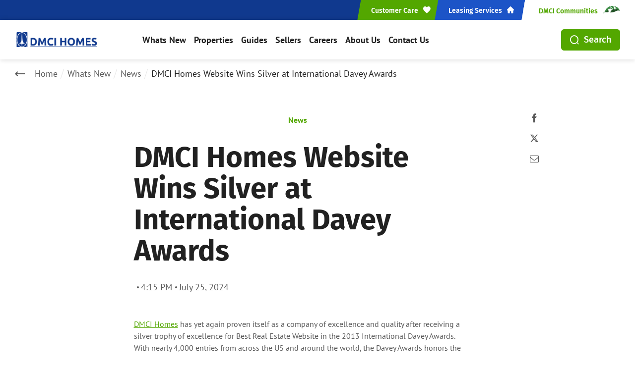

--- FILE ---
content_type: text/html; charset=UTF-8
request_url: https://www.dmcihomes.com/whats-new/news/dmci-homes-brings-home-a-silver-award-in-international-davey-awards
body_size: 97372
content:
<!DOCTYPE html>
<html class="no-js" lang="en-US">
<head>
    <meta charset="UTF-8">
    <meta name="view-transition">

    <meta http-equiv="x-ua-compatible" content="ie=edge">
    <link rel="icon" type="image/x-icon" href="/assets/images/page_template/favicon.ico">

    <meta name="viewport" content="width=device-width, initial-scale=1.0" >
    <link rel="preload" href="https://service.force.com/embeddedservice/5.0/esw.min.js" as="script">

        

            




<meta name="robots" content="index,follow">
<title>Silver Award In The 2013 International Davey Awards | DMCI Homes</title>
<meta name="description" content="DMCI Homes won silver in the Best Real Estate Website in the 2013 International Davey Awards.">
<link rel="canonical" href="https://www.dmcihomes.com/whats-new/news/dmci-homes-brings-home-a-silver-award-in-international-davey-awards"/>

<meta name="og:title" content="Silver Award In The 2013 International Davey Awards | DMCI Homes" />
<meta name="og:description" content="DMCI Homes won silver in the Best Real Estate Website in the 2013 International Davey Awards." />
<meta name="og:image" content="/assets/images/page_template/banner-placeholder.webp" />
<meta name="twitter:title" content="Silver Award In The 2013 International Davey Awards | DMCI Homes" />
<meta name="twitter:description" content="DMCI Homes won silver in the Best Real Estate Website in the 2013 International Davey Awards." />
<meta name="twitter:image" content="/assets/images/page_template/banner-placeholder.webp" />
<meta name="twitter:card" content="summary_large_image" />



        
    
    <link rel="preload" href="/assets/css/general.css" media="all" as="style"/>
<link rel="stylesheet" href="/assets/css/general.css" />

        <link rel="preload" href="/assets/css/news-article.css" media="all" as="style"/>
    <link rel="stylesheet" href="/assets/css/news-article.css" />
    
    
    <link rel="preload" href="/assets/css/fancy-box.css" media="all" as="style"/>
    <link rel="stylesheet" href="/assets/css/fancy-box.css" />

    <style>

        .search-results {
                padding-top: 120px;
            }

        .hp-why > figure img {
            height: 130%;
        }

        .content--body + .view-more {
            margin-top: 20px;
        }

        .card-item .asset .property-info .units li.disabled {
            border-color: #414141;
            background-color: #414141;
            color: #fff;
        }

        .sec-header.with-filters .sec-header-menu > div {
            align-items: center;
        }

        .site-search {
            padding: 36px 0;
        }

        .fancybox-navigation .fancybox-button--arrow_left::before {
            content: "\ea40";
        }

        .fancybox-navigation .fancybox-button--arrow_right::before {
            content: "\ea3c";
        }

        select.js-search-filter option {
            color: #000;
        }

        .card-side .asset.asset-search > a figure img {
            max-height: 180px;
        }

        form.submitting {
            position: relative;
        }

        form.submitting .lds-ellipsis,
        form.submitting .overlay {
            opacity: 1;
            visibility: visible;
        }

        form.submitting button#contactSubmitBtn {
            opacity: 0;
        }

        form .overlay {
            position: absolute;
            top: 0;
            left: 0;
            width: 100%;
            height: 100%;
            background-color: transparent;
            z-index: 1;
            opacity: 0;
            visibility: hidden;
        }

        .lds-ellipsis {
            position: absolute;
            display: block;
            width: 80px;
            height: 15px;
            margin: auto;
            opacity: 0;
            visibility: hidden;
            margin-top: -30px;
        }

        .lds-ellipsis div {
            position: absolute;
            width: 13px;
            height: 13px;
            border-radius: 50%;
            background: #10388d;
            -webkit-animation-timing-function: cubic-bezier(0,1,1,0);
            animation-timing-function: cubic-bezier(0,1,1,0)
        }

        .lds-ellipsis div:first-child {
            left: 8px;
            -webkit-animation: lds-ellipsis1 0.6s infinite;
            animation: lds-ellipsis1 0.6s infinite
        }

        .lds-ellipsis div:nth-child(2) {
            left: 8px;
            -webkit-animation: lds-ellipsis2 0.6s infinite;
            animation: lds-ellipsis2 0.6s infinite
        }

        .lds-ellipsis div:nth-child(3) {
            left: 32px;
            -webkit-animation: lds-ellipsis2 0.6s infinite;
            animation: lds-ellipsis2 0.6s infinite
        }

        .lds-ellipsis div:nth-child(4) {
            left: 56px;
            -webkit-animation: lds-ellipsis3 0.6s infinite;
            animation: lds-ellipsis3 0.6s infinite
        }

        @-webkit-keyframes lds-ellipsis1 {
            0% {
                -webkit-transform: scale(0);
                transform: scale(0)
            }

            to {
                -webkit-transform: scale(1);
                transform: scale(1)
            }
        }

        @keyframes lds-ellipsis1 {
            0% {
                -webkit-transform: scale(0);
                transform: scale(0)
            }

            to {
                -webkit-transform: scale(1);
                transform: scale(1)
            }
        }

        @-webkit-keyframes lds-ellipsis3 {
            0% {
                -webkit-transform: scale(1);
                transform: scale(1)
            }

            to {
                -webkit-transform: scale(0);
                transform: scale(0)
            }
        }

        @keyframes lds-ellipsis3 {
            0% {
                -webkit-transform: scale(1);
                transform: scale(1)
            }

            to {
                -webkit-transform: scale(0);
                transform: scale(0)
            }
        }

        @-webkit-keyframes lds-ellipsis2 {
            0% {
                -webkit-transform: translate(0,0);
                transform: translate(0,0)
            }

            to {
                -webkit-transform: translate(24px,0);
                transform: translate(24px,0)
            }
        }

        @keyframes lds-ellipsis2 {
            0% {
                -webkit-transform: translate(0,0);
                transform: translate(0,0)
            }

            to {
                -webkit-transform: translate(24px,0);
                transform: translate(24px,0)
            }
        }

        .mb-0 {
            margin-bottom: 0!important;
        }


        @media screen and (min-width: 1200px) {

            .search-results {
                padding-top: 128px;
            }
        }

        @media (max-width: 991px) {
            .sec-header.with-page-nav .sec-header-menu {
                bottom: 67px;
            }

            .sec-header.with-page-nav .sec-header-menu ul li {
                padding: 0;
            }
            .sec-header.with-page-nav .sec-header-menu ul li a {
                display: block;
                padding: 20px 30px;
            }
        }

        @media (max-width: 640px) {
            .navbar-menu {
                padding-bottom: 140px;
                overflow: auto;
            }
        }

    </style>

            <style>
        .js-carousel-awards .owl-nav button {
    width: 60px;
    height: 60px;
    border-radius: 50%;
    color: #ffffff;
    background-color: #53a700;
}

.js-carousel-awards .owl-nav button i::before {
    font-size: 30px;
    font-weight: 700;
}

.js-carousel-awards .owl-nav button:not(.disabled) {
    opacity: 1;
}

.embeddedMessagingConversationButtonWrapper .embeddedMessagingConversationButton {
bottom: 100px!important;
}

#contactUs form > .row > .col-sm-12:nth-child(1) {
margin-bottom: 0;
}

#contactUs .h3-text {
        display: none;
}

#siteMap h3 {
    margin-bottom: 24px;
}

#siteMap .url-list + h3 {
    margin-top: 32px;
}

#siteMap .url-list {
    list-style-type: disc;
    padding-left: 24px;
}

#siteMap .url-list li {
    margin-bottom: 4px;
}

@media screen and (min-width: 768px) {
.property-investment .cardlist-03 li:nth-child(2){
padding: 0 25px;
}
.property-investment .cardlist-03 li {
padding: 0 5px;
}
}
.content--body table { margin-bottom: 24px; }
.content--body ol { padding-bottom: 16px; }
.content--body ol .img-caption,
.content--body ul .img-caption {
margin-bottom: 0;
}
.content--body ol ul,
.content--body ul ol {
    padding-bottom: 0;
}
@media screen and (max-width: 767px) {
    .cp-popup .cp-container {
        overflow: auto!important;
    }
    .cp-popup .cp-container > div.cp-content {
        height: auto!important;
    }
}
    </style>
    
                <meta name="google-site-verification" content="V6mLwZo2R9aA6yX08dU-OvVgoSenUuZhOU6z0NIP2r4" />

<!-- Google Tag Manager -->
<script rel="dns-prefetch">(function(w,d,s,l,i){w[l]=w[l]||[];w[l].push({'gtm.start':
    new Date().getTime(),event:'gtm.js'});var f=d.getElementsByTagName(s)[0],
    j=d.createElement(s),dl=l!='dataLayer'?'&l='+l:'';j.async=true;j.src=
    'https://www.googletagmanager.com/gtm.js?id='+i+dl;f.parentNode.insertBefore(j,f);
    })(window,document,'script','dataLayer','GTM-4DFQ');</script>
<!-- End Google Tag Manager -->   

<!-- Reddit Pixel Ads -->
<script>
    !(function (w, d) {
        if (!w.rdt) {
            var p = (w.rdt = function () {
                p.sendEvent ? p.sendEvent.apply(p, arguments): p.callQueue.push(arguments);});
            p.callQueue = [];
            var t = d.createElement("script");
            (t.src = "https://www.redditstatic.com/ads/pixel.js"), (t.async = !0);
            var s = d.getElementsByTagName("script")[0];
            s.parentNode.insertBefore(t, s);
        }
    })(window, document);
    rdt("init", "a2_hodxvv1ptsnv");
    rdt("track", "PageVisit");
</script>
<!-- End Reddit Pixel Ads --> 
    
</head>


<body id="main-container" class="">

        
    <!-- PRELOADER --> 
<div class="loader">
    <span></span>
    <span></span>
    <span></span>
</div>    <!-- SEARCH FIELD -->
<div class="site-search">
    <div class="container">
        <form action="/search" method="GET">
            <div class="ss-field">
                <button class="ss-btn" aria-label="Search"><i class="icon-dmci icon-magnifyingGlass"></i></button>
                <input id="siteSearchInput" class="ss-input" placeholder="Search" type="text" required minlength="2" name="s" />
                <input type="text" name="ss-category" id="siteSearchCategory" hidden />
            </div>
        </form>

        <div class="ss-cat-options">
            <div class="search-cat">
                <button id="siteSearCategoryBtn"  aria-label="Search by"><span>All Categories</span> <i class="icon-dmci icon-chevron-down"></i></button>
                <ul>
                    <li>
                        <button value="All" class="search-by" aria-label="Search by Category">All Categories</button>
                    </li>
                    <li>
                        <button value="Projects" class="search-by" aria-label="Search by Pages">Projects</button>
                    </li>
                    <li>
                        <button value="News" class="search-by" aria-label="Search by Pages">News</button>
                    </li>
                    <li>
                        <button value="Events" class="search-by" aria-label="Search by Pages">Events</button>
                    </li>
                    <li>
                        <button value="Promos" class="search-by" aria-label="Search by Pages">Promos</button>
                    </li>
                </ul>
            </div>
            <button class="js-ss-close ss-close" aria-label="Cloase Search"><i class="icon-dmci icon-close"></i></button>
        </div>

    </div>
</div>    <nav class="fixedlinks">
    <ul>
        <li>
            <a href="https://www.dmcihomes.com/">
                <i class="icon-dmci icon-house"></i>
                <span>Home</span>
            </a>
        </li>
        <li>
            <a href="#" class="js-more-option">
                <i class="icon-dmci icon-magnifyingGlass"></i>
                <span>Search</span>
            </a>
        </li>
        <li>
            <a href="#" class="mobile-menu js-mobile-menu">
                <i class="icon-dmci icon-menu"></i>
                <span>Menu</span>
            </a>
        </li>
        <li>
            <a href="https://www.dmcihomes.com/whats-new">
                <i class="icon-dmci icon-news"></i>
                <span>News</span>
            </a>
        </li>
        <li>
            <a href="https://www.dmcihomes.com/contact-us">
                <i class="icon-dmci icon-phone"></i>
                <span>Contact</span>
            </a>
        </li>
    </ul>
</nav>    

    
<header class="" >

    <!-- HEADER CTA -->
    <div class="header-cta" >
        <div class="container">
            <ul>
                <li> 
                                    </li>
                <li><a href="https://www.dmcihomes.com/contact-us"><span>Customer Care <i class="icon-dmci icon-heart"></i></span></a></li>
                <li><a target="_blank" href="https://leasing.dmcihomes.com"><span>Leasing Services <i class="icon-dmci icon-house"></i></span></a></li>
                <li><a target="_blank" href="https://communities.dmcihomes.com"><span>DMCI Communities <img loading="lazy"  src="/assets/images/page_template/community-icon-522c752cef3b1423d07f3d87d738ddd1.webp" alt="DMCI Communities" width="35" height="15"></span></a></li>
            </ul>
        </div>
    </div>

    <!-- NAVBAR  -->
    <nav class="navbar">
        <div class="container">
            <div class="navbar-logo">
                <a href="https://www.dmcihomes.com/" aria-label="DMCI Homes Logo">
                    <img loading="lazy"  src="/assets/images/page_template/dmci-logo-45f79bdaa8b94d12e9905650f43e1db8.webp" class="white" alt="">
                    <img loading="lazy"  src="/assets/images/page_template/dmci-logo-blue-08f090803967323f2de896c58ed00c35.png" class="blue" alt="">

                                        <img loading="lazy"  src="/assets/images/page_template/dmci-exclusive-logo-white.webp" class="exclusive-white" alt="" width="190">
                    <img loading="lazy"  src="/assets/images/page_template/dmci-exclusive-logo-dark.webp" class="exclusive-dark" alt="" width="190">

                                        <img loading="lazy"  src="/assets/images/page_template/dmci-leisure-logo-white.webp" class="leisure-white" alt="" width="190">
                    <img loading="lazy"  src="/assets/images/page_template/dmci-leisure-logo-dark.webp" class="leisure-dark" alt="" width="190">
                </a>
            </div>

            <div class="navbar-menu">
                <ul>
<li><a href="https://www.dmcihomes.com/whats-new">Whats New</a></li>
                    <li><a href="https://www.dmcihomes.com/properties">Properties</a></li>
                    <li><a href="https://www.dmcihomes.com/guides">Guides</a></li>
                    <li><a href="https://www.dmcihomes.com/sellers">Sellers</a></li>
                    <li><a href="https://www.dmcihomes.com/careers">Careers</a></li>
                    <li><a href="https://www.dmcihomes.com/about-us">About Us</a></li>
                    <li><a href="https://www.dmcihomes.com/contact-us">Contact Us</a></li>
</ul>
                



                                    
                <div class="navbar-menu-mob">
                    <!-- MOBILE SEARCH MENU -->
                    <button class="button--primary success js-site-search nm-search-cta"><i class="icon-dmci icon-magnifyingGlass left-icon"></i> Search</button>

                    <!-- MOBILE CTA -->
                    <ul class="nm-header-cta">
                        <li style="display:none;">
                            <a href="#">
                                    <span class="settings">
                                        <span class="js-show-currency">PHP</span>
                                        <span class="js-show-measure">Metric</span>
                                        <i class="icon-dmci icon-settings"></i>
                                    </span>
                            </a>
                        </li>
                        <li><a href="https://www.dmcihomes.com/contact-us"><span>Customer Care <i class="icon-dmci icon-heart"></i></span></a></li>
                        <li><a target="_blank" href="https://leasing.dmcihomes.com"><span>Leasing Services <i class="icon-dmci icon-house"></i></span></a></li>
                        <li><a target="_blank" href="https://communities.dmcihomes.com"><span>DMCI Communities <img loading="lazy"  src="/assets/images/page_template/community-icon-522c752cef3b1423d07f3d87d738ddd1.webp" alt="DMCI Communities" width="35" height="15"></span></a></li>
                    </ul>
                </div>




            </div>
            <div class="navbar-cta">
                <button class="button--primary success js-site-search" aria-label="Search"><i class="icon-dmci icon-magnifyingGlass left-icon"></i> Search</button>
            </div>
            <div class="navbar-hamburger">
                <div class="hamburger">
                    <div class="hamburger-menu js-hamburger-action">
                        <span></span>
                        <span></span>
                        <span></span>
                    </div>
                </div>
            </div>
        </div>
    </nav>
</header>
        
        
                             

    <main role="main" id="main">

        <!-- BREADCRUMBS -->
        <div class="breadcrumbs">
    <div class="container">
        <a href="/" class="back"><i class="icon-dmci icon-right-arrow-bold"></i></a>
        <a href="/">Home</a>
        <a href="/whats-new">Whats New</a>
        <a href="/whats-new/news">News</a>
        <span>DMCI Homes Website Wins Silver at International Davey Awards</span>
    </div>
</div>

        <!-- SEARCH PROPERTY MOBILE -->
        <section class="search-property-mob">
    <button class="js-more-option"><i class="icon-dmci icon-magnifyingGlass"></i> <span>Search your new home</span> <i class="icon-dmci icon-sliders"></i></button>
</section>

        <!-- ARTICLE -->
        <section class="na-article">
    <div class="container">
        <!-- STICKY ELEMENT - ARTICLE -->
        <div id="sticky-main" class="sticky-wrapper-article">

            <!-- STICKY CONTENT-->
            <div id="sticky-content" class="sticky-content">

                <!-- MAIN CONTENT -->
                <div class="sticky-content__main-wrapper">

                    <!-- ARTICLE CONTENT -->
                    <div class="content--header">
                        <div class="category">
                                                        <a href="/whats-new/news">News</a>
                        </div>

                        <h1>DMCI Homes Website Wins Silver at International Davey Awards</h1>


                        <div class="meta">
                            <p>
                                                            </p>
                            <p>4:15 PM</p>
                            <p>July 25, 2024 </p>
                        </div>

                    </div>
                    <div class="content--body">
                                                                                <p><a href='https://www.dmcihomes.com/'>DMCI Homes</a> has yet again proven itself as a company of excellence and quality after receiving a silver trophy of excellence for Best Real Estate Website in the 2013 International Davey Awards. With nearly 4,000 entries from across the US and around the world, the Davey Awards honors the finest creative work from the best firms, agencies and companies worldwide.</p><p>The Davey Awards is judged and overseen by the International Academy of the Visual Arts (IAVA), a 600+ member organization of leading professionals from various disciplines of the visual arts dedicated to embracing progress and the evolving nature of traditional and interactive media.</p><p>DMCI Homes &mdash; a company of innovative builders and engineering experts that develops modern day living solutions for urban families. Each of its developments is built with world-standard craftsmanship borne from D.M. Consunji Inc.&rsquo;s almost 60 years of expertise in the construction and development industry. Its corporate philosophy is anchored on a deep understanding that buying a home is more about investing in a better way of living. Thanks to feature-rich, ideally located communities, residents can finally enjoy a more comfortable and meaningful way of life where they can feel real good to be home.</p>
                                            </div>

                    <!-- MOBILE SOCMED -->
                    <div class="mob-socmed">
                        <p><strong>Share:</strong></p>
                        <ul>
                            <li><a href="#"><i class="icon-dmci icon-facebook"></i></a></li>
                            <li><a href="#"><i class="icon-dmci icon-x"></i></a></li>
                            <li><a href="#"><i class="icon-dmci icon-instagram"></i></a></li>
                            <li><a href="#"><i class="icon-dmci icon-email"></i></a></li>
                        </ul>
                    </div>

                </div>


            </div>

            <!-- STICKY SOCMED -->
            <div id="sticky-socmed" class="sticky-socmed">
                
                <div class="sticky-socmed__inner">
                                        <ul>
                        <li>
                            <a href="https://www.facebook.com/sharer/sharer.php?u=https://www.dmcihomes.com/whats-new/news/dmci-homes-brings-home-a-silver-award-in-international-davey-awards" target="_blank"><i class="icon-dmci icon-facebook"></i></a>
                        </li>
                        <li>
                            <a href="https://twitter.com/intent/tweet?url=https://www.dmcihomes.com/whats-new/news/dmci-homes-brings-home-a-silver-award-in-international-davey-awards" target="_blank"><i class="icon-dmci icon-x"></i></a>
                        </li>
                                                <li>
                            <a href="mailto:?subject=I wanted you to see this site&body=Check out this site https://www.dmcihomes.com/whats-new/news/dmci-homes-brings-home-a-silver-award-in-international-davey-awards"><i class="icon-dmci icon-mail-outline"></i></a>
                        </li>
                    </ul>
                </div>

            </div>

        </div>
    </div>
</section>

        <!-- CTA -->
        <section class="na-ctas">
    <div class="container">

        <!-- EVALUATE -->
        <div class="na-evaluate">
            <p>How do you feel about it?</p>
            <input type="hidden" id="post-id" value="15206" />
            <div class="emotions">
                <a class="reaction-icon" data-reaction-type="Strongly Agree" href="#">
                    <i class="icon-dmci icon-very-satisfied"></i>
                    <span>Strongly Agree</span>
                </a>
                <a class="reaction-icon" data-reaction-type="Slightly Agree" href="#">
                    <i class="icon-dmci icon-happy"></i>
                    <span>Slightly Agree</span>
                </a>
                <a class="reaction-icon" data-reaction-type="Disagree" href="#">
                    <i class="icon-dmci icon-sad"></i>
                    <span>Disagree</span>
                </a>
            </div>
        </div>

        <!-- SHARE -->
        <div class="na-share">
            <p>Share this to your Friends</p>
                        <div>
                <a href="https://www.facebook.com/sharer/sharer.php?u=https://www.dmcihomes.com/whats-new/news/dmci-homes-brings-home-a-silver-award-in-international-davey-awards" target="_blank"><i class="icon-dmci icon-facebook"></i></a>
                <a href="https://twitter.com/intent/tweet?url=https://www.dmcihomes.com/whats-new/news/dmci-homes-brings-home-a-silver-award-in-international-davey-awards" target="_blank"><i class="icon-dmci icon-x"></i></a>
                                <a href="mailto:?subject=I wanted you to see this site&body=Check out this site https://www.dmcihomes.com/whats-new/news/dmci-homes-brings-home-a-silver-award-in-international-davey-awards"><i class="icon-dmci icon-mail-outline"></i></a>
            </div>
        </div>
    </div>
</section>

        
        <!-- RELATED NEWS -->
        <section class="na-news">
    <div class="container">

        <div class="sec-header with-cta">
            <h2 class="c--blue">Related News</h2>
            <a href="/whats-new/news" class="view-more"> <span>View More</span> <i class="icon-dmci icon-right-arrow-bold"></i></a>
        </div>


        <div class="feature-info--grid">
            <ul class="main-with-sidecard-02--grid">

                                                            <li class="card-item">
                            <div class="asset">
                                
    
<a href="/whats-new/news/why-location-matters-in-property-investment-and-why-quezon-city-leads" aria-label="Why Location Matters in Property Investment and Why Quezon City Leads">
        <figure>
        <picture>
            <source media="(min-width:450px)"
                srcset="https://www.dmcihomes.com/uploads/optimized/Skyline-view-from-the-Scout-area-of-Quezon-City-69707f1c9fdd8.png">
            <source media="(min-width:320px)"
                srcset="https://www.dmcihomes.com/uploads/optimized/Skyline-view-from-the-Scout-area-of-Quezon-City-69707f1c9fdd8.png">
            <img loading="lazy" src="https://www.dmcihomes.com/uploads/optimized/Skyline-view-from-the-Scout-area-of-Quezon-City-69707f1c9fdd8.png" alt="Why Location Matters in Property Investment and Why Quezon City Leads">
        </picture>
    </figure>
    </a>

                                <!-- BLOG INFO -->
                                <div class="blog-info">
                                    <div class="meta">
                                                                                <a href="/whats-new/news">News</a>
                                    </div>

                                    <h3 class="h3-text"><a href="/whats-new/news/why-location-matters-in-property-investment-and-why-quezon-city-leads">Why Location Matters in Property Investment and Why Quezon City Leads</a></h3>
                                </div>
                            </div>
                        </li>
                                                                                <li class="card-item card-side">
                            <div class="info">
                                <div class="meta">
                                    <p>
                                                                            </p>
                                    <p>
                                        <a href="/whats-new/news">News</a>
                                    </p>
                                </div>
                                <h3 class="h5-text title"><a href="/whats-new/news/flu-season-reminder-keep-the-air-flowing-at-home">Flu Season Reminder: Keep the Air Flowing at Home</a></h3>
                            </div>
                            <div class="asset">
                                
    
<a href="/whats-new/news/flu-season-reminder-keep-the-air-flowing-at-home" aria-label="Flu Season Reminder: Keep the Air Flowing at Home">
        <figure>
        <picture>
            <source media="(min-width:450px)"
                srcset="https://www.dmcihomes.com/uploads/optimized/A-DMCI-Homes-condo-interior-lit-by-natural-sunlight-697071f8e36b3.png">
            <source media="(min-width:320px)"
                srcset="https://www.dmcihomes.com/uploads/optimized/A-DMCI-Homes-condo-interior-lit-by-natural-sunlight-697071f8e36b3.png">
            <img loading="lazy" src="https://www.dmcihomes.com/uploads/optimized/A-DMCI-Homes-condo-interior-lit-by-natural-sunlight-697071f8e36b3.png" alt="Flu Season Reminder: Keep the Air Flowing at Home">
        </picture>
    </figure>
    </a>
                            </div>
                        </li>
                                                                                <li class="card-item card-side">
                            <div class="info">
                                <div class="meta">
                                    <p>
                                                                                    <a href="/kai-garden-residences">Kai Garden Residences</a>
                                                                            </p>
                                    <p>
                                        <a href="/whats-new/news">News</a>
                                    </p>
                                </div>
                                <h3 class="h5-text title"><a href="/whats-new/news/dmci-homes-condo-resident-advantage-easy-commuting-with-rideshare">DMCI Homes Condo Resident Advantage: Easy Commuting with RideShare</a></h3>
                            </div>
                            <div class="asset">
                                
    
<a href="/whats-new/news/dmci-homes-condo-resident-advantage-easy-commuting-with-rideshare" aria-label="DMCI Homes Condo Resident Advantage: Easy Commuting with RideShare">
        <figure>
        <picture>
            <source media="(min-width:450px)"
                srcset="https://www.dmcihomes.com/uploads/optimized/A-RideShare-van-awaiting-passengers-at-the-Kai-Garden-Residences-condo-in-Mandaluyong-696efa12c5d2b.png">
            <source media="(min-width:320px)"
                srcset="https://www.dmcihomes.com/uploads/optimized/A-RideShare-van-awaiting-passengers-at-the-Kai-Garden-Residences-condo-in-Mandaluyong-696efa12c5d2b.png">
            <img loading="lazy" src="https://www.dmcihomes.com/uploads/optimized/A-RideShare-van-awaiting-passengers-at-the-Kai-Garden-Residences-condo-in-Mandaluyong-696efa12c5d2b.png" alt="DMCI Homes Condo Resident Advantage: Easy Commuting with RideShare">
        </picture>
    </figure>
    </a>
                            </div>
                        </li>
                                                                                <li class="card-item card-side">
                            <div class="info">
                                <div class="meta">
                                    <p>
                                                                            </p>
                                    <p>
                                        <a href="/whats-new/news">News</a>
                                    </p>
                                </div>
                                <h3 class="h5-text title"><a href="/whats-new/news/Looking%20for%20a%20rent-to-own%20condo%20in%20Manila,%20Pasay,%20and%20Las%20Pi%C3%B1as%3F%20Explore%20these%20DMCI%20Homes%20condominiums%20with%20flexible%20payment%20options,%20generous%20units,%20and%20resort-inspired%20amenities.">DMCI Homes Rent-to-Own Condos Now Available in Manila, Pasay, and Las Piñas</a></h3>
                            </div>
                            <div class="asset">
                                
    
<a href="/whats-new/news/Looking%20for%20a%20rent-to-own%20condo%20in%20Manila,%20Pasay,%20and%20Las%20Pi%C3%B1as%3F%20Explore%20these%20DMCI%20Homes%20condominiums%20with%20flexible%20payment%20options,%20generous%20units,%20and%20resort-inspired%20amenities." aria-label="DMCI Homes Rent-to-Own Condos Now Available in Manila, Pasay, and Las Piñas">
        <figure>
        <picture>
            <source media="(min-width:450px)"
                srcset="https://www.dmcihomes.com/uploads/optimized/The-Aston-Place-condo-building-set-against-a-panoramic-Pasay-skyline-and-horizon-6969cfd37dc4a.png">
            <source media="(min-width:320px)"
                srcset="https://www.dmcihomes.com/uploads/optimized/The-Aston-Place-condo-building-set-against-a-panoramic-Pasay-skyline-and-horizon-6969cfd37dc4a.png">
            <img loading="lazy" src="https://www.dmcihomes.com/uploads/optimized/The-Aston-Place-condo-building-set-against-a-panoramic-Pasay-skyline-and-horizon-6969cfd37dc4a.png" alt="DMCI Homes Rent-to-Own Condos Now Available in Manila, Pasay, and Las Piñas">
        </picture>
    </figure>
    </a>
                            </div>
                        </li>
                                                                                <li class="card-item card-side">
                            <div class="info">
                                <div class="meta">
                                    <p>
                                                                                    <a href="/one-delta-terraces">One Delta Terraces</a>
                                                                            </p>
                                    <p>
                                        <a href="/whats-new/news">News</a>
                                    </p>
                                </div>
                                <h3 class="h5-text title"><a href="/whats-new/news/the-grand-sense-of-arrival-you-feel-when-you-enter-a-dmci-homes-condo">The Grand Sense of Arrival You Feel When You Enter a DMCI Homes Condo</a></h3>
                            </div>
                            <div class="asset">
                                
    
<a href="/whats-new/news/the-grand-sense-of-arrival-you-feel-when-you-enter-a-dmci-homes-condo" aria-label="The Grand Sense of Arrival You Feel When You Enter a DMCI Homes Condo">
        <figure>
        <picture>
            <source media="(min-width:450px)"
                srcset="https://www.dmcihomes.com/uploads/optimized/Elegant-drop-off-area-at-One-Delta-Terraces-condo-in-Quezon-City-696707bacd9b6.jpg">
            <source media="(min-width:320px)"
                srcset="https://www.dmcihomes.com/uploads/optimized/Elegant-drop-off-area-at-One-Delta-Terraces-condo-in-Quezon-City-696707bacd9b6.jpg">
            <img loading="lazy" src="https://www.dmcihomes.com/uploads/optimized/Elegant-drop-off-area-at-One-Delta-Terraces-condo-in-Quezon-City-696707bacd9b6.jpg" alt="The Grand Sense of Arrival You Feel When You Enter a DMCI Homes Condo">
        </picture>
    </figure>
    </a>
                            </div>
                        </li>
                                                                                <li class="card-item card-side">
                            <div class="info">
                                <div class="meta">
                                    <p>
                                                                            </p>
                                    <p>
                                        <a href="/whats-new/news">News</a>
                                    </p>
                                </div>
                                <h3 class="h5-text title"><a href="/whats-new/news/th-link-between-green-spaces-and-better-sleep">The Link Between Green Spaces and Better Sleep</a></h3>
                            </div>
                            <div class="asset">
                                
    
<a href="/whats-new/news/th-link-between-green-spaces-and-better-sleep" aria-label="The Link Between Green Spaces and Better Sleep">
        <figure>
        <picture>
            <source media="(min-width:450px)"
                srcset="https://www.dmcihomes.com/uploads/optimized/Beautifully-landscaped-garden-with-vibrant-greenery-and-trees-at-a-DMCI-Homes-condo-in-Paranaque-6965d9bd3b9d0.png">
            <source media="(min-width:320px)"
                srcset="https://www.dmcihomes.com/uploads/optimized/Beautifully-landscaped-garden-with-vibrant-greenery-and-trees-at-a-DMCI-Homes-condo-in-Paranaque-6965d9bd3b9d0.png">
            <img loading="lazy" src="https://www.dmcihomes.com/uploads/optimized/Beautifully-landscaped-garden-with-vibrant-greenery-and-trees-at-a-DMCI-Homes-condo-in-Paranaque-6965d9bd3b9d0.png" alt="The Link Between Green Spaces and Better Sleep">
        </picture>
    </figure>
    </a>
                            </div>
                        </li>
                                                                                <li class="card-item card-side">
                            <div class="info">
                                <div class="meta">
                                    <p>
                                                                                    <a href="/kalea-heights">Kalea Heights</a>
                                                                            </p>
                                    <p>
                                        <a href="/whats-new/news">News</a>
                                    </p>
                                </div>
                                <h3 class="h5-text title"><a href="/whats-new/news/5-smart-reasons-to-invest-in-cebu-city">5 Smart Reasons to Invest in Cebu City</a></h3>
                            </div>
                            <div class="asset">
                                
    
<a href="/whats-new/news/5-smart-reasons-to-invest-in-cebu-city" aria-label="5 Smart Reasons to Invest in Cebu City">
        <figure>
        <picture>
            <source media="(min-width:450px)"
                srcset="https://www.dmcihomes.com/uploads/optimized/Cebu-locals-dancing-in-colorful-costumes-during-the-world-famous-Sinulog-Festival-honoring-the-Santo-Nino-696475517bfe8.png">
            <source media="(min-width:320px)"
                srcset="https://www.dmcihomes.com/uploads/optimized/Cebu-locals-dancing-in-colorful-costumes-during-the-world-famous-Sinulog-Festival-honoring-the-Santo-Nino-696475517bfe8.png">
            <img loading="lazy" src="https://www.dmcihomes.com/uploads/optimized/Cebu-locals-dancing-in-colorful-costumes-during-the-world-famous-Sinulog-Festival-honoring-the-Santo-Nino-696475517bfe8.png" alt="5 Smart Reasons to Invest in Cebu City">
        </picture>
    </figure>
    </a>
                            </div>
                        </li>
                                                </ul>
        </div>

    </div>
</section>

        <!-- CONTACT US -->
        <section class="au-contact contact pl-contact jq-section" id="contactUs">

    <div class="container">

        <div class="sec-header">
            <h2 class="h2-text c--blue">Contact Us</h2>
        </div>

        <form action="/contact-us/send" id="contactForm" method="POST">
            <div class="overlay"></div>
            <div class="row">
                <div class="col-md-6 col-sm-12">

                    <p class="c--gray h3-text">Topic</p>

                    <!-- INQUIRY TYPE-->
                    <div class="input-wrap">
                        <label for="inquiryType">What can we help you with? <span class="required-field">*</span></label>
                        <div class="custom-select empty bdr-gray">
                            <label for="inquiryType"></label>
                            <select id="inquiryType" name="inquiryType">
                                <option value="Sales Inquiry" selected="">Sales Inquiry</option>
                                <option value="Customer Care Concern">Customer Care Concern</option>
                                <option value="Leasing Inquiry">Leasing Inquiry</option>
                                <option value="Other Concerns">Other Concerns</option>
                            </select>
                        </div>

                        <p class="error-message">This field is requried</p>
                    </div>

                    <!-- PROPERTY NAME -->
                    <div class="input-wrap">
                        <label for="propertyName">What Property? <span class="required-field">*</span></label>
                        <div class="custom-select empty bdr-gray">
                            <label for="propertyName"></label>
                            <select id="propertyName" name="propertyName">
                                <option value="" selected="selected" disabled="disabled">Select Property</option>
                                                                    <option value="Accolade Place">Accolade Place</option>
                                                                    <option value="Alder Residences">Alder Residences</option>
                                                                    <option value="Alea Residences">Alea Residences</option>
                                                                    <option value="Allegra Garden Place">Allegra Garden Place</option>
                                                                    <option value="Alta Vista de Boracay">Alta Vista de Boracay</option>
                                                                    <option value="Anissa Heights">Anissa Heights</option>
                                                                    <option value="Arista Place">Arista Place</option>
                                                                    <option value="Astalla Residences">Astalla Residences</option>
                                                                    <option value="Asteria Residences">Asteria Residences</option>
                                                                    <option value="Belleza Towers">Belleza Towers</option>
                                                                    <option value="Bonifacio Heights Condominiums">Bonifacio Heights Condominiums</option>
                                                                    <option value="Brio Tower">Brio Tower</option>
                                                                    <option value="Bristle Ridge">Bristle Ridge</option>
                                                                    <option value="Brixton Place">Brixton Place</option>
                                                                    <option value="Calathea Place">Calathea Place</option>
                                                                    <option value="Cameron Residences">Cameron Residences</option>
                                                                    <option value="Cardea Terraces">Cardea Terraces</option>
                                                                    <option value="Cedar Crest">Cedar Crest</option>
                                                                    <option value="Centro Roces Residences">Centro Roces Residences</option>
                                                                    <option value="Cypress Towers">Cypress Towers</option>
                                                                    <option value="Dansalan Gardens Condominiums">Dansalan Gardens Condominiums</option>
                                                                    <option value="East Ortigas Mansions">East Ortigas Mansions</option>
                                                                    <option value="East Raya Gardens">East Raya Gardens</option>
                                                                    <option value="Fairlane Residences">Fairlane Residences</option>
                                                                    <option value="Fairway Terraces">Fairway Terraces</option>
                                                                    <option value="Flair Towers">Flair Towers</option>
                                                                    <option value="Fortis Residences">Fortis Residences</option>
                                                                    <option value="Illumina Residences Manila">Illumina Residences Manila</option>
                                                                    <option value="Infina Towers">Infina Towers</option>
                                                                    <option value="Ivory Wood">Ivory Wood</option>
                                                                    <option value="Kai Garden Residences">Kai Garden Residences</option>
                                                                    <option value="Kalea Heights">Kalea Heights</option>
                                                                    <option value="La Verti Residences">La Verti Residences</option>
                                                                    <option value="Lakeview Manors">Lakeview Manors</option>
                                                                    <option value="Levina Place">Levina Place</option>
                                                                    <option value="Lisseo Residences ">Lisseo Residences </option>
                                                                    <option value="Lucine Estates">Lucine Estates</option>
                                                                    <option value="Lumiere Residences">Lumiere Residences</option>
                                                                    <option value="Lyre Garden Residences">Lyre Garden Residences</option>
                                                                    <option value="Magnolia Place">Magnolia Place</option>
                                                                    <option value="Mahogany Place III">Mahogany Place III</option>
                                                                    <option value="Maple Place">Maple Place</option>
                                                                    <option value="Maricielo Villas">Maricielo Villas</option>
                                                                    <option value="Mayfield Park Residences">Mayfield Park Residences</option>
                                                                    <option value="Mirea Residences">Mirea Residences</option>
                                                                    <option value="Moncello Crest">Moncello Crest</option>
                                                                    <option value="Mulberry Place">Mulberry Place</option>
                                                                    <option value="Oak Harbor Residences">Oak Harbor Residences</option>
                                                                    <option value="Ohana Place">Ohana Place</option>
                                                                    <option value="Olea Estates">Olea Estates</option>
                                                                    <option value="One Castilla Place">One Castilla Place</option>
                                                                    <option value="One Delta Terraces">One Delta Terraces</option>
                                                                    <option value="Outlook Ridge Residences">Outlook Ridge Residences</option>
                                                                    <option value="Palm Grove">Palm Grove</option>
                                                                    <option value="Parama Residences">Parama Residences</option>
                                                                    <option value="Prisma Residences">Prisma Residences</option>
                                                                    <option value="Rainbow Ridge Condominiums">Rainbow Ridge Condominiums</option>
                                                                    <option value="Raya Garden Condominiums">Raya Garden Condominiums</option>
                                                                    <option value="Rhapsody Residences">Rhapsody Residences</option>
                                                                    <option value="Riverfront Residences">Riverfront Residences</option>
                                                                    <option value="Rosewood Pointe">Rosewood Pointe</option>
                                                                    <option value="Royal Palm Residences">Royal Palm Residences</option>
                                                                    <option value="Sage Residences">Sage Residences</option>
                                                                    <option value="Satori Residences">Satori Residences</option>
                                                                    <option value="Sheridan Towers">Sheridan Towers</option>
                                                                    <option value="Siena Park Residences">Siena Park Residences</option>
                                                                    <option value="Sinclair Residences">Sinclair Residences</option>
                                                                    <option value="Solmera Coast">Solmera Coast</option>
                                                                    <option value="Sonora Garden Residences">Sonora Garden Residences</option>
                                                                    <option value="Sorrel Residences">Sorrel Residences</option>
                                                                    <option value="Sovanna Towers">Sovanna Towers</option>
                                                                    <option value="Spring Lane Homes">Spring Lane Homes</option>
                                                                    <option value="Stellar Place">Stellar Place</option>
                                                                    <option value="The Amaryllis">The Amaryllis</option>
                                                                    <option value="The Aston Place">The Aston Place</option>
                                                                    <option value="The Atherton">The Atherton</option>
                                                                    <option value="The Avalon Heights">The Avalon Heights</option>
                                                                    <option value="The Birchwood">The Birchwood</option>
                                                                    <option value="The Calinea Tower">The Calinea Tower</option>
                                                                    <option value="The Camden Place">The Camden Place</option>
                                                                    <option value="The Celandine">The Celandine</option>
                                                                    <option value="The Crestmont">The Crestmont</option>
                                                                    <option value="The Erin Heights">The Erin Heights</option>
                                                                    <option value="The Manors at Celebrity Place">The Manors at Celebrity Place</option>
                                                                    <option value="The Orabella">The Orabella</option>
                                                                    <option value="The Oriana">The Oriana</option>
                                                                    <option value="The Redwoods">The Redwoods</option>
                                                                    <option value="The Valeron Tower">The Valeron Tower</option>
                                                                    <option value="Tivoli Garden Residences">Tivoli Garden Residences</option>
                                                                    <option value="Torre De Manila">Torre De Manila</option>
                                                                    <option value="Verawood Residences">Verawood Residences</option>
                                                                    <option value="Verdon Parc">Verdon Parc</option>
                                                                    <option value="Viera Residences">Viera Residences</option>
                                                                    <option value="Villa Alegre Homes">Villa Alegre Homes</option>
                                                                    <option value="Vista De Lago">Vista De Lago</option>
                                                                    <option value="Willow Park Homes">Willow Park Homes</option>
                                                                    <option value="Woodland Hills">Woodland Hills</option>
                                                                    <option value="Zinnia Towers">Zinnia Towers</option>
                                                            </select>
                        </div>

                        <p class="error-message">This field is requried</p>
                    </div>


                    <!-- NAME -->
                    <div class="row">

                        <div class="col-md-6 col-sm-12">
                            <div class="input-wrap">
                                <label for="firstName">First Name <span class="required-field">*</span></label>
                                <input type="text" name="firstName" id="firstName"  class="bdr-gray" oninput="this.value=this.value.replace(/[^A-Za-z ]/g,'').replace(/\s+/g,' ').replace(/^\s/,'')">

                                <p class="error-message">This field is requried</p>
                            </div>
                        </div>

                        <div class="col-md-6 col-sm-12">
                            <div class="input-wrap">
                                <label for="lastName">Last Name <span class="required-field">*</span></label>
                                <input type="text" name="lastName" id="lastName"  class="bdr-gray" oninput="this.value=this.value.replace(/[^A-Za-z ]/g,'').replace(/\s+/g,' ').replace(/^\s/,'')">

                                <p class="error-message">This field is requried</p>

                            </div>
                        </div>

                    </div>

                    <!-- CONTACT INFO -->
                    <div class="row">

                        <div class="col-md-6 col-sm-12">
                            <div class="input-wrap">
                                <label for="email">Email <span class="required-field">*</span></label>
                                <input type="email" name="email" id="email"  class="bdr-gray">

                                <p class="error-message">This field is requried</p>

                            </div>
                        </div>

                        <div class="col-md-6 col-sm-12">
                            <div class="input-wrap">
                                <label for="contactNumber">Contact Number <span class="required-field">*</span></label>
                                <input type="tel" name="contactNumber" id="contactNumber" class="bdr-gray" oninput="this.value = this.value.replace(/[^0-9+\-() ]/g, '');">

                                <p class="error-message">This field is requried</p>

                            </div>
                        </div>

                    </div>


                </div>

                <div class="col-md-6 col-sm-12">
                    <p class="h3-text c--gray">Tell us about you</p>

                    <!-- WAY OF CONTACT -->
                    <div class="row">

                        <div class="col-md-6 col-sm-12">
                            <div class="input-wrap">
                                <label for="contactMethod">Preferred contact method? <span class="required-field">*</span></label>
                                <div class="custom-select empty bdr-gray">
                                    <label for="contactMethod"></label>
                                    <select id="contactMethod" name="contactMethod">
                                        <option value="Email and Mobile" selected>Email and Mobile</option>
                                        <option value="Email">Email</option>
                                        <option value="Mobile">Call</option>
                                    </select>
                                </div>

                                <p class="error-message">This field is requried</p>

                            </div>
                        </div>

                        <div class="col-md-6 col-sm-12">
                            <div class="input-wrap">
                                <label for="contactTime">Best time to contact you <span class="required-field">*</span></label>
                                <div class="custom-select empty bdr-gray">
                                    <label for="contactTime"></label>
                                    <select id="contactTime" name="contactTime">
                                        <option value="Anytime" selected>Anytime</option>
                                        <option value="Morning">Morning</option>
                                        <option value="Afternoon">Afternoon</option>
                                        <option value="Evening">Evening</option>
                                    </select>
                                </div>

                                <p class="error-message">This field is requried</p>

                            </div>
                        </div>

                    </div>

                    <!-- OTHER PERSONAL INFORMATION -->
                    <div class="row">

                        <div class="col-md-6 col-sm-12">
                            <div class="input-wrap">
                                <label for="nationality">Nationality <span class="required-field">*</span></label>
                                <div class="custom-select empty bdr-gray">
                                    <label for="nationality"></label>
                                    <select id="nationality" name="nationality">

                                    </select>
                                </div>

                                <p class="error-message">This field is requried</p>

                            </div>
                        </div>

                        <div class="col-md-6 col-sm-12">
                            <div class="input-wrap">
                                <label for="city">Town/City <span class="required-field">*</span></label>
                                <input type="text" name="city" id="city" placeholder="Town/City" class="bdr-gray" oninput="this.value=this.value.replace(/[^A-Za-z ]/g,'').replace(/\s+/g,' ').replace(/^\s/,'')">

                                <p class="error-message">This field is requried</p>

                            </div>
                        </div>

                    </div>

                    <!-- MESSAGE / INFO -->
                    <div class="input-wrap">
                        <label for="message">Tell us about it</label>
                        <textarea name="message" id="message" class="bdr-gray" cols="30" rows="5" placeholder="Message" oninput="this.value=this.value.replace(/[^\p{L}\p{N} .,]/gu,'').replace(/\s+/g,' ').replace(/^\s/,'')"></textarea>
                        <p class="error-message">This field is requried</p>
                    </div>

                </div>
            </div>

            <div class="row">
                <div class="col-md-6 col-sm-12">
                    <!-- PRIVACY POLICY -->
                    <div class="input-wrap">
                        <div class="custom-checkbox">
                            <input type="checkbox" name="privacyPolicy" id="privacyPolicy">
                            <label for="privacyPolicy"> <span> <span class="required-field">*</span>I agree to the DMCI Homes <a href="/privacy-policy">Privacy Policy</a> as guided by RA10173 or the Philippine Data Privacy Act of 2012. guided by RA10173 or the Philippine Data Privacy Act of 2012. guided by RA10173 or the Philippine Data Privacy Act of 2012.</span></label>
                        </div>

                        <p class="error-message">This field is requried</p>
                    </div>
                </div>

                <div class="col-md-6 col-sm-12">
                    <!-- AGREEMENT -->
                    <div class="input-wrap">
                        <div class="custom-checkbox">
                            <input type="checkbox" name="officialSalesRepresentative" id="officialSalesRepresentative">
                            <label for="officialSalesRepresentative"><span>I am allowing DMCI Homes’ Corporate Accounts Management group to be my  official sales representative for the next 30 days. The group will exclusively be  responsible for any of my inquiries and processes needed, should I decide to make a reservation/purchase.</span></label>
                        </div>

                        <p class="error-message">This field is requried</p>

                    </div>
                </div>
                
                
                <div class="col-md-12 col-xs-12">
                    <div class="g-captcha-button">
                        <div id="gcaptcha" class="g-recaptcha" data-callback="recaptchaCallback"></div>
                        <div class="button-loader">
                            <button class="button--primary light-blue disabled" id="contactSubmitBtn" disabled>Submit your Inquiry</button>
                            <div class="lds-ellipsis"><div></div><div></div><div></div><div></div></div>
                        </div>
                    </div>
                </div>            
            </div>


        </form>

        <!-- WHISTLEBLOWER -->
        <div class="card-item card-icon whistleblower">
            <div class="icon">
                <i class="icon-dmci icon-whistle"></i>
            </div>
            <div class="info">
                <p class="h4-text">Whistleblower</p>

                <div class="excerpt">
                    <p>Have you encountered any malpractice or misconduct by our company officers/employees?</p>

                    <a href="/whistleblower" class="view-more"><span>Let us know</span> <i
                                class="icon-dmci icon-right-arrow-bold"></i></a>
                </div>

            </div>
        </div>

    </div>

</section>

    </main>

    

    
    
    
    
    
    
     

     

     

     

     

     

     

     

<footer>
    <div class="container">

        <!-- CONTACT -->
        <ul class="cardlist-03">
            <li>

                <div class="footer-contact">
                    <div class="info">
                        <p class="h4-text">Phone</p>
                        <p>Our phone lines are <span class="nooneword">available every.</span></p>
                        <p><strong>Monday</strong> to <strong>Friday</strong> from <strong>8AM</strong> <span class="nooneword">to <strong>5PM</strong>.</span></p>
                    </div>
                    <i class="icon-dmci icon-phone"></i>
                                    </div>

                <div class="footer-contact">
                    <div class="info">
<p>Sales: <a href="tel:+63 (2) 53248888" rel="noopener noreferrer" target="_blank">+63 (2) 53248888</a></p><p>Leasing: <a href="tel:+63 (2) 84037368" rel="noopener noreferrer" target="_blank">+63 (2) 84037368</a></p><p>Employment Inquiry: <a href="tel:+63 (2) 85557777" rel="noopener noreferrer" target="_blank">+63 (2) 85557777</a></p><p>Customer Care (SMART): <a href="tel:(+63) 918 9183456" rel="noopener noreferrer" target="_blank">(+63) 918 9183456</a></p><p>Customer Care (GLOBE): <a href="tel:(+63) 918 9183456" rel="noopener noreferrer" target="_blank">(+63) 917 8115268</a></p><p>Other Inquiries: (<a href="tel:+63 (2) 85557777" rel="noopener noreferrer" target="_blank">+63) (2) 85557777</a></p>
</div>
                                    </div>

            </li>

            <li>
                <div class="footer-contact">
                    <div class="info">
                        <p class="h4-text">Email</p>
                        <p>You may reach us by email for all manner of information. Send an enquiry to the following designated <span class="nooneword"><span class="nooneword"></span>email list.</span></span></p>
                    </div>
                    <i class="icon-dmci icon-mail"></i>
                                    </div>

                <div class="footer-contact">
                    <div class="info">
                        <p>Sales: <a href="mailto:sales@dmcihomes.com">sales@dmcihomes.com</a></p>
                        <p>Leasing: <a href="mailto:leasing@dmcihomes.com">leasing@dmcihomes.com</a></p>
                        <p>Customer Care: <a href="mailto:customercare@dmcihomes.com">customercare@dmcihomes.com</a></p>
                        <p>Employment Inquiry: <a href="mailto:careers@dmcihomes.com">careers@dmcihomes.com</a></p>
                    </div>
                                    </div>
            </li>

            <li>
                <div class="footer-contact">
                    <div class="info">
                        <p class="h4-text">Set an Appointment</p>
                        <p>Avoid the long queues, book your next visit to our customer helpdesk at <a href="https://apps.dmcihomes.com/IqsOnlineAppointment/BookingSchedule" rel="noopener noreferrer" target="_blank">book.dmcihomes.com</a></p>

                        <a href="https://apps.dmcihomes.com/IqsOnlineAppointment/BookingSchedule" rel="noopener noreferrer" target="_blank" class="button--primary light-blue" >Book an Appointment Now</a>
                    </div>
                    <i class="icon-dmci icon-calendar"></i>
                                    </div>


            </li>
        </ul>

        <!-- ADDRESS & SOCMED -->
        <ul class="cardlist-03">
            <li>

                <div class="footer-contact">
                    <div class="info"><p class="h4-text">Head Office Address</p><p>DMCI Homes Corporate Center, 1321 A. Apolinario St.,  Bangkal, Makati City, 1233 Metro Manila, Philippines</p></div>
                                    </div>
            </li>

            <li>
                <div class="footer-contact">
                    <div class="info">
                        <p class="h4-text">Find the nearest DMCI Homes Office</p>
                        <p>We're expanding our presence</p>
                        <a href="/contact-us#branch-filter-form" class="locate-office">Locate our Offices <i class="icon-dmci icon-right-arrow-bold"></i></a>
                    </div>
                                    </div>
            </li>

            <li>
                <div class="footer-contact">
                    <div class="info">
                        <p class="h4-text">Social Media</p>
                        <ul class="footer-socmed">
                            <li>
                                <a href="https://www.facebook.com/dmcihomesofficial" target="_blank" aria-label="Facebook URL"><i class="icon-dmci icon-facebook"></i></a>
                            </li>
                            <li>
                                <a href="https://x.com/dmcihomes" target="_blank" aria-label="X URL"><i class="icon-dmci icon-x"></i></a>
                            </li>
                            <li>
                                <a href="https://www.instagram.com/dmcihomesofficial/" target="_blank" aria-label="Instagram URL"><i class="icon-dmci icon-instagram"></i></a>
                            </li>
                            <li>
                                <a href="https://www.dmcihomes.com/uploads/optimized/small-qr-qq-67a0520cac721.webp" data-fancybox aria-label="Tencent URL"><i class="icon-dmci icon-tencent"></i></a>
                            </li>
                            <li>
                                <a href="https://www.youtube.com/user/dmcihomesofficial" target="_blank" aria-label="Youtube URL"><i class="icon-dmci icon-youtube"></i></a>
                            </li>
                            <li>
                                <a href="https://www.dmcihomes.com/uploads/optimized/qr-wechat-large-67a055f8aeda1.webp" data-fancybox aria-label="WeChat URL"><i class="icon-dmci icon-weChat"></i></a>
                            </li>
                        </ul>
                    </div>
                </div>
            </li>
        </ul>

        <!-- MENU-->
        <div class="footer-menu">
            <ul>
    <li><a href="https://www.dmcihomes.com/about-us">About DMCI</a></li>
    <li><a target="_blank" href="https://leasing.dmcihomes.com/">Leasing</a></li>
    <li><a href="https://www.dmcihomes.com/whats-new">What’s New</a></li>
    <li><a href="https://www.dmcihomes.com/privacy-policy">Terms</a></li>
    <li><a href="https://www.dmcihomes.com/privacy-policy">Privacy</a></li>
    <li><a target="_blank" href="https://communities.dmcihomes.com/">Community</a></li>
    <li><a href="https://www.dmcihomes.com/properties">Properties</a></li>
    <li><a href="https://www.dmcihomes.com/contact-us">Customer Care</a></li>
    <li><a href="https://www.dmcihomes.com/sellers">Sellers</a></li>
    <li><a href="https://www.dmcihomes.com/careers">Careers</a></li>
    <li><a href="https://www.dmcihomes.com/guides">Guides</a></li>
</ul>
                    </div>

        <!-- COPYRIGHT -->
        <div class="footer-copyright">
            <p>DMCI Homes Inc © 2026</p>
            <p>All Rights Reserved</p>
        </div>

    </div>
</footer>    <div class="site-settings" id="site-settings">

    <!-- HEADER -->
    <div class="sss-header">
        <p class="h4-text c--blue">Personalize your experience</p>
    </div>

    <!-- FORM -->
    <form class="sss-form" id="personalize-experience-form">

        <!-- CURRENCY -->
        <div class="input-wrap">
            <label for="pop-up-currency-select">PREFERRED CURRENCY</label>
            <div class="custom-select empty bdr-gray">
                <label for="pop-up-currency-select"></label>
                <select name="" id="pop-up-currency-select">
                    <option value="PHP">PHP - Philippine Peso</option>
                    <option value="USD">USD - US Dollar</option>
                    <option value="CNY">CNY - Chinese Yuan</option>
                    <option value="JPY">JPY - Japan Yen</option>
                    <option value="AED">AED - UAE Dirham</option>
                    <option value="GBP">GBP - UK Pound</option>
                    <option value="EUR">EUR - European Euro</option>
                    <option value="KRW">KRW - Korean Won</option>
                </select>
            </div>
        </div>

        <!-- MEASURE -->
        <div class="input-wrap">
            <label for="pop-up-measure-select">Preferred Measure</label>
            <div class="custom-select empty bdr-gray">
                <label for="pop-up-measure-select"></label>
                <select name="" id="pop-up-measure-select">
                    <option value="Metric" selected="">Metric</option>
                    <option value="Imperial">Imperial</option>
                </select>
            </div>
        </div>

        <!-- LOCATION -->
        <div class="input-wrap js-location-map">
            <label for="pop-up-location-select">Preferred Nearby Location </label>
            <input type="text" name="pop-up-location-select" id="pop-up-location-select" placeholder="Any Location" class="bdr-gray">
        </div>

        <p>We use cookies to give you the best experience of our Website. You are consenting to our <a href="#">Privacy Policy</a> and use of cookies if you continue to use the Website.</p>

        <div class="sss-ctas">
            <button type="submit" class="button--primary button--md light-blue " id="updateSiteSettings">Start Browsing</button>
            <button class="close close-options">skip this</button>
        </div>

    </form>

</div>
    <div class="more-option">
    <div class="container">

        <!-- HEADER -->
        <div class="mo-header">
            <p class="h4-text">More Search Options</p>
            <button class="close close-options" aria-label="Close More Option"><i class="icon-dmci icon-close"></i></button>
        </div>

        <!-- TAB -->

            <div class="tab mo-tab">
                <!-- TAB MENU -->
                <div class="tab-menu">
                    <p class="h3-text">I am looking to...</p>

                    <div class="input-wrap">
                        <div class="custom-radio">
                            <input type="radio" name="purpose" id="purposeBuy" value="Buy">
                            <label for="purposeBuy">Buy</label>
                            <input type="radio" name="purpose" id="purposeRent" value="Rent">
                            <label for="purposeRent">Rent/Lease</label>

                        </div>
                    </div>

                </div>

                <!-- BUY -->
                <form action="/property-finder" method="get">
                <div class="tab-content active" id="purposeBuyTab">

                    <div class="row">

                        <!-- PROPERTY TYPE-->
                        <div class="col-md-4 col-sm-12 col-xs-12">

                            <div class="mo-field">
                                <p class="h4-text">Property Type</p>
                                <div class="input-wrap">

                                    <div class="custom-checkbox">
                                        <input type="checkbox" name="development_type[]" value="2" id="buyHighRise">
                                        <label for="buyHighRise">High Rise Condominiums</label>
                                    </div>

                                    <div class="custom-checkbox">
                                        <input type="checkbox" name="development_type[]" id="buyMidRise" value="3">
                                        <label for="buyMidRise">Mid Rise Condominiums</label>
                                    </div>

                                    <div class="custom-checkbox">
                                        <input type="checkbox" name="development_type[]" id="buySubdivisions" value="4">
                                        <label for="buySubdivisions">Subdivisions</label>
                                    </div>

                                    <div class="custom-checkbox">
                                        <input type="checkbox" name="development_type[]" id="buyLeisureResidences" value="5">
                                        <label for="buyLeisureResidences">Leisure Residences</label>
                                    </div>

                                </div>
                            </div>

                        </div>

                        <!-- UNIT TYPE -->
                        <div class="col-md-4 col-sm-12 col-xs-12">

                            <div class="mo-field">
                                <p class="h4-text">Unit Type</p>
                                <div class="input-wrap">

                                    <div class="custom-checkbox">
                                        <input type="checkbox" name="unit_type[]" id="buyStudio" value="1">
                                        <label for="buyStudio">Studio</label>
                                    </div>

                                    <div class="custom-checkbox">
                                        <input type="checkbox" name="unit_type[]" id="buy1Bedroom" value="2">
                                        <label for="buy1Bedroom">1 Bedroom</label>
                                    </div>

                                    <div class="custom-checkbox">
                                        <input type="checkbox" name="unit_type[]" id="buy2Bedroom" value="3">
                                        <label for="buy2Bedroom">2 Bedroom</label>
                                    </div>

                                    <div class="custom-checkbox">
                                        <input type="checkbox" name="unit_type[]" id="buy3Bedroom" value="4">
                                        <label for="buy3Bedroom">3 Bedroom</label>
                                    </div>

                                    <div class="custom-checkbox">
                                        <input type="checkbox" name="unit_type[]" id="buy4Bedroom" value="5">
                                        <label for="buy4Bedroom">4 Bedroom</label>
                                    </div>

                                    <div class="custom-checkbox">
                                        <input type="checkbox" name="unit_type[]" id="buyLoft" value="6">
                                        <label for="buyLoft">Loft</label>
                                    </div>

                                    <div class="custom-checkbox">
                                        <input type="checkbox" name="unit_type[]" id="buyHouseLot" value="7">
                                        <label for="buyHouseLot">House & Lot</label>
                                    </div>

                                    <div class="custom-checkbox">
                                        <input type="checkbox" name="unit_type[]" id="buyLot" value="8">
                                        <label for="buyLot">Lot</label>
                                    </div>

                                </div>
                            </div>

                        </div>

                        <!-- PRICE RANGE -->
                        <div class="col-md-4 col-sm-12 col-xs-12">

                            <div class="mo-field">
                                <p class="h4-text">Price Range</p>

                                <div class="mo-select-pricerange">

                                    <div class="input-wrap">
                                        <label for="">Min Price</label>
                                        <div class="custom-select empty select-bdr-gray">
                                            <label for="minPriceSelect"></label>
                                            <select id="minPriceSelect" name="min_price" class="buyMinPriceSelect" aria-label="Min Price">

                                            </select>
                                        </div>
                                    </div>

                                    <div class="input-wrap">
                                        <label for="">Max Price</label>
                                        <div class="custom-select empty select-bdr-gray">
                                            <label for="maxPriceSelect"></label>
                                            <select id="maxPriceSelect" name="max_price"  class="buyMaxPriceSelect" aria-label="Max Price">
                                            </select>
                                        </div>

                                    </div>

                                </div>

                                <div class="input-wrap">
                                    <div class="pricerange">

                                        <!-- SLIDER -->
                                        <div class="pricerange__slider buyRangeSlider"></div>

                                        <!-- NUMBER LABELS -->
                                        <div class="pricerange-labels">
                                            <a href="#" class="pricerange-labels__link buyPriceLabel" data-pricerange="1">1M</a>
                                            <a href="#" class="pricerange-labels__link buyPriceLabel" data-pricerange="3">3M</a>
                                            <a href="#" class="pricerange-labels__link buyPriceLabel" data-pricerange="5">5M</a>
                                            <a href="#" class="pricerange-labels__link buyPriceLabel" data-pricerange="7">7M</a>
                                            <a href="#" class="pricerange-labels__link buyPriceLabel" data-pricerange="10">10M</a>
                                            <a href="#" class="pricerange-labels__link buyPriceLabel" data-pricerange="15">15M</a>
                                            <a href="#" class="pricerange-labels__link buyPriceLabel" data-pricerange="20">20M</a>
                                        </div>


                                        <input type="number" name="minPrice" class="buyMinPrice">
                                        <input type="number" name="maxPrice" class="buyMaxPrice">
                                    </div>
                                </div>
                            </div>

                        </div>
                    </div>

                    <div class="row">

                        <!-- LOCATION -->
                        <div class="col-md-6 col-sm-6 col-xs-12">

                            <div class="mo-field">
                                <p class="h4-text">Near This Location</p>
                                <div class="input-wrap js-location-map">
                                    <div class="custom-location">
                                        <input type="text" name="location" id="locationBuy" placeholder="Location" class="locationSearchInput">
                                        <label for="locationBuy"><i class="icon-dmci icon-locationPin"></i></label>
                                    </div>
                                </div>
                                <input type="hidden" name="lat" class="locationLat">
                                <input type="hidden" name="lng" class="locationLong">
                            </div>

                        </div>

                        <!-- DEVELOPMENT STATUS -->
                        <div class="col-md-6 col-sm-6 col-xs-12">

                            <div class="mo-field">
                                <p class="h4-text">Development Status</p>
                                <div class="input-wrap">
                                    <div class="custom-checkbox">
                                        <input type="checkbox" name="development_status[]" id="dsNew" value="1">
                                        <label for="dsNew">
                                                                                        <img src="/assets/images/page_template/status-new.png" alt="" width="20" height="20">
                                            <span>New</span>
                                        </label>
                                    </div>

                                    <div class="custom-checkbox long-checkbox">
                                        <input type="checkbox" name="development_status[]" id="dsReadyForOccupancy" value="2">
                                        <label for="dsReadyForOccupancy">
                                                                                        <img src="/assets/images/page_template/status-rfo.png" alt="" width="20" height="20">
                                            <span>Ready for Occupancy</span>
                                        </label>
                                    </div>

                                    <div class="custom-checkbox long-checkbox">
                                        <input type="checkbox" name="development_status[]" id="dsUnderConstruction" value="3">
                                        <label for="dsUnderConstruction">
                                                                                        <img src="/assets/images/page_template/status-building.png" alt="" width="20" height="20">
                                            <span>Under Construction</span>
                                        </label>
                                    </div>

                                    <div class="custom-checkbox">
                                        <input type="checkbox" name="development_status[]" id="dsComingSoon" value="4">
                                        <label for="dsComingSoon">
                                                                                        <img src="/assets/images/page_template/status-comingsoon.png" alt="" width="20" height="20">
                                            <span>Coming Soon</span>
                                        </label>
                                    </div>

                                </div>
                            </div>

                        </div>
                    </div>

                    <div class="mo-ctas">
                        <button class="button--secondary clear-option black-green">Select All</button>
                        <button type="submit" class="button--primary success">Search </button>
                    </div>  

                </div>

                </form>


                <!-- RENT -->
                <div class="tab-content js-rent-form" id="purposeRentTab">

                    <div class="row">
                        <!-- FINISH-->
                        <div class="col-md-4 col-sm-12 col-xs-12">

                            <div class="mo-field">
                                <p class="h4-text">Finish</p>
                                <div class="input-wrap">

                                    <div class="custom-checkbox">
                                        <input type="checkbox" name="rentFinish[]" id="rentBareUnit" value="BARE UNIT">
                                        <label for="rentBareUnit">Bare Unit</label>
                                    </div>

                                    <div class="custom-checkbox">
                                        <input type="checkbox" name="rentFinish[]" id="rentSemiFurnished" value="SEMI-FURNISHED">
                                        <label for="rentSemiFurnished">Semi-Furnished</label>
                                    </div>

                                    <div class="custom-checkbox">
                                        <input type="checkbox" name="rentFinish[]" id="rentFullFurnished" value="FULLY FURNISHED">
                                        <label for="rentFullFurnished">Fully Furnished</label>
                                    </div>


                                </div>
                            </div>

                        </div>

                        <!-- UNIT TYPE -->
                        <div class="col-md-4 col-sm-12 col-xs-12">

                            <div class="mo-field">
                                <p class="h4-text">Unit Type</p>
                                <div class="input-wrap">

                                    <div class="custom-checkbox">
                                        <input type="checkbox" name="rent_unit_type[]" id="rentStudio" value="1">
                                        <label for="rentStudio">Studio</label>
                                    </div>

                                    <div class="custom-checkbox">
                                        <input type="checkbox" name="rent_unit_type[]" id="rent1Bedroom" value="2">
                                        <label for="rent1Bedroom">1 Bedroom</label>
                                    </div>

                                    <div class="custom-checkbox">
                                        <input type="checkbox" name="rent_unit_type[]" id="rent2Bedroom" value="3">
                                        <label for="rent2Bedroom">2 Bedroom</label>
                                    </div>

                                    <div class="custom-checkbox">
                                        <input type="checkbox" name="rent_unit_type[]" id="rent3Bedroom" value="4">
                                        <label for="rent3Bedroom">3 Bedroom</label>
                                    </div>

                                    <div class="custom-checkbox">
                                        <input type="checkbox" name="rent_unit_type[]" id="rent4Bedroom" value="5">
                                        <label for="rent4Bedroom">4 Bedroom</label>
                                    </div>

                                    <div class="custom-checkbox">
                                        <input type="checkbox" name="rent_unit_type[]" id="rentLoft" value="6">
                                        <label for="rentLoft">Loft</label>
                                    </div>

                                    <div class="custom-checkbox">
                                        <input type="checkbox" name="rent_unit_type[]" id="rentHouseLot" value="7">
                                        <label for="rentHouseLot">House & Lot</label>
                                    </div>

                                    <div class="custom-checkbox">
                                        <input type="checkbox" name="rent_unit_type[]" id="rentLot" value="8">
                                        <label for="rentLot">Lot</label>
                                    </div>

                                </div>
                            </div>

                        </div>

                        <!-- BUDGET -->
                        <div class="col-md-4 col-sm-12 col-xs-12">

                            <div class="mo-field">
                                <p class="h4-text">Budget</p>
                                <p class="price-status hidden">PhP <span class="rent-minprice">4</span>,000 to PhP <span class="rent-maxprice">50</span>,000</p>

                                <div class="input-wrap">
                                    <div class="pricerange">

                                        <!-- SLIDER -->
                                        <div class="pricerange__slider rentRangeSlider"></div>

                                        <!-- LABELS -->
                                        <div class="pricerange-labels pricerange-labels--fl">
                                            <a href="#" class="pricerange-labels__link rentPriceLabel" data-pricerange="4">4,000</a>
                                            <a href="#" class="pricerange-labels__link rentPriceLabel" data-pricerange="50">50,000</a>
                                        </div>


                                        <input type="number" name="minPrice" id="minPrice">
                                        <input type="number" name="maxPrice" id="maxPrice" >
                                    </div>
                                </div>
                            </div>


                        </div>
                    </div>

                    <div class="row">
                        <!-- LOCATION -->
                        <div class="col-md-6 col-sm-6 col-xs-12">

                            <div class="mo-field">
                                <p class="h4-text">Near This Location</p>
                                <div class="input-wrap js-location-map">
                                    <div class="custom-location">
                                        <input type="text" name="location" id="locationRent" placeholder="Location" class="locationSearchInput">
                                        <label for="locationRent"><i class="icon-dmci icon-locationPin"></i></label>
                                    </div>
                                </div>
                                <input type="hidden" name="lat" class="locationLat">
                                <input type="hidden" name="lng" class="locationLong">
                            </div>

                        </div>
                    </div>
                    <div class="mo-ctas">
                        <button class="button--secondary clear-option black-green">Select All</button>
                        <button type="submit" class="button--primary success js-submit-rent">Search </button>
                    </div>

                </div>


            </div>







    </div>

</div>    <div class="location-map-popup" id="location-map-popup">

    <a href="#" class="close close-options"><i class="icon-dmci icon-close"></i></a>

    <div class="input-wrap lmp-field">
        <label for="locationMap">Enter your Preferred Nearby Location</label>
        <div class="custom-location with-cta">
            <input type="text" name="locationMap" id="locationMap" placeholder="Location" class="locationSearchInput">
            <button class="js-lmp-clear clear">Clear</button>
            <button class="button--primary success js-lmp-done">Done</button>
        </div>
    </div>

    
    <div id="home-pin-map"></div>

</div>
        <script>
        const GOOGLE_API_KEY = "";
    </script>

    <style>
        .embedded-messaging {
            position: relative;
            z-index: 999999;
        }

        .embeddedServiceSidebar {
            z-index: 999999!important;
        }
        .embeddedServiceHelpButton .helpButton .uiButton {
            background-color: #005290;
            font-family: "Arial", sans-serif;
        }
        .embeddedServiceHelpButton .helpButton .uiButton:focus {
            outline: 1px solid #005290;
        }
        @font-face {
            font-family: 'Salesforce Sans';
            src: url('https://c1.sfdcstatic.com/etc/clientlibs/sfdc-aem-master/clientlibs_base/fonts/SalesforceSans-Regular.woff') format('woff'),
            url('https://c1.sfdcstatic.com/etc/clientlibs/sfdc-aem-master/clientlibs_base/fonts/SalesforceSans-Regular.ttf') format('truetype');
          }
</style>

<script type='text/javascript'>
    function initEmbeddedMessaging() {
        try {
            embeddedservice_bootstrap.settings.language = 'en_US'; // For example, enter 'en' or 'en-US'

            embeddedservice_bootstrap.init(
                '00D5g000000J3Js',
                'DMCI_Homes_Official_Website',
                'https://dmcihomes4.my.site.com/ESWDMCIHomesOfficialWe1739267746252',
                {
                    scrt2URL: 'https://dmcihomes4.my.salesforce-scrt.com'
                }
            );
        } catch (err) {
            console.error('Error loading Embedded Messaging: ', err);
        }
    };
</script>
<script type='text/javascript' src='https://dmcihomes4.my.site.com/ESWDMCIHomesOfficialWe1739267746252/assets/js/bootstrap.min.js' onload='initEmbeddedMessaging()'></script>
    
        <script rel="preload" type="text/javascript" src="/assets/js/lib/jquery.min.js"></script>
    <script rel="preload" type="text/javascript" src="/assets/js/lib/modernizr-3.6.0.min.js"></script>
    <script rel="preload" type="text/javascript" src="/assets/js/owl.carousel.js"></script>

    <script rel="preload" type="text/javascript" src="/assets/js/lazysizes.min.js"></script>
    <script rel="preload" type="text/javascript" src="/assets/js/jquery.appear.js"></script>
    <script rel="preload" type="text/javascript" src="/assets/js/sticky-sidebar.js"></script>
    <script async="true" src="/assets/js/custom.js"></script>
    <script>
        var sidebar = new StickySidebar('#sticky-socmed', {
            containerSelector: '#sticky-main',
            innerWrapperSelector: '.sticky-socmed__inner',
            topSpacing: 150,
            bottomSpacing: 20,
            resizeSensor: true,
        });
    </script>
    <script rel="preload" type="text/javascript" src="/assets/js/reactions.js"></script>

    <script async="true" src="/assets/js/custom.js"></script>
    <script async="true" src="/assets/js/contact.js"></script>

                <script>
function isMobile() {
  return /Mobi|Android|iPhone|iPad|iPod/i.test(navigator.userAgent);
}

if (isMobile()) {
  document.querySelector("#contactUs #message").addEventListener("keydown", function(e) {
    if (e.key === "Enter" && !e.shiftKey) {
      e.preventDefault(); // Stop new line
      document.querySelector("#contactUs #privacyPolicy").focus(); // Move to next field
    }
  });
}
</script>
    
        <script src="https://www.google.com/recaptcha/api.js?onload=onloadCallback&render=explicit" async defer></script>
    <script type="text/javascript">
        var onloadCallback = function () {
            grecaptcha.render('gcaptcha', {
                'sitekey': '6LedDqorAAAAAHT4d4ALZNPT30Im7l2h12GjKW1R',
            });
        };
    </script>

</body>
</html>


--- FILE ---
content_type: text/html; charset=utf-8
request_url: https://www.google.com/recaptcha/api2/anchor?ar=1&k=6LedDqorAAAAAHT4d4ALZNPT30Im7l2h12GjKW1R&co=aHR0cHM6Ly93d3cuZG1jaWhvbWVzLmNvbTo0NDM.&hl=en&v=N67nZn4AqZkNcbeMu4prBgzg&size=normal&anchor-ms=20000&execute-ms=30000&cb=w8ehprnnnnxv
body_size: 49416
content:
<!DOCTYPE HTML><html dir="ltr" lang="en"><head><meta http-equiv="Content-Type" content="text/html; charset=UTF-8">
<meta http-equiv="X-UA-Compatible" content="IE=edge">
<title>reCAPTCHA</title>
<style type="text/css">
/* cyrillic-ext */
@font-face {
  font-family: 'Roboto';
  font-style: normal;
  font-weight: 400;
  font-stretch: 100%;
  src: url(//fonts.gstatic.com/s/roboto/v48/KFO7CnqEu92Fr1ME7kSn66aGLdTylUAMa3GUBHMdazTgWw.woff2) format('woff2');
  unicode-range: U+0460-052F, U+1C80-1C8A, U+20B4, U+2DE0-2DFF, U+A640-A69F, U+FE2E-FE2F;
}
/* cyrillic */
@font-face {
  font-family: 'Roboto';
  font-style: normal;
  font-weight: 400;
  font-stretch: 100%;
  src: url(//fonts.gstatic.com/s/roboto/v48/KFO7CnqEu92Fr1ME7kSn66aGLdTylUAMa3iUBHMdazTgWw.woff2) format('woff2');
  unicode-range: U+0301, U+0400-045F, U+0490-0491, U+04B0-04B1, U+2116;
}
/* greek-ext */
@font-face {
  font-family: 'Roboto';
  font-style: normal;
  font-weight: 400;
  font-stretch: 100%;
  src: url(//fonts.gstatic.com/s/roboto/v48/KFO7CnqEu92Fr1ME7kSn66aGLdTylUAMa3CUBHMdazTgWw.woff2) format('woff2');
  unicode-range: U+1F00-1FFF;
}
/* greek */
@font-face {
  font-family: 'Roboto';
  font-style: normal;
  font-weight: 400;
  font-stretch: 100%;
  src: url(//fonts.gstatic.com/s/roboto/v48/KFO7CnqEu92Fr1ME7kSn66aGLdTylUAMa3-UBHMdazTgWw.woff2) format('woff2');
  unicode-range: U+0370-0377, U+037A-037F, U+0384-038A, U+038C, U+038E-03A1, U+03A3-03FF;
}
/* math */
@font-face {
  font-family: 'Roboto';
  font-style: normal;
  font-weight: 400;
  font-stretch: 100%;
  src: url(//fonts.gstatic.com/s/roboto/v48/KFO7CnqEu92Fr1ME7kSn66aGLdTylUAMawCUBHMdazTgWw.woff2) format('woff2');
  unicode-range: U+0302-0303, U+0305, U+0307-0308, U+0310, U+0312, U+0315, U+031A, U+0326-0327, U+032C, U+032F-0330, U+0332-0333, U+0338, U+033A, U+0346, U+034D, U+0391-03A1, U+03A3-03A9, U+03B1-03C9, U+03D1, U+03D5-03D6, U+03F0-03F1, U+03F4-03F5, U+2016-2017, U+2034-2038, U+203C, U+2040, U+2043, U+2047, U+2050, U+2057, U+205F, U+2070-2071, U+2074-208E, U+2090-209C, U+20D0-20DC, U+20E1, U+20E5-20EF, U+2100-2112, U+2114-2115, U+2117-2121, U+2123-214F, U+2190, U+2192, U+2194-21AE, U+21B0-21E5, U+21F1-21F2, U+21F4-2211, U+2213-2214, U+2216-22FF, U+2308-230B, U+2310, U+2319, U+231C-2321, U+2336-237A, U+237C, U+2395, U+239B-23B7, U+23D0, U+23DC-23E1, U+2474-2475, U+25AF, U+25B3, U+25B7, U+25BD, U+25C1, U+25CA, U+25CC, U+25FB, U+266D-266F, U+27C0-27FF, U+2900-2AFF, U+2B0E-2B11, U+2B30-2B4C, U+2BFE, U+3030, U+FF5B, U+FF5D, U+1D400-1D7FF, U+1EE00-1EEFF;
}
/* symbols */
@font-face {
  font-family: 'Roboto';
  font-style: normal;
  font-weight: 400;
  font-stretch: 100%;
  src: url(//fonts.gstatic.com/s/roboto/v48/KFO7CnqEu92Fr1ME7kSn66aGLdTylUAMaxKUBHMdazTgWw.woff2) format('woff2');
  unicode-range: U+0001-000C, U+000E-001F, U+007F-009F, U+20DD-20E0, U+20E2-20E4, U+2150-218F, U+2190, U+2192, U+2194-2199, U+21AF, U+21E6-21F0, U+21F3, U+2218-2219, U+2299, U+22C4-22C6, U+2300-243F, U+2440-244A, U+2460-24FF, U+25A0-27BF, U+2800-28FF, U+2921-2922, U+2981, U+29BF, U+29EB, U+2B00-2BFF, U+4DC0-4DFF, U+FFF9-FFFB, U+10140-1018E, U+10190-1019C, U+101A0, U+101D0-101FD, U+102E0-102FB, U+10E60-10E7E, U+1D2C0-1D2D3, U+1D2E0-1D37F, U+1F000-1F0FF, U+1F100-1F1AD, U+1F1E6-1F1FF, U+1F30D-1F30F, U+1F315, U+1F31C, U+1F31E, U+1F320-1F32C, U+1F336, U+1F378, U+1F37D, U+1F382, U+1F393-1F39F, U+1F3A7-1F3A8, U+1F3AC-1F3AF, U+1F3C2, U+1F3C4-1F3C6, U+1F3CA-1F3CE, U+1F3D4-1F3E0, U+1F3ED, U+1F3F1-1F3F3, U+1F3F5-1F3F7, U+1F408, U+1F415, U+1F41F, U+1F426, U+1F43F, U+1F441-1F442, U+1F444, U+1F446-1F449, U+1F44C-1F44E, U+1F453, U+1F46A, U+1F47D, U+1F4A3, U+1F4B0, U+1F4B3, U+1F4B9, U+1F4BB, U+1F4BF, U+1F4C8-1F4CB, U+1F4D6, U+1F4DA, U+1F4DF, U+1F4E3-1F4E6, U+1F4EA-1F4ED, U+1F4F7, U+1F4F9-1F4FB, U+1F4FD-1F4FE, U+1F503, U+1F507-1F50B, U+1F50D, U+1F512-1F513, U+1F53E-1F54A, U+1F54F-1F5FA, U+1F610, U+1F650-1F67F, U+1F687, U+1F68D, U+1F691, U+1F694, U+1F698, U+1F6AD, U+1F6B2, U+1F6B9-1F6BA, U+1F6BC, U+1F6C6-1F6CF, U+1F6D3-1F6D7, U+1F6E0-1F6EA, U+1F6F0-1F6F3, U+1F6F7-1F6FC, U+1F700-1F7FF, U+1F800-1F80B, U+1F810-1F847, U+1F850-1F859, U+1F860-1F887, U+1F890-1F8AD, U+1F8B0-1F8BB, U+1F8C0-1F8C1, U+1F900-1F90B, U+1F93B, U+1F946, U+1F984, U+1F996, U+1F9E9, U+1FA00-1FA6F, U+1FA70-1FA7C, U+1FA80-1FA89, U+1FA8F-1FAC6, U+1FACE-1FADC, U+1FADF-1FAE9, U+1FAF0-1FAF8, U+1FB00-1FBFF;
}
/* vietnamese */
@font-face {
  font-family: 'Roboto';
  font-style: normal;
  font-weight: 400;
  font-stretch: 100%;
  src: url(//fonts.gstatic.com/s/roboto/v48/KFO7CnqEu92Fr1ME7kSn66aGLdTylUAMa3OUBHMdazTgWw.woff2) format('woff2');
  unicode-range: U+0102-0103, U+0110-0111, U+0128-0129, U+0168-0169, U+01A0-01A1, U+01AF-01B0, U+0300-0301, U+0303-0304, U+0308-0309, U+0323, U+0329, U+1EA0-1EF9, U+20AB;
}
/* latin-ext */
@font-face {
  font-family: 'Roboto';
  font-style: normal;
  font-weight: 400;
  font-stretch: 100%;
  src: url(//fonts.gstatic.com/s/roboto/v48/KFO7CnqEu92Fr1ME7kSn66aGLdTylUAMa3KUBHMdazTgWw.woff2) format('woff2');
  unicode-range: U+0100-02BA, U+02BD-02C5, U+02C7-02CC, U+02CE-02D7, U+02DD-02FF, U+0304, U+0308, U+0329, U+1D00-1DBF, U+1E00-1E9F, U+1EF2-1EFF, U+2020, U+20A0-20AB, U+20AD-20C0, U+2113, U+2C60-2C7F, U+A720-A7FF;
}
/* latin */
@font-face {
  font-family: 'Roboto';
  font-style: normal;
  font-weight: 400;
  font-stretch: 100%;
  src: url(//fonts.gstatic.com/s/roboto/v48/KFO7CnqEu92Fr1ME7kSn66aGLdTylUAMa3yUBHMdazQ.woff2) format('woff2');
  unicode-range: U+0000-00FF, U+0131, U+0152-0153, U+02BB-02BC, U+02C6, U+02DA, U+02DC, U+0304, U+0308, U+0329, U+2000-206F, U+20AC, U+2122, U+2191, U+2193, U+2212, U+2215, U+FEFF, U+FFFD;
}
/* cyrillic-ext */
@font-face {
  font-family: 'Roboto';
  font-style: normal;
  font-weight: 500;
  font-stretch: 100%;
  src: url(//fonts.gstatic.com/s/roboto/v48/KFO7CnqEu92Fr1ME7kSn66aGLdTylUAMa3GUBHMdazTgWw.woff2) format('woff2');
  unicode-range: U+0460-052F, U+1C80-1C8A, U+20B4, U+2DE0-2DFF, U+A640-A69F, U+FE2E-FE2F;
}
/* cyrillic */
@font-face {
  font-family: 'Roboto';
  font-style: normal;
  font-weight: 500;
  font-stretch: 100%;
  src: url(//fonts.gstatic.com/s/roboto/v48/KFO7CnqEu92Fr1ME7kSn66aGLdTylUAMa3iUBHMdazTgWw.woff2) format('woff2');
  unicode-range: U+0301, U+0400-045F, U+0490-0491, U+04B0-04B1, U+2116;
}
/* greek-ext */
@font-face {
  font-family: 'Roboto';
  font-style: normal;
  font-weight: 500;
  font-stretch: 100%;
  src: url(//fonts.gstatic.com/s/roboto/v48/KFO7CnqEu92Fr1ME7kSn66aGLdTylUAMa3CUBHMdazTgWw.woff2) format('woff2');
  unicode-range: U+1F00-1FFF;
}
/* greek */
@font-face {
  font-family: 'Roboto';
  font-style: normal;
  font-weight: 500;
  font-stretch: 100%;
  src: url(//fonts.gstatic.com/s/roboto/v48/KFO7CnqEu92Fr1ME7kSn66aGLdTylUAMa3-UBHMdazTgWw.woff2) format('woff2');
  unicode-range: U+0370-0377, U+037A-037F, U+0384-038A, U+038C, U+038E-03A1, U+03A3-03FF;
}
/* math */
@font-face {
  font-family: 'Roboto';
  font-style: normal;
  font-weight: 500;
  font-stretch: 100%;
  src: url(//fonts.gstatic.com/s/roboto/v48/KFO7CnqEu92Fr1ME7kSn66aGLdTylUAMawCUBHMdazTgWw.woff2) format('woff2');
  unicode-range: U+0302-0303, U+0305, U+0307-0308, U+0310, U+0312, U+0315, U+031A, U+0326-0327, U+032C, U+032F-0330, U+0332-0333, U+0338, U+033A, U+0346, U+034D, U+0391-03A1, U+03A3-03A9, U+03B1-03C9, U+03D1, U+03D5-03D6, U+03F0-03F1, U+03F4-03F5, U+2016-2017, U+2034-2038, U+203C, U+2040, U+2043, U+2047, U+2050, U+2057, U+205F, U+2070-2071, U+2074-208E, U+2090-209C, U+20D0-20DC, U+20E1, U+20E5-20EF, U+2100-2112, U+2114-2115, U+2117-2121, U+2123-214F, U+2190, U+2192, U+2194-21AE, U+21B0-21E5, U+21F1-21F2, U+21F4-2211, U+2213-2214, U+2216-22FF, U+2308-230B, U+2310, U+2319, U+231C-2321, U+2336-237A, U+237C, U+2395, U+239B-23B7, U+23D0, U+23DC-23E1, U+2474-2475, U+25AF, U+25B3, U+25B7, U+25BD, U+25C1, U+25CA, U+25CC, U+25FB, U+266D-266F, U+27C0-27FF, U+2900-2AFF, U+2B0E-2B11, U+2B30-2B4C, U+2BFE, U+3030, U+FF5B, U+FF5D, U+1D400-1D7FF, U+1EE00-1EEFF;
}
/* symbols */
@font-face {
  font-family: 'Roboto';
  font-style: normal;
  font-weight: 500;
  font-stretch: 100%;
  src: url(//fonts.gstatic.com/s/roboto/v48/KFO7CnqEu92Fr1ME7kSn66aGLdTylUAMaxKUBHMdazTgWw.woff2) format('woff2');
  unicode-range: U+0001-000C, U+000E-001F, U+007F-009F, U+20DD-20E0, U+20E2-20E4, U+2150-218F, U+2190, U+2192, U+2194-2199, U+21AF, U+21E6-21F0, U+21F3, U+2218-2219, U+2299, U+22C4-22C6, U+2300-243F, U+2440-244A, U+2460-24FF, U+25A0-27BF, U+2800-28FF, U+2921-2922, U+2981, U+29BF, U+29EB, U+2B00-2BFF, U+4DC0-4DFF, U+FFF9-FFFB, U+10140-1018E, U+10190-1019C, U+101A0, U+101D0-101FD, U+102E0-102FB, U+10E60-10E7E, U+1D2C0-1D2D3, U+1D2E0-1D37F, U+1F000-1F0FF, U+1F100-1F1AD, U+1F1E6-1F1FF, U+1F30D-1F30F, U+1F315, U+1F31C, U+1F31E, U+1F320-1F32C, U+1F336, U+1F378, U+1F37D, U+1F382, U+1F393-1F39F, U+1F3A7-1F3A8, U+1F3AC-1F3AF, U+1F3C2, U+1F3C4-1F3C6, U+1F3CA-1F3CE, U+1F3D4-1F3E0, U+1F3ED, U+1F3F1-1F3F3, U+1F3F5-1F3F7, U+1F408, U+1F415, U+1F41F, U+1F426, U+1F43F, U+1F441-1F442, U+1F444, U+1F446-1F449, U+1F44C-1F44E, U+1F453, U+1F46A, U+1F47D, U+1F4A3, U+1F4B0, U+1F4B3, U+1F4B9, U+1F4BB, U+1F4BF, U+1F4C8-1F4CB, U+1F4D6, U+1F4DA, U+1F4DF, U+1F4E3-1F4E6, U+1F4EA-1F4ED, U+1F4F7, U+1F4F9-1F4FB, U+1F4FD-1F4FE, U+1F503, U+1F507-1F50B, U+1F50D, U+1F512-1F513, U+1F53E-1F54A, U+1F54F-1F5FA, U+1F610, U+1F650-1F67F, U+1F687, U+1F68D, U+1F691, U+1F694, U+1F698, U+1F6AD, U+1F6B2, U+1F6B9-1F6BA, U+1F6BC, U+1F6C6-1F6CF, U+1F6D3-1F6D7, U+1F6E0-1F6EA, U+1F6F0-1F6F3, U+1F6F7-1F6FC, U+1F700-1F7FF, U+1F800-1F80B, U+1F810-1F847, U+1F850-1F859, U+1F860-1F887, U+1F890-1F8AD, U+1F8B0-1F8BB, U+1F8C0-1F8C1, U+1F900-1F90B, U+1F93B, U+1F946, U+1F984, U+1F996, U+1F9E9, U+1FA00-1FA6F, U+1FA70-1FA7C, U+1FA80-1FA89, U+1FA8F-1FAC6, U+1FACE-1FADC, U+1FADF-1FAE9, U+1FAF0-1FAF8, U+1FB00-1FBFF;
}
/* vietnamese */
@font-face {
  font-family: 'Roboto';
  font-style: normal;
  font-weight: 500;
  font-stretch: 100%;
  src: url(//fonts.gstatic.com/s/roboto/v48/KFO7CnqEu92Fr1ME7kSn66aGLdTylUAMa3OUBHMdazTgWw.woff2) format('woff2');
  unicode-range: U+0102-0103, U+0110-0111, U+0128-0129, U+0168-0169, U+01A0-01A1, U+01AF-01B0, U+0300-0301, U+0303-0304, U+0308-0309, U+0323, U+0329, U+1EA0-1EF9, U+20AB;
}
/* latin-ext */
@font-face {
  font-family: 'Roboto';
  font-style: normal;
  font-weight: 500;
  font-stretch: 100%;
  src: url(//fonts.gstatic.com/s/roboto/v48/KFO7CnqEu92Fr1ME7kSn66aGLdTylUAMa3KUBHMdazTgWw.woff2) format('woff2');
  unicode-range: U+0100-02BA, U+02BD-02C5, U+02C7-02CC, U+02CE-02D7, U+02DD-02FF, U+0304, U+0308, U+0329, U+1D00-1DBF, U+1E00-1E9F, U+1EF2-1EFF, U+2020, U+20A0-20AB, U+20AD-20C0, U+2113, U+2C60-2C7F, U+A720-A7FF;
}
/* latin */
@font-face {
  font-family: 'Roboto';
  font-style: normal;
  font-weight: 500;
  font-stretch: 100%;
  src: url(//fonts.gstatic.com/s/roboto/v48/KFO7CnqEu92Fr1ME7kSn66aGLdTylUAMa3yUBHMdazQ.woff2) format('woff2');
  unicode-range: U+0000-00FF, U+0131, U+0152-0153, U+02BB-02BC, U+02C6, U+02DA, U+02DC, U+0304, U+0308, U+0329, U+2000-206F, U+20AC, U+2122, U+2191, U+2193, U+2212, U+2215, U+FEFF, U+FFFD;
}
/* cyrillic-ext */
@font-face {
  font-family: 'Roboto';
  font-style: normal;
  font-weight: 900;
  font-stretch: 100%;
  src: url(//fonts.gstatic.com/s/roboto/v48/KFO7CnqEu92Fr1ME7kSn66aGLdTylUAMa3GUBHMdazTgWw.woff2) format('woff2');
  unicode-range: U+0460-052F, U+1C80-1C8A, U+20B4, U+2DE0-2DFF, U+A640-A69F, U+FE2E-FE2F;
}
/* cyrillic */
@font-face {
  font-family: 'Roboto';
  font-style: normal;
  font-weight: 900;
  font-stretch: 100%;
  src: url(//fonts.gstatic.com/s/roboto/v48/KFO7CnqEu92Fr1ME7kSn66aGLdTylUAMa3iUBHMdazTgWw.woff2) format('woff2');
  unicode-range: U+0301, U+0400-045F, U+0490-0491, U+04B0-04B1, U+2116;
}
/* greek-ext */
@font-face {
  font-family: 'Roboto';
  font-style: normal;
  font-weight: 900;
  font-stretch: 100%;
  src: url(//fonts.gstatic.com/s/roboto/v48/KFO7CnqEu92Fr1ME7kSn66aGLdTylUAMa3CUBHMdazTgWw.woff2) format('woff2');
  unicode-range: U+1F00-1FFF;
}
/* greek */
@font-face {
  font-family: 'Roboto';
  font-style: normal;
  font-weight: 900;
  font-stretch: 100%;
  src: url(//fonts.gstatic.com/s/roboto/v48/KFO7CnqEu92Fr1ME7kSn66aGLdTylUAMa3-UBHMdazTgWw.woff2) format('woff2');
  unicode-range: U+0370-0377, U+037A-037F, U+0384-038A, U+038C, U+038E-03A1, U+03A3-03FF;
}
/* math */
@font-face {
  font-family: 'Roboto';
  font-style: normal;
  font-weight: 900;
  font-stretch: 100%;
  src: url(//fonts.gstatic.com/s/roboto/v48/KFO7CnqEu92Fr1ME7kSn66aGLdTylUAMawCUBHMdazTgWw.woff2) format('woff2');
  unicode-range: U+0302-0303, U+0305, U+0307-0308, U+0310, U+0312, U+0315, U+031A, U+0326-0327, U+032C, U+032F-0330, U+0332-0333, U+0338, U+033A, U+0346, U+034D, U+0391-03A1, U+03A3-03A9, U+03B1-03C9, U+03D1, U+03D5-03D6, U+03F0-03F1, U+03F4-03F5, U+2016-2017, U+2034-2038, U+203C, U+2040, U+2043, U+2047, U+2050, U+2057, U+205F, U+2070-2071, U+2074-208E, U+2090-209C, U+20D0-20DC, U+20E1, U+20E5-20EF, U+2100-2112, U+2114-2115, U+2117-2121, U+2123-214F, U+2190, U+2192, U+2194-21AE, U+21B0-21E5, U+21F1-21F2, U+21F4-2211, U+2213-2214, U+2216-22FF, U+2308-230B, U+2310, U+2319, U+231C-2321, U+2336-237A, U+237C, U+2395, U+239B-23B7, U+23D0, U+23DC-23E1, U+2474-2475, U+25AF, U+25B3, U+25B7, U+25BD, U+25C1, U+25CA, U+25CC, U+25FB, U+266D-266F, U+27C0-27FF, U+2900-2AFF, U+2B0E-2B11, U+2B30-2B4C, U+2BFE, U+3030, U+FF5B, U+FF5D, U+1D400-1D7FF, U+1EE00-1EEFF;
}
/* symbols */
@font-face {
  font-family: 'Roboto';
  font-style: normal;
  font-weight: 900;
  font-stretch: 100%;
  src: url(//fonts.gstatic.com/s/roboto/v48/KFO7CnqEu92Fr1ME7kSn66aGLdTylUAMaxKUBHMdazTgWw.woff2) format('woff2');
  unicode-range: U+0001-000C, U+000E-001F, U+007F-009F, U+20DD-20E0, U+20E2-20E4, U+2150-218F, U+2190, U+2192, U+2194-2199, U+21AF, U+21E6-21F0, U+21F3, U+2218-2219, U+2299, U+22C4-22C6, U+2300-243F, U+2440-244A, U+2460-24FF, U+25A0-27BF, U+2800-28FF, U+2921-2922, U+2981, U+29BF, U+29EB, U+2B00-2BFF, U+4DC0-4DFF, U+FFF9-FFFB, U+10140-1018E, U+10190-1019C, U+101A0, U+101D0-101FD, U+102E0-102FB, U+10E60-10E7E, U+1D2C0-1D2D3, U+1D2E0-1D37F, U+1F000-1F0FF, U+1F100-1F1AD, U+1F1E6-1F1FF, U+1F30D-1F30F, U+1F315, U+1F31C, U+1F31E, U+1F320-1F32C, U+1F336, U+1F378, U+1F37D, U+1F382, U+1F393-1F39F, U+1F3A7-1F3A8, U+1F3AC-1F3AF, U+1F3C2, U+1F3C4-1F3C6, U+1F3CA-1F3CE, U+1F3D4-1F3E0, U+1F3ED, U+1F3F1-1F3F3, U+1F3F5-1F3F7, U+1F408, U+1F415, U+1F41F, U+1F426, U+1F43F, U+1F441-1F442, U+1F444, U+1F446-1F449, U+1F44C-1F44E, U+1F453, U+1F46A, U+1F47D, U+1F4A3, U+1F4B0, U+1F4B3, U+1F4B9, U+1F4BB, U+1F4BF, U+1F4C8-1F4CB, U+1F4D6, U+1F4DA, U+1F4DF, U+1F4E3-1F4E6, U+1F4EA-1F4ED, U+1F4F7, U+1F4F9-1F4FB, U+1F4FD-1F4FE, U+1F503, U+1F507-1F50B, U+1F50D, U+1F512-1F513, U+1F53E-1F54A, U+1F54F-1F5FA, U+1F610, U+1F650-1F67F, U+1F687, U+1F68D, U+1F691, U+1F694, U+1F698, U+1F6AD, U+1F6B2, U+1F6B9-1F6BA, U+1F6BC, U+1F6C6-1F6CF, U+1F6D3-1F6D7, U+1F6E0-1F6EA, U+1F6F0-1F6F3, U+1F6F7-1F6FC, U+1F700-1F7FF, U+1F800-1F80B, U+1F810-1F847, U+1F850-1F859, U+1F860-1F887, U+1F890-1F8AD, U+1F8B0-1F8BB, U+1F8C0-1F8C1, U+1F900-1F90B, U+1F93B, U+1F946, U+1F984, U+1F996, U+1F9E9, U+1FA00-1FA6F, U+1FA70-1FA7C, U+1FA80-1FA89, U+1FA8F-1FAC6, U+1FACE-1FADC, U+1FADF-1FAE9, U+1FAF0-1FAF8, U+1FB00-1FBFF;
}
/* vietnamese */
@font-face {
  font-family: 'Roboto';
  font-style: normal;
  font-weight: 900;
  font-stretch: 100%;
  src: url(//fonts.gstatic.com/s/roboto/v48/KFO7CnqEu92Fr1ME7kSn66aGLdTylUAMa3OUBHMdazTgWw.woff2) format('woff2');
  unicode-range: U+0102-0103, U+0110-0111, U+0128-0129, U+0168-0169, U+01A0-01A1, U+01AF-01B0, U+0300-0301, U+0303-0304, U+0308-0309, U+0323, U+0329, U+1EA0-1EF9, U+20AB;
}
/* latin-ext */
@font-face {
  font-family: 'Roboto';
  font-style: normal;
  font-weight: 900;
  font-stretch: 100%;
  src: url(//fonts.gstatic.com/s/roboto/v48/KFO7CnqEu92Fr1ME7kSn66aGLdTylUAMa3KUBHMdazTgWw.woff2) format('woff2');
  unicode-range: U+0100-02BA, U+02BD-02C5, U+02C7-02CC, U+02CE-02D7, U+02DD-02FF, U+0304, U+0308, U+0329, U+1D00-1DBF, U+1E00-1E9F, U+1EF2-1EFF, U+2020, U+20A0-20AB, U+20AD-20C0, U+2113, U+2C60-2C7F, U+A720-A7FF;
}
/* latin */
@font-face {
  font-family: 'Roboto';
  font-style: normal;
  font-weight: 900;
  font-stretch: 100%;
  src: url(//fonts.gstatic.com/s/roboto/v48/KFO7CnqEu92Fr1ME7kSn66aGLdTylUAMa3yUBHMdazQ.woff2) format('woff2');
  unicode-range: U+0000-00FF, U+0131, U+0152-0153, U+02BB-02BC, U+02C6, U+02DA, U+02DC, U+0304, U+0308, U+0329, U+2000-206F, U+20AC, U+2122, U+2191, U+2193, U+2212, U+2215, U+FEFF, U+FFFD;
}

</style>
<link rel="stylesheet" type="text/css" href="https://www.gstatic.com/recaptcha/releases/N67nZn4AqZkNcbeMu4prBgzg/styles__ltr.css">
<script nonce="B5LHhSmrNMRMlfz48lm91Q" type="text/javascript">window['__recaptcha_api'] = 'https://www.google.com/recaptcha/api2/';</script>
<script type="text/javascript" src="https://www.gstatic.com/recaptcha/releases/N67nZn4AqZkNcbeMu4prBgzg/recaptcha__en.js" nonce="B5LHhSmrNMRMlfz48lm91Q">
      
    </script></head>
<body><div id="rc-anchor-alert" class="rc-anchor-alert"></div>
<input type="hidden" id="recaptcha-token" value="[base64]">
<script type="text/javascript" nonce="B5LHhSmrNMRMlfz48lm91Q">
      recaptcha.anchor.Main.init("[\x22ainput\x22,[\x22bgdata\x22,\x22\x22,\[base64]/[base64]/[base64]/bmV3IHJbeF0oY1swXSk6RT09Mj9uZXcgclt4XShjWzBdLGNbMV0pOkU9PTM/bmV3IHJbeF0oY1swXSxjWzFdLGNbMl0pOkU9PTQ/[base64]/[base64]/[base64]/[base64]/[base64]/[base64]/[base64]/[base64]\x22,\[base64]\\u003d\\u003d\x22,\[base64]/[base64]/woXCrXzDscKAJXjCn8KUwqE5wqnCgx/[base64]/Ds03CqE/CmVLDlkYnGxjCh8KSw7l/OMKAPFoJw4ISw4cvwpDDgjk8TcOow6PDusKcwpjDvcK1IsK6HsO8AsK+fMK4MMKaw7vCs8ODXMKFbzBjwr7Ck8K/[base64]/NXjCkcOGcsKSwqEdOcKyY8OJw40Jw4ICKDvDjxbClGcRW8K7MlDCmD7DjF8/WCVaw5gFw61kwr4Vw5zDv0jDr8OOw5I7SsK7FVzCpCQhwprDpMOCdl5TQcOSP8O3b27CsMK7OwRXw7sCY8K6YcKiEVViD8K9wo/DhHFawrsLwo/[base64]/f8KbelJQw6rDpgDDucK7e8OgWsKkGcO6ScKcCcK3wr1LwrdULgXDqxo/MnvDoh3DohUxwqFtPAhlBhkAPVTCg8KPbsKMH8KDw6rCoifCuT3Cr8O0wq3DpS95w4rDn8K4w5NbF8OdY8OfwqXDo2/ClFHChykYd8O2dl3DvE1BHcK+wqpAw5JpdMKRRTI/[base64]/dlDDuAPDkMO/w5/[base64]/DrsKhw7cyW8OKRwnClcOlw6xVVTJdw6gLacOxwqjCm1DDgMO6w6bCuj3CkcORd1/Dj2/CpT7Crw1vMMKPfMKMYcKTD8K0w5lsacK5TlVAwr1ROcKYw53DihYgLmF+fG8yw5XCocKbw5cYTcODETo/[base64]/w5lYMMK8fEAqwr3Cs10oC8Kdd0zDiG7DhcKHw7vCsUVBfsK1EcKgOifDlsOILwjCvcOaT0bCpMK/ZF/DqMKsJCnCrCTCnS7DvxTDj1HDgzszwpDCtcOhR8KVw6k8w45JwpzCpcKnO1B7DBV9wrPDicKww5YlwqzCtTrDgxcNHRnCnMKjREPDocKbGx/Ds8KHdwjDlyTDt8ObVyDClh/DicKLwqJwNsO8BVd9w59nw4jCpsOqw58yIBE4w6bDucKTLcOQw4jDusO3w7pgwq0VMTpiIwDDsMKre37CnMKMwqPCrl/CiS3CiMKtesKBw6EcwonCuWwxEQkIwrbChxTDgsKOw5vDljEUw6kbw7t3Z8OtwpTCrMObAcK4wp9cw5F+w7gtSVZSMCbCvHvDgUDDhcOBPsKWWjAOw7Y0L8OLT1Row7zDkMOHYzfCusOUAW96YMKkecOgM3fDlGsww6xPaS/Dq0A2SnLCuMK5T8OAw57DoAgmw7FYwoILwpXDuGA2wojCqsK4w6dVwpjDvcKFw5wxS8KGwqzDvyUFTMK2PMOpJzALw5t6SGLDkMOjYsOMw6U/OsOQaHnDjhPCssKSwqXDgsKNwrUvf8Kcf8O4wqbDjMKww4tBw6bDoBbCi8KiwowtTXlWPAkswpbCqsKdY8OlWcKsCDXCgz3Dt8Ktw6YMwrcdAcOrTCxiw6bCqMKoQXNCTg7ChcKJMF3Dn2ZjSMOSP8OeXyshwrzDj8O5wqrDjgRfeMOYw4/DncKZwroswohZw5hKwrvDkcOsC8OjJsOFwqMUwowQXsKreVY2wovCrRdPwqPDtggyw6zDkhTChQoKw6DCosKiwot5EXXDmsOXwqEYLsO8WsKowpMUO8ObEXEgdC/DoMKdQcO9IcOXMAF3XcO4LMK0YEx6EDLDrMOSw7ZLbMOkEXs4EWp1w4TCgcOUVWTDlR/DtS/DvxTCv8KswpAvLMOPwq/CsAnChcOJbznDuE04VhVBasKCa8KweCHDujRcwq1YOBPDj8Kxw7HCp8OmLwsiw5rCrFRmZ3TClcK+wrrDtMOfw4jCm8OWw6fDscOew4ZYaTXDqsKcDyYKM8OOw7YGw63DocOfw53Dj2jDgsO7w67CmMKAwoleScKDNC/[base64]/ccOiw44VCGXCgxjDjz1fBRZQenRdAk07wqgYw70Rwq/CocKRFMK1w43DlHV1BlMhWsKWdALDgsKsw7XDvMKFV3rDjsOcGGfDrcKWOSnDtSBXw5nCrXsxwqTDrDNBOTLDoMO6blRdaCtMw4vDqUF9ES8+wplANcOfwrIUVcKpwo0xw4EiVsOowo/Dvn4iwprDpHDCucOva1TDkcK4Z8ORYMKcwoLDqcOQKWgCwoLDgAhXLcKIwrACUzrDkggow4BQO2VNw7/[base64]/McOlMsK0w7LCvk7DvBTDkMKvdsKCwrF4wprDhj1sdULDjxrCpUx/bU5bwq7Dr3DCh8OuAxfCn8KdYMK3UMK5bmbDlcKVwrrDrsKxAjzCjmrDn2ATw5/CgcK8w5nDnsKVw7N2XSrClsKQwptxP8Ojw6HDrzHCuMOGwoXDjlNDbMOYwpdgPsKmwpbCtnl3ClfDukk9wqbChMKWw5QHahnCvDRQw4/Ck3M7JmDCvEVXS8OKwolOCcOETytvwpHCmsKWw6HDpcOEw5zDp37DvcOQwrPCnm7CiMOlw7HCqsOqw7ZUNAPDhMOKw5HCksOfKDMCWmjDncOcw7wiXcOSYcOww45DVMKZw71Hw4XClcOhw5nCmMODw43CgnPDhX3CqlzDm8OIeMK/[base64]/DnEDCrsK8w4/CjiYwwqthSsOAF8KYTMKoHcOJRS7DvMOWwpUxIxHDrSJCw5jCphFQw5FuTWJJw5gXw75Ew5jCksKgecKySh46w61/OMKdwoTClMOPSH7DsE0Kw70xw6vDucOEOFTDosOgfHrDgsKmwqDCiMOSw7nClcKtQsORDnvDqcKOE8KfwqYkYD3DrMOxwrMOZsKowqHDtTYRYsOKIcKjw7vCjsKrFWXCj8OsAMKow43DjwTDmj/Dj8OQDyIAwr3DusO/eSAJw6NKwqljPsKZwrEMFMK+wpjDixfCgBcbMcKcw6bCsQtZw7jDpA9Bw45vw64SwrUrNFvCjDnCpQDChsO5bcOLTMKPw7vDhcOywowkw5nCssOkC8KOwptXw7tvEgUrZkdmwoPCvMOfBD3DscObCsKiU8OfHC7Cs8KywrnDsUZvcx3CkcOPRsO/wrQoThLDrEZHwrnDiDHCiEHDgcKJbcOOcAHDqDnCvk7DksONwpTDssOBwrrDtH8xwp/[base64]/Cm8OcB8KBY0DCl8OgwovDlsOnQ2PCqU4Uwr0Bw5bCmV9JwrIZbTrDuMK/KMO/woLCrBojwqEtOh/DlijCuxYkPMO6Hi7DuRHDsWTDpsKLWMKgQGbDlsO7ByIrUcKJcFbCh8KHTcO/bsOgwrdNYw3DlsKjH8ONFcK/wofDtMKPwqvDvkbCsWcwNMODfGnDk8KCwrIywqXCvMKFwrjCuQgHw6MewqbCilfDhicJHiddMsKOw4fDi8OkPsKOfcOUVcORaAB/Xh82LMKwwqRwZyfDqcK4w7zCuGI8w5TCr1ROIcKjRHPCjcKdw4/DjsOHVxs+MMKsa13CkSwqwpLDgMKzdsKNwonDgFjCvDzCuzTDoSbCqcKhwqDDlcKWwpk1w77DikrClcKBIQFCw6IDworDtMOHwqDCg8OUw5FLwoLDlsKLdknDuU/Cn1VkO8OsQ8OWOU9hFSLDkkclw5sVwqzDq24zwpY9w79SAx/[base64]/Cr3gJT8KUw5BYw43DvMO2CMKaw7/DtD5raWHDnsKtw6HCrSHDvcOSYcOgB8KERXPDjsOBwprDn8OmwrfDgsKAKCjDgTBewpgGdsKdG8OmbCvCijUqWVgJwpTCtW4dczBHZMKyJcKtwqA3wrBHTMKDZzvDvlTDisKiElbDhDY6RMKdwovDsG3Dt8O4wrl4cATDlcOnwqbDvQMYw6DDtAPDu8Oqw7/Cnh7DtmzDrMKFw5cpIcOPL8K3w6JqXFDChRQJZsOpw7ADw7zDjD/Dv3XDo8OdwrvDpEzCtcKPwpPDsMKDY0JWB8KhwrzCtMO2aGvDhWvCn8KzRmbCk8KYVcOowpvDkHvDtcOWw73CuipUwpwbw7fCrMOLwqzCp0FQYzjDuAnDpsKACMKhEi17GiQ1K8KywqcFw6TDviIJw41Jw4cRKkgmw4kAX1jCrCbDhkZQw61Vw7jCv8K6e8K6PT0Vwr/Cr8OkDRtCwoonw5pSQR7Dn8Oaw4UUb8Olwq3CnjR4FcOWwrXDnWFXwqVKLcOjWWnCon3CgcKIw7ZNw7HCpsKkwovDosKkTHvCk8Kjwqo1HsO/w6HDoSARwqUeGTQCwrQDw7HDnsOrMw8Bw4hyw7DDvsKZGMKYwox8w5ESDcK+wowbwrDDizFSGhhDw5kbw7fDp8KBwoHCmEFQwqFTw6rDp2fDoMOqw5gwZ8OQHxLCj3UVUHPDvcOKDsO2w5ZHclXCiDg4fcOpw57CoMKNw5/CqsK5woPDs8OAbC3DocKoc8Oiw7PCkkFqJ8Olw6nChMKOwo7Cul7CqcOrFSlLRMO/FMKhDidtecK/fgDCi8KVFwsZw605IBFjw5/CjcOSw6bDisO6XhZRwr1Ww6oDw4LCgHInwqVdwqDCmsOyGcKiw5rCjgHCqcKKERwgVsKiw73CoWA4SS/Ch3/DngNuw4nDmcK5QjHDuFwSCsOvw6TDkGDDk8O0wrVowo1kAEwPH15bwonCmsKRwpEcB0jDi0LDssOiw7zCjDXCssOAfn3DscK1ZsKzQ8Kxw7/Cr1HCrMOKwpzCmyrCmMOzw5vDmcOxw4xhw40kZcO1GwvCgsKAwp3Ciz/CscOGw6XCoXkSJMK8w73DkgrDtiTChMKpLmTDpB/DjsOcQH3Cu2szXcOHwpXDhBMSLAzCo8KSw4sYSE8DwoXDjSnDi0N1F35pw4/CsiY9WGhIHxXCoXhhw4XDhUrCoG/DhsKuwqjCnUU0wq1mVMOdw7bDscKNwovCg2UIw5Jew5XDnMOGHnQ2wrzDsMOwwpvDgz7CkMKfD0xlwodbZA9Rw6nDpAo6w4JTw4gJHsKWLgYHwq4JG8Ogw75UDsKEw4TCocOCwpk5w4XCk8OrAMKGw4jDlcONIsOqbsKKw4YKwrvDmSBzOX/[base64]/CsljDsUx5exPCon8xOcOMw5zDnMOvwrvDlcOSK8ObbybCgsK9w70hw6Y4CsOjdsKbUMKpwpd2BBNkcMKEVcOCwoDCtktoDVjDuMO/[base64]/[base64]/CugfDhsOPw5zCm8KJCWA1w6pow6E/[base64]/Dv0sbwoVgaygLwrpew6RXW8OYNsOlw5zCisOBw5NQw5vCmMOCwrbDm8Oxdx3DsSvDgxYdUDh3BUfCo8OMcMKHT8KkJ8OKCsOFZsOaEMO1w6PDvAAgS8KfME4Hw6TCgRbCjcOvwrfCrz7DvDd9w4M7wq/Ch0YEwq7Cg8KfwqvDi0fDunbDnxDCs2M4w43Cu2QQBcKtdhXDpMOxBsKZw5PDkmkdBMKOZXPDoUHDoEwgw6Azw4fCry3ChUnDl1fCqHRTdMOyAMOcKcK6c1zDj8Kuwo9mw5bDiMKCwrDCvcO1w4jChcOlwq/Dp8OIw4cLZ310T1PCgcKQFGN9woI5w4IJwpzCgBrCpcOjOyPDtQzCmHbCoW5+cSTDlwJZKDAbwrsUw7s4cAjDoMOwwqrDt8OkFQ1cw59BJsKMw7wSwpV8SsK6w77CojAnw6Vnwq3Duw5Lw7htwr/DgW/DiAHCksO3w7/DjsKRO8OmwozDiHMlwoQhwoBjw4xgZ8OVw5FFBVFRFgfDgX7DqcOaw7nCpxfDgcKXHgvDtcK6w67Ck8OIw5jCjsKvwq4kwqIPwrZPaiFYw4Ypwrggwr/[base64]/[base64]/w7zCgmAuHMKSw6U/KhXDmyo/[base64]/ChcKswrjCkn4Tw4B0NB7ClArDi8KPTMO5wp3DmDrClcOBwrsWwpZZwrxUCXbCgFs+KMONw4cJSEjDiMKBwotywqwHHMK2R8KTFiF0woIUw4p0w6Y1w7Vdw6o/wrPDqcKvPMO4R8KGwoJ6QsKgWMKiwpRJwqTCmMOzw5PDr3nCrcKpSCAkWsOpwrrDo8OZOcOywrPDjx4uw4Mzw6xPwqPDpFHDhsKMRcKsW8KkN8OzFsOdGsO4w6XCqnTDsMKQw6/CvUnCs1DCvjDCgFfDlMOAwpRRFsOLGMKmCsOdw6dBw6d4wrsEw7Bqw50bwr00CE0cNMKCwphLw5/CqFE/[base64]/[base64]/[base64]/CvMOJw7QPwqvCkHFRQsOySsKRd3kIwqByw4rCkMOXeMObwqhAwoMNJsK2woBaGCI7YsKcLcOJwrLDq8OFdcORGVvCj3wgAX4uQnsqwqzCq8O0TMKXFcOuw4nDoRPCgHXCsx5Owo1Uw4XDm0k4OS9CUcOfWgM+w6XCj1/CqcKbw6ZawovCtMKZw5LCvsK3w7Q/wozDsFBTwpnCu8KPw4bChcOZw5bDnQMPwoBQw4rDp8OLwpTCix/Ck8OEw4Z9FSdAH1jDs1Fgcg/DlQLDihVjW8KywqnDsELCsUNiHMONw5wJJMOZBEDCkMOdwqNtA8OICCnCqcOQwonDjMKPwozCvCrCqHgDVi0ow6TCscOOFcKfcWRdMsO6w4ZVw7DCl8KIwoHDhMKmwoHDiMK1KHvCil8nwpVGw5TDlcKkPh7ChwFIwq9tw6LDs8Odw5nDmFJkwo/Ci0h+wrsrUwfDl8KxwrjDksONAj0UZkxRw7DCp8O5O17CoApTw6vCh05pwofDjMOSamDCvBvCvV3CgBbCkcKoY8K4wrkDHsO/[base64]/wpAsacKjAUtxw7rDkcKxwqQ2wqonwpZyGsOgw4XDhMO4HcOGOWtWwqHDuMO7w53DhxrDjRzDg8OdfMKJEi40wpPCucOOwq0AEiJvwrTDmA7CmcOqXcO8wqEVV0/DjRbCrT9vwphyXwpxw6gOw7rCpsKWQEjDqHnDvsOHQh7DnyrCp8K+wptBwqPDi8K0NU7Do2YnEAPCtsOUwqHDkcKMwrhCWMO7bcOJwoB+GyULf8OxwrAJw7RoO0EUBToXUsOkw707ZykiV23DosOEM8Ojwq/DlB3CuMK0GDvCr0/CnXxDVcOgw6EKw5bCp8KzwqpMw40Kw4ILE2MfLVwPMnXCq8K2c8K0AiwlFsO1wq44BcOZw4N+T8KkAyNswotvVsOiwq/Ch8KsWU5/w4xtw7bCjQ/[base64]/Dg8KPw7RgDTHCqjgdwqtkw59iDcKFwpbCjiMTS8Olw7g0wqLDvWPCkMO8NcKjHcOxPQ3CohXCqsOMwq/CoT4OKsOQw6TCjsKlCm3DhMONwqkvwr7DrsOqLsOEw4fCusKNwrPDv8OLw5LCuMKUZMO8wrXCvF1YFBLCvsK1w7rCscOnCzZmO8KHVlJbwrwvw6TDpsOvwq3CqHXCmWclw6FYacK5HsOsYsKlwowfw6vDvz0Gw6ddw4PCj8K/w71Hw7VFwrTDr8KiRDM+w65sLcKwfMOaUsOgbxzDuzQFVMOfwoLCo8OjwrUpwpMGwqNUw5VhwrkcbFjDkjBgTDjCosKrw4wvIsOmwpgPwq/CpzXCojN5wojCtsOuwpN/w4c+AsO2wogNI2ZldMOweTzDsTjCucOQwrpOwqx2wrnCvV3CpFEmb0sQLsOcw7nDn8OCw7paZmsow4k+CA7DglI5Xn8Fw6dcw4wPMcKpO8OUIGXCt8OncMOKG8Ote3XDh0h8Mhw8wqxTwrYsaVkkClYSw7rDqMOcNcONw4/Dv8ObdsKxwqvClikyXcKiwqYMw7ZZQErDvVDCo8KbwoLCqMKMwr7Drl1Jw43DsmJ2w644X2ZxWMKodcKTHsOCwq3Cn8KBwpHCpMKKB34Sw7J6CcO1wovCrnY9NsOqVcOgeMOBwprClcOsw5bDkGA4a8K8M8K5bEkKwp/CjcODB8KGVsKTTWpFw67CmmoLGQgXwpTCmQ/DgMKMw7bDgFbCnsOnJyLDpMKDT8KOwpHDp21vb8KlNcOTUsKxEcOpw5bCrVbCkMKiV1cuwrRHK8OPF3MyVMKNE8Kmw6zDr8K3w5/Cu8O9CMKGVjdew6DCisKCw5l5wofDrVXDkcOHwovCkQrCny7DnHoSw5PCiUtMw7nCpz3Di0haw7TDn2nDpcKLUwDDm8KjwrIub8OqCWwWQcOCw6Jywo7Dn8O3w53DkiIdU8OSw67DqcKvwqJDwoonecKfU0vCvGrDtMOZw4vCt8KMwoZAw6bDmX/CpyzCucKjw5B9eW9cV1zCiH7CgBjCrsKnwrLDqsOOBMO5bcOswpRWCsKbwpRDw4hzwodewpRPCcOdw57CphHCmsKvb0gFC8KwwojDnA9KwptiacKsH8O1UTLCnVxuAFHCkhp4w4k8VcOsFcKrw4DDv2rCvRbDgcKkM8Ofwq3Cp3/ChHnCgm3Dth5qJcKWwqHCrScvw6BPw4TCoXFfR1goHB8vwoXDvyTDq8OpUhzCk8ObXl1ewpgtwpVcwqpSwpDDpnQ5w6XClTLCocO4OmjDsxAxwprDlzALMQfCpGQGM8ORcGjDhUwkw5rDqMKswqEccwTCoGEXG8KKT8O/wqzDslPCvRrDu8OiR8K0w6DCpMO9w51ZMxzCssKGSMKxw6Z5G8OHw4kew6nCnMKdKsKQw4sqw4Awb8OCVnPDsMO4wpdiwo/Cl8Kkw5zChMOzKU/CncKPYAbDog/Ds0jCl8Klw74ieMOPSWdbdj9nPX9pw57CvDdYw6/DtVfDhMO9woBAw6XCtnUaGgbDoGMWF0jDpgM0w4lcDDLCuMKNwoTCtC8Lw6Frw6LDn8KTwrDCpzvCgsOZwqNFwpbCtsO7esKxEQkSw6YMGcKhWcKOXz0bf8OnwqLCiTPCmWRIw7ASCMOBw5PCnMOHw7plG8OMw4vCpgHCiH4IAHM/w40kF2PDtsO+w6RWGGtAQG1ew4haw41DCcKmRWxTwpoUw7QxYjrDu8Omwrphw4LDsEJ0W8OuZHx5GMOXw5TDpMK9OMKeBcOYWsKhw7M3PnVTwq5mIWrCoxbCnMK/[base64]/w4DDl3RNOMOewqfDvMKew4bCkMKXwojDoSJtwpkYTQDDjMKvwrRPJsK+RmBGwoQjZ8Oaw4vCk0M1wpnCo33DgsOdwqocGmPCm8KPwrsQHhLDj8OpAMOsbMOBw5pOw4MLLA/DtcOhIcOyGsOwK0bDj0M4wpzCl8OBDlzCiXzCi21rw5HCnwkxN8O6GcO7wpfClBwGwovDlGXDgTvCvkXDlWfConLDq8KIwo9TZMKUenLDhzfCucORcsOQXCLCo0TCoFnDuhPCnMO8Kyk2wr19w4LCvsK/w67Drz7Cl8K/w7bDkMONJg3DphzDrcO8M8OmbsOMQsKYQ8KMw6jCq8Oiw5NdX2bCvyPDvsOEQsKVwr/Cj8OzAXIPdMOOw4VEXS0FwrJlKzbCqMOUJ8KNwqUYe8Ktw4AEw5DDjsK+w7rDlMOZwrLCjMOXF2jDv3wEwqjDhDPCj1fCusK7L8OIw5ZdIMKIw6sodsOBw4YuZEAUwot5w7LCkMO/[base64]/[base64]/CpcOPwqnDswJIwoMqw6kGw4BvTmbDhigQEcOxwrnDrjbDsQtLD0/ChcOZGsOTw4XDmyjCk3dWw5k+wqHCjD/DvQPChMO4PMOVwrwIClfCu8OtEcK2TMKJbsOdXMORAsK+w6fCi3x2w4pLeUU4woZswp0HaVwlHsKUd8Opw5TDnMKCB3zCiRwQVD/DjlLCkFfCs8KEeMKMZkbDgBhIbsKbwozDhMKew6QwZVV/[base64]/[base64]/CvnglbgfCkMOcUsKPwqwhfF45wq5LTWrCvcOew77Dg8KPEgXDg2XCgWbCo8K7wqsec3fDl8O2w7FXw63DnkA/[base64]/[base64]/[base64]/worCuMOPw6V/woR2ZAbCo8K2S1bClxscwrlpWcOewr3Cs8KAwoHDq8O2w7VxwqYdw5/[base64]/[base64]/DiMOywpDCusO6w5LCr8KGDMOiwp0uUGIzLG3DrcK9GcOTwrB8w5Qvw4nDu8Kaw4c6wqXCnsKbeMKAw7Bow6l5O8OPTlrCj3bCg2Nvw4/CosKfMBPCi3c5C3DCl8K2M8OTwrF4w6HDrMO/AiJJC8OrE2dLSsOIe3zDpiJPw4zClzQxwpXCqk/DrCUbwoZcwrLDncOiw5DCpw1/[base64]/DtDlnw63DjEHDpxTCgsORw7LCoxpLZG/[base64]/w4PDucOew6hWOAHDoGVtw54eL8Owwp5Ie8OcMxt4wrdIwpxZwoHDpVTDmy3Drl3DvHc0WgJvE8KeZyjCscOOwohaFsO/LMONw6rCkkvCvcOyV8O0wpk5wpo9OU0wwpJuwqcbYsOEZMOHC2h5wpPCocOmw4rCosOhN8Oaw4PCjMO6dsK/LU3DnhXCoQzCgUfCrcOQwoDCk8KMw6rDjSFEJRMqf8KPw7PCpBd2woxPYyzDmhDDkcOHwoDCiDfDlFzCiMKow77DpcKAw5LDuBwkS8K6ccK6GCrDtBTDuUXDtsKaGz/CjSAUwroMw4HCisKJJmsBwpwOw6PClWDDpwzCpzLDvsOoABjCtWBtIkE3wrN9w5fCgsOvXANUw50eQwcgNG1IQiDDsMKbw6zDrHLDgRYXNxoawqDDpW/CrBvCjsK/Wl/DtsK1Ph3DpMK6azgrDygpPXVkCmXDvzV1w6tkwrZPPsOmWcK5wqTCqg9QGcOEQ2nCl8KZwonClMOfw5fDm8KnwojDlV3DuMKdL8OAwo1Ow77DnGvDqFPCuEgQw6AWf8OFGSnDmcKvw6IWAcKDK1HCnQQbw73DicOTfcK0wqRID8O/w753JcOdw4kWFsKHMMONbHtlwqLCujPDjcOmBcKFwo7Cj8Oiwq5qw4XCjUjCj8Kww4nCm0PDp8Kpwq1iw7/DohB/w4xmAXbDm8K3wr/CvwE5V8OCRsKHAhhGIWLCi8K5w4jCnsKUwpxEwo3Cn8O6XiQ6woTCiGLCpMKiwqs5VcKOwpLDtMKYM1TCtMKfS1bDnB58wqvCu34qwp4Twoxow6R/w6jDjcObMcKLw4VqMQ4MVsOXw7hswpxNcz8ZQwTCl3/[base64]/CqSJGw7fCmMKfwq8/MsO6wqzDpDQAwrZBaGXCoGUtw5xtUjt/XG/[base64]/CtG/[base64]/[base64]/[base64]/[base64]/CoEd+w5DCiTZzw57Dgg8kSTooD3/CvMKsLRFrXsKpfhYiwoRXCQJjQhdVFmElw7HCiMO6wo/DkW7DlzxBwoA+w77Cr1fClcOVw4QTX3M0PcKew57DgmI2w4TCqcKGYGnDqMOBG8Kgwo0AwqTDmEQ9FGpyJUfCpEl5DMOgw5cnw61WwrtbwqnClMOjw6trEnkFHMK+w6BkXcKmV8OsIBnDlEUrwpfCtWLDm8KpdkfDvsO7wqLDsVx7wrbCn8KeXcOewq/DoHYqASfCnMKrw53Ck8K0ACl3ezZzd8KPwpjCqcKmwrjCs1bDpyfDrsOHw4PDp3RzXMK+S8OJcxV7SsO5woEewqJIEE3DtcKdanhTd8KzwrbCm0I/w4tAIkQXRWXCo2TCocKFw4bDkMOrGizDqMKBw6TDv8KeNwJVKUTClcOLTlrCqVkKwrdAw4xEGW3DvsODw4BTKVBnHcO5w6hHEcKTw6l0MkhNAy/DvkYpXsK3wpJvwpHChEDCpsOGwodPZ8KOWlJzBUE6w7TDisOresOsw6fDjhdjSmLCo3oAw5VEwq/[base64]/DpMOuw4LDrcKDw7jCo8Kiw5REw6p2DsOCRsKXw5FLw4TCggdxB0oLDcOQDzIyTcKVLizDhQJ4Wnd0wobDm8OCw57CrcKpQsOtf8KkWWRMwo9Ww6nCnEhnWMOZSmXClynDn8KgD3/DuMK7LsOfdw5GMcOcOMORPFvDvSF/[base64]/Dkw/CrsObYmhpI28Gw6NldcKywpFacGjDscK8wojDk10lBcKEHsKtw4M/w45ND8K7B2DDpXMaY8Oiwol7wpstH1giwpM6V3/[base64]/DrMKLI2FDwoVWw6wbcMKbEcOWw5DCpkNhw7rDsHVhw4/[base64]/[base64]/ClsOIPMOVb8K0MDHDgm/CocKyw6bDucOhIiHCpMKva8K3wp3Csw/DqMKjEcKtPm9bVCgDFcK7wo/[base64]/Doicuwq/DpVPCslUhWcOBwrUOw7BRw57Ct8Osw5LCmnBjXDPDrcOgQXpufsKJw4NiCz/[base64]/Dh8O9w4gVaDTCtyAEwoMVw4HDucOBwqQbN2pywqZEw57DgCTCkcOMw70AwqJYwpQoTMOPwr/Cokwxwo4lBz4gw6zDnwvCmAh2wr4aw5TChHXCljTDosKKw5gKIMOjw6jCly10Z8OWw6RRw7NFXsOwUsKRw7psUi4BwqM+wocDOiEmw5UNw6x1wp0Bw6EmNjQXQxxkw5YOBRJ/YsO9TFjDjFpNImBAw7FbVcKEUXvDkHXDpnlUV3LDnMKwwrRkRlrCvH7DsmHDocOJIMOHfsOWwptQL8OEbsOWw7x8w7/Cl1kjw7YlN8KAwq3DrsOcR8OsJcOpagjDvsKbWMOIw5Jhw4pyMm8FKsK7woPCuEPDlWHDkkPDgcO7wqtrwrNwwoTCmSJ7FW5Sw7hJQRvCgANaYAXCmhrClk8WJVolWWHCu8Khe8OacsK1wp7CkCbCnsOEFsOIwr0WS8KgSAzCp8O/[base64]/DuE/Dl8Khw4HCkwzCvQTDpATCtcKFwqjDkcOhAsKPw6UPDsOnRsKQHcOqA8K2w60Rw6g1wpHDjsKowrAxCcOqw4TDjSJiS8KFw6Agwqcnw5x7w55FYsKqUcOUKcO2KRIaTjV9YgfDlgLCgMKMBMKTw7BUdS1mBMOZw6rCpjzDgllVHMKXw7LChMO/woLDvcKaIcObw5PDqQXCtcObwrfDhkorOMKAwqRrwpYZwqNvw6YYwqRRw5hpX15nOMKvRMKfw4xHQ8K8wqvDmMOAw6rDpsKXPcKtAjjDp8KAUC1vcsOwRjbCsMK+bsOOQx9+G8KVW0UTw6fCuTkACcO+w5A/wqHChcKLwpjDqMOsw6DCoRjDmkHCvMKfHgUVbT8kwq3Ct0/DsEHCsw7Cn8Kxw4ECwpslw5VLeW1eUijCuFx1wowMw5xww5vDsAPDpgPDv8KYA1N3w57DtMOZw6bCnR3CvsKwT8OUw791wrgecgdvYMKaw4fDt8OUw5XCvMKCOcOTbjzCmzZ6wr3CkMOCN8O1wpl0wo8FN8ORw4QhZ0LCu8Kvwrd/V8K8NxTCtsOLSQ4GWV4xbUjCukd/EErDncKGDUJbZcOGEMKKw5PCv0rDlsKVw68Fw7bCihDDp8KBJmnCq8OmT8KKA1XDvHrDlWFXwrp0w75GwpLDkUjDssK+VlbCn8OFOGHDmAfDkm8kw73ChitgwoFrw43CuUIkwrZwdcKNKsKQwpzDnhkZw6fCjMOpVcOUwrlLw4cWwoHCgCUtMXHCom/CrMKHw6LCgVDDjFIqTyweDcKwwolcwp/DqcKZwo7DpUvCiysQwpk3W8K6wqfDr8Krw4XCiDkkwoZ/FcKJwrPCscOLXVIZwqIVBMOtUMK7w586SxjDnBBXw7nDisKAcVMAVy/Cn8ONKcKKwq/DvcKBFcKnwps0P8OiZw7DmVrDqMKbb8Ojw4bDhsKgwr9sZRkVwrtWKCrCkcOsw41WfjDDphLDr8KQwo1mBT0/[base64]/[base64]/M8Ovwrl4Xj3CicOLw5vDuBLCm8OBFcKGw7HCvF7CscKKw78TwqfDs2JhUFJWQMOQwrpGwoTCuMKAK8OawobCg8Omwr/CvcOFMyInPcKXKsK7ch0mGUDConBvwpwITFvDncK/N8KwVcKHwopYwr7Cp2AFw5/CksOjR8OkKiDDucKmwr5waAvCkMOxYGJhwqFSd8Ocw5oEw4DCn1nCtAvCiirDvMODFMK4wpbDtA3DgcKJwq/DqVRkNsKWFsKow7vDgw/DkcKAe8K9w7XCl8KhPnVQwpfChlfDrBHDlkg/QMOnV0R2HcKaw7LCvsK6TVXCpR/[base64]/CiXvCusKzwpLDv2Z5RnIhw5liLAjDkxlTwpY9BcKQw4bDh1TClMOWw4NSwpLCjsKHTcKuYWTDiMOYwo/[base64]/DoRPDhUnChhLClGbClkTDuMKSFREQw69zw64dF8K9ZcKRGgJUJhTCuD7DiwzDq3fDoHHDh8KpwoUNwqrCocK9GgzDpi7Ck8KnIy/Ct0/DtsKrw64rF8KZQlw4w5zCvmjDlxfCv8KTWsO8wrLDuDwZSETCmDTDnWfCjS09YT7CgcOLw5sRw4zDgMK+fB/DoSBfKWHDhcKww4HDsGbDhsKGL1LDsMKRXmJQwpBuw4fDvsKWT1HChsOuKTMzWsK4EQvDmV/DisOPDifCkB4rE8KzwpDCncKeaMOLwpzCsg4Ww6B2wp1TThXCssOocMKgwqluZWp3CTJ4CMOaBCphXiXDoxt2Hw5RwozCtH7ChMOHwo/[base64]/DliAWTxpPw7sHw7TCgsOew6sNITIzKGsvwp7DmHDDsGouLsKSDS/Cm8OObxLDhy/[base64]/DiMKfPMOibmrDkT3CpMOCw4HCqihKdcOVwphbE28JXRPCtUgVasKiwqZ6wrIYbWDDlXnCo0IiwpVHw7PDv8ORwqTDj8OQJi5/w4kDPMKwY1YdJTzCknhvZgwXwrgpZ2BlVBNnZ1YVWSk4w6UFVVvCscOmCsOrwqDDkyPDgsO6B8OqUywkwozDmsOEYDUBw6MDdcKAwrLCozPCicOXbQ7CjcOKw6XDpMO/woI1wpLCt8KbYEw+wp/[base64]/WG/CsDLDkDLDgsK0FAZaLcO9w5XCvDXCsMOlw7DDnz0QDEPDk8Kkw6vCr8OBw4fCgy9Ew5PDssOqwq1Jw4giw44QEFYiw4XDhcKrBAPCvcO3WCnDr0PDj8OpIXNswpo0wpdCw4k6w5bDmAVXw58FNcKsw7U3wrPDjCZ+XMOdwq/DpMOiesKxeBIpcnMBaj3CkcOgY8O0LMO3w6ENO8O3Q8OXWMKfNcKjwrbCsRHDozRyXCTCkcOFSjDDssK2w7vDhsO1AXfDrsOELwt6BAzCvVAbw7XClsO1eMKDesOqw6LDsl3CvW9Cw4LDlcK3OAfDj1gkBkbCkkIUFT9HcU/Cl3MNwpEswptDVxhZwotKCMKuX8KgPMOUw7XCicOzwqPCgk7Dizdzw5d2w6k7CBbCnU7Cg3AsOMOAw44AYUHCs8O9Z8OrKMKtB8KeBcOhw6HDr1XCs1/Dkmd2BcKIQcOcEcOcw6RvOTMqw6hDRTxRZ8OZbDMfDMKQfUxcwrTDnhg+PQZUI8OywoIXeX3Cv8ObC8Oawq/DqgkjQcO0w7sPWMOqPj10wpRLbDTDmMOVZ8O8wpHDqVXDuyMlwrM\\u003d\x22],null,[\x22conf\x22,null,\x226LedDqorAAAAAHT4d4ALZNPT30Im7l2h12GjKW1R\x22,0,null,null,null,1,[21,125,63,73,95,87,41,43,42,83,102,105,109,121],[7059694,578],0,null,null,null,null,0,null,0,1,700,1,null,0,\[base64]/76lBhnEnQkZnOKMAhmv8xEZ\x22,0,0,null,null,1,null,0,0,null,null,null,0],\x22https://www.dmcihomes.com:443\x22,null,[1,1,1],null,null,null,0,3600,[\x22https://www.google.com/intl/en/policies/privacy/\x22,\x22https://www.google.com/intl/en/policies/terms/\x22],\x220aS4uYMcmQPbNmxh/DHBnWMN7BwA3aYG8Tljzkx7tYA\\u003d\x22,0,0,null,1,1769500732537,0,0,[61,243,121,173,69],null,[241,63,45,5,243],\x22RC-R-gm1CTg6VWR0g\x22,null,null,null,null,null,\x220dAFcWeA4BYtMihszfJvZDp-9fdjbHkIUXcfbxMBnp75ngOolffqcjsxZVVmbWYps3x6WUw9-0GiPpBDi4T4rDeVxLDeJ_cHcsLA\x22,1769583532547]");
    </script></body></html>

--- FILE ---
content_type: text/css
request_url: https://www.dmcihomes.com/assets/css/general.css
body_size: 41084
content:
@charset "UTF-8";
/* ===== BASE ====== */
/* CONTAINER'S MAX WIDTH */
/* FONTS */
/* FONT-SIZE */
:root {
  --fontSize-regular: 1.125rem;
  --fontSize-xxlarge: 4.875rem;
  --fontSize-xxlarge-02: 4.25rem;
  --fontSize-xlarge: 3.625rem;
  --fontSize-xlarge-02: 2.375rem;
  --fontSize-large: 1.75rem;
  --fontSize-medium: 1.375rem;
  --fontSize-small: 0.875rem;
  --fontSize-xsmall: 0.5rem;
}
@media (max-width: 640px) {
  :root {
    --fontSize-regular: 0.875rem;
    --fontSize-xlarge: 2.375rem;
    --fontSize-large: 2rem;
    --fontSize-medium: 1.125rem;
    --fontSize-small: 0.875rem;
    --fontSize-xsmall: 0.5rem;
  }
}

/* LINE HEIGHT */
/* COLORS */
/* BRANDS COLOR */
/* STATUS COLOR */
/* FOR SPACING (MARGIN AND PADDING) */
/* IMAGE SPRITE */
/* ICONS */
.custom-multiselect > span .select-pure__select::after, .custom-checkbox input[type=checkbox]:checked + label:after,
.custom-checkbox input[type=radio]:checked + label:after, .custom-select > label, .accordion-item .title:after, .fancybox-navigation .fancybox-button--arrow_right, .fancybox-navigation .fancybox-button--arrow_left, .fancybox-slide--html .fancybox-close-small::after, .fancybox-button.fancybox-button--thumbs::before,
.fancybox-button.fancybox-button--zoom::before,
.fancybox-button.fancybox-button--close::before {
  font-family: "icomoon" !important;
  speak: none;
  font-style: normal;
  font-weight: normal;
  font-variant: normal;
  text-transform: none;
  line-height: 1;
  display: inline-block;
  vertical-align: middle;
  -webkit-font-smoothing: antialiased;
  -moz-osx-font-smoothing: grayscale;
}

html, body, div, span, applet, object, iframe,
h1, h2, h3, h4, h5, h6, p, blockquote, pre,
a, abbr, acronym, address, big, cite, code,
del, dfn, em, img, ins, kbd, q, s, samp,
small, strike, strong, sub, sup, tt, var,
b, u, i, center,
dl, dt, dd, ol, ul, li,
fieldset, form, label, legend,
table, caption, tbody, tfoot, thead, tr, th, td,
article, aside, canvas, details, embed,
figure, figcaption, footer, header, hgroup,
menu, nav, output, ruby, section, summary,
time, mark, audio, video {
  margin: 0;
  padding: 0;
  border: 0;
  font-size: 100%;
  font: inherit;
  vertical-align: baseline;
}

/* HTML5 display-role reset for older browsers */
article, aside, details, figcaption, figure,
footer, header, hgroup, menu, nav, section {
  display: block;
}

body {
  line-height: 1;
}

ol, ul {
  list-style: none;
}

blockquote, q {
  quotes: none;
}

blockquote:before, blockquote:after,
q:before, q:after {
  content: "";
  content: none;
}

table {
  border-collapse: collapse;
  border-spacing: 0;
}

@font-face {
  font-family: "Fira Sans";
  src: url("../fonts/FiraSans-Regular.eot");
  src: url("../fonts/FiraSans-Regular.eot?#iefix") format("embedded-opentype"), url("../fonts/FiraSans-Regular.woff2") format("woff2"), url("../fonts/FiraSans-Regular.woff") format("woff"), url("../fonts/FiraSans-Regular.ttf") format("truetype"), url("../fonts/FiraSans-Regular.svg#FiraSans-Regular") format("svg");
  font-weight: 400;
  font-style: normal;
  font-display: swap;
}
@font-face {
  font-family: "Fira Sans";
  src: url("../fonts/FiraSans-Italic.eot");
  src: url("../fonts/FiraSans-Italic.eot?#iefix") format("embedded-opentype"), url("../fonts/FiraSans-Italic.woff2") format("woff2"), url("../fonts/FiraSans-Italic.woff") format("woff"), url("../fonts/FiraSans-Italic.ttf") format("truetype"), url("../fonts/FiraSans-Italic.svg#FiraSans-Italic") format("svg");
  font-weight: 400;
  font-style: italic;
  font-display: swap;
}
@font-face {
  font-family: "Fira Sans";
  src: url("../fonts/FiraSans-Medium.eot");
  src: url("../fonts/FiraSans-Medium.eot?#iefix") format("embedded-opentype"), url("../fonts/FiraSans-Medium.woff2") format("woff2"), url("../fonts/FiraSans-Medium.woff") format("woff"), url("../fonts/FiraSans-Medium.ttf") format("truetype"), url("../fonts/FiraSans-Medium.svg#FiraSans-Medium") format("svg");
  font-weight: 500;
  font-style: normal;
  font-display: swap;
}
@font-face {
  font-family: "Fira Sans";
  src: url("../fonts/FiraSans-MediumItalic.eot");
  src: url("../fonts/FiraSans-MediumItalic.eot?#iefix") format("embedded-opentype"), url("../fonts/FiraSans-MediumItalic.woff2") format("woff2"), url("../fonts/FiraSans-MediumItalic.woff") format("woff"), url("../fonts/FiraSans-MediumItalic.ttf") format("truetype"), url("../fonts/FiraSans-MediumItalic.svg#FiraSans-MediumItalic") format("svg");
  font-weight: 500;
  font-style: italic;
  font-display: swap;
}
@font-face {
  font-family: "Fira Sans";
  src: url("../fonts/FiraSans-SemiBold.eot");
  src: url("../fonts/FiraSans-SemiBold.eot?#iefix") format("embedded-opentype"), url("../fonts/FiraSans-SemiBold.woff2") format("woff2"), url("../fonts/FiraSans-SemiBold.woff") format("woff"), url("../fonts/FiraSans-SemiBold.ttf") format("truetype"), url("../fonts/FiraSans-SemiBold.svg#FiraSans-SemiBold") format("svg");
  font-weight: 600;
  font-style: normal;
  font-display: swap;
}
@font-face {
  font-family: "Fira Sans";
  src: url("../fonts/FiraSans-SemiBoldItalic.eot");
  src: url("../fonts/FiraSans-SemiBoldItalic.eot?#iefix") format("embedded-opentype"), url("../fonts/FiraSans-SemiBoldItalic.woff2") format("woff2"), url("../fonts/FiraSans-SemiBoldItalic.woff") format("woff"), url("../fonts/FiraSans-SemiBoldItalic.ttf") format("truetype"), url("../fonts/FiraSans-SemiBoldItalic.svg#FiraSans-SemiBoldItalic") format("svg");
  font-weight: 600;
  font-style: italic;
  font-display: swap;
}
@font-face {
  font-family: "Fira Sans";
  src: url("../fonts/FiraSans-Bold.eot");
  src: url("../fonts/FiraSans-Bold.eot?#iefix") format("embedded-opentype"), url("../fonts/FiraSans-Bold.woff2") format("woff2"), url("../fonts/FiraSans-Bold.woff") format("woff"), url("../fonts/FiraSans-Bold.ttf") format("truetype"), url("../fonts/FiraSans-Bold.svg#FiraSans-Bold") format("svg");
  font-weight: 700;
  font-style: normal;
  font-display: swap;
}
@font-face {
  font-family: "Fira Sans";
  src: url("../fonts/FiraSans-BoldItalic.eot");
  src: url("../fonts/FiraSans-BoldItalic.eot?#iefix") format("embedded-opentype"), url("../fonts/FiraSans-BoldItalic.woff2") format("woff2"), url("../fonts/FiraSans-BoldItalic.woff") format("woff"), url("../fonts/FiraSans-BoldItalic.ttf") format("truetype"), url("../fonts/FiraSans-BoldItalic.svg#FiraSans-BoldItalic") format("svg");
  font-weight: 700;
  font-style: italic;
  font-display: swap;
}
@font-face {
  font-family: "Fira Sans";
  src: url("../fonts/FiraSans-ExtraBold.eot");
  src: url("../fonts/FiraSans-ExtraBold.eot?#iefix") format("embedded-opentype"), url("../fonts/FiraSans-ExtraBold.woff2") format("woff2"), url("../fonts/FiraSans-ExtraBold.woff") format("woff"), url("../fonts/FiraSans-ExtraBold.ttf") format("truetype"), url("../fonts/FiraSans-ExtraBold.svg#FiraSans-ExtraBold") format("svg");
  font-weight: 800;
  font-style: normal;
  font-display: swap;
}
@font-face {
  font-family: "Fira Sans";
  src: url("../fonts/FiraSans-ExtraBoldItalic.eot");
  src: url("../fonts/FiraSans-ExtraBoldItalic.eot?#iefix") format("embedded-opentype"), url("../fonts/FiraSans-ExtraBoldItalic.woff2") format("woff2"), url("../fonts/FiraSans-ExtraBoldItalic.woff") format("woff"), url("../fonts/FiraSans-ExtraBoldItalic.ttf") format("truetype"), url("../fonts/FiraSans-ExtraBoldItalic.svg#FiraSans-ExtraBoldItalic") format("svg");
  font-weight: 800;
  font-style: italic;
  font-display: swap;
}
@font-face {
  font-family: "Fira Sans";
  src: url("../fonts/FiraSans-Black.eot");
  src: url("../fonts/FiraSans-Black.eot?#iefix") format("embedded-opentype"), url("../fonts/FiraSans-Black.woff2") format("woff2"), url("../fonts/FiraSans-Black.woff") format("woff"), url("../fonts/FiraSans-Black.ttf") format("truetype"), url("../fonts/FiraSans-Black.svg#FiraSans-Black") format("svg");
  font-weight: 900;
  font-style: normal;
  font-display: swap;
}
@font-face {
  font-family: "Fira Sans";
  src: url("../fonts/FiraSans-BlackItalic.eot");
  src: url("../fonts/FiraSans-BlackItalic.eot?#iefix") format("embedded-opentype"), url("../fonts/FiraSans-BlackItalic.woff2") format("woff2"), url("../fonts/FiraSans-BlackItalic.woff") format("woff"), url("../fonts/FiraSans-BlackItalic.ttf") format("truetype"), url("../fonts/FiraSans-BlackItalic.svg#FiraSans-BlackItalic") format("svg");
  font-weight: 900;
  font-style: italic;
  font-display: swap;
}
@font-face {
  font-family: "PT Sans";
  src: url("../fonts/PTSans-Regular.eot");
  src: url("../fonts/PTSans-Regular.eot?#iefix") format("embedded-opentype"), url("../fonts/PTSans-Regular.woff2") format("woff2"), url("../fonts/PTSans-Regular.woff") format("woff"), url("../fonts/PTSans-Regular.ttf") format("truetype"), url("../fonts/PTSans-Regular.svg#PTSans-Regular") format("svg");
  font-weight: 400;
  font-style: normal;
  font-display: swap;
}
@font-face {
  font-family: "PT Sans";
  src: url("../fonts/PTSans-Italic.eot");
  src: url("../fonts/PTSans-Italic.eot?#iefix") format("embedded-opentype"), url("../fonts/PTSans-Italic.woff2") format("woff2"), url("../fonts/PTSans-Italic.woff") format("woff"), url("../fonts/PTSans-Italic.ttf") format("truetype"), url("../fonts/PTSans-Italic.svg#PTSans-Italic") format("svg");
  font-weight: 400;
  font-style: italic;
  font-display: swap;
}
@font-face {
  font-family: "PT Sans";
  src: url("../fonts/PTSans-Bold.eot");
  src: url("../fonts/PTSans-Bold.eot?#iefix") format("embedded-opentype"), url("../fonts/PTSans-Bold.woff2") format("woff2"), url("../fonts/PTSans-Bold.woff") format("woff"), url("../fonts/PTSans-Bold.ttf") format("truetype"), url("../fonts/PTSans-Bold.svg#PTSans-Bold") format("svg");
  font-weight: 700;
  font-style: normal;
  font-display: swap;
}
@font-face {
  font-family: "PT Sans";
  src: url("../fonts/PTSans-BoldItalic.eot");
  src: url("../fonts/PTSans-BoldItalic.eot?#iefix") format("embedded-opentype"), url("../fonts/PTSans-BoldItalic.woff2") format("woff2"), url("../fonts/PTSans-BoldItalic.woff") format("woff"), url("../fonts/PTSans-BoldItalic.ttf") format("truetype"), url("../fonts/PTSans-BoldItalic.svg#PTSans-BoldItalic") format("svg");
  font-weight: 700;
  font-style: italic;
  font-display: swap;
}
@font-face {
  font-family: "PlayfairDisplay";
  src: url("../fonts/PlayfairDisplayRegular.eot");
  src: url("../fonts/PlayfairDisplayRegular.eot") format("embedded-opentype"), url("../fonts/PlayfairDisplayRegular.woff2") format("woff2"), url("../fonts/PlayfairDisplayRegular.woff") format("woff"), url("../fonts/PlayfairDisplayRegular.ttf") format("truetype"), url("../fonts/PlayfairDisplayRegular.svg#PlayfairDisplayRegular") format("svg");
  font-weight: 400;
  font-display: swap;
}
@font-face {
  font-family: "PlayfairDisplay";
  src: url("../fonts/PlayfairDisplayItalic.eot");
  src: url("../fonts/PlayfairDisplayItalic.eot") format("embedded-opentype"), url("../fonts/PlayfairDisplayItalic.woff2") format("woff2"), url("../fonts/PlayfairDisplayItalic.woff") format("woff"), url("../fonts/PlayfairDisplayItalic.ttf") format("truetype"), url("../fonts/PlayfairDisplayItalic.svg#PlayfairDisplayItalic") format("svg");
  font-weight: 400;
  font-style: italic;
  font-display: swap;
}
@font-face {
  font-family: "PlayfairDisplay";
  src: url("../fonts/PlayfairDisplayMedium.eot");
  src: url("../fonts/PlayfairDisplayMedium.eot") format("embedded-opentype"), url("../fonts/PlayfairDisplayMedium.woff2") format("woff2"), url("../fonts/PlayfairDisplayMedium.woff") format("woff"), url("../fonts/PlayfairDisplayMedium.ttf") format("truetype"), url("../fonts/PlayfairDisplayMedium.svg#PlayfairDisplayMedium") format("svg");
  font-weight: 500;
  font-display: swap;
}
@font-face {
  font-family: "PlayfairDisplay";
  src: url("../fonts/PlayfairDisplayMediumItalic.eot");
  src: url("../fonts/PlayfairDisplayMediumItalic.eot") format("embedded-opentype"), url("../fonts/PlayfairDisplayMediumItalic.woff2") format("woff2"), url("../fonts/PlayfairDisplayMediumItalic.woff") format("woff"), url("../fonts/PlayfairDisplayMediumItalic.ttf") format("truetype"), url("../fonts/PlayfairDisplayMediumItalic.svg#PlayfairDisplayMediumItalic") format("svg");
  font-weight: 500;
  font-style: italic;
  font-display: swap;
}
@font-face {
  font-family: "PlayfairDisplay";
  src: url("../fonts/PlayfairDisplaySemiBold.eot");
  src: url("../fonts/PlayfairDisplaySemiBold.eot") format("embedded-opentype"), url("../fonts/PlayfairDisplaySemiBold.woff2") format("woff2"), url("../fonts/PlayfairDisplaySemiBold.woff") format("woff"), url("../fonts/PlayfairDisplaySemiBold.ttf") format("truetype"), url("../fonts/PlayfairDisplaySemiBold.svg#PlayfairDisplaySemiBold") format("svg");
  font-weight: 600;
  font-display: swap;
}
@font-face {
  font-family: "PlayfairDisplay";
  src: url("../fonts/PlayfairDisplaySemiBoldItalic.eot");
  src: url("../fonts/PlayfairDisplaySemiBoldItalic.eot") format("embedded-opentype"), url("../fonts/PlayfairDisplaySemiBoldItalic.woff2") format("woff2"), url("../fonts/PlayfairDisplaySemiBoldItalic.woff") format("woff"), url("../fonts/PlayfairDisplaySemiBoldItalic.ttf") format("truetype"), url("../fonts/PlayfairDisplaySemiBoldItalic.svg#PlayfairDisplaySemiBoldItalic") format("svg");
  font-weight: 600;
  font-style: italic;
  font-display: swap;
}
@font-face {
  font-family: "PlayfairDisplay";
  src: url("../fonts/PlayfairDisplayBold.eot");
  src: url("../fonts/PlayfairDisplayBold.eot") format("embedded-opentype"), url("../fonts/PlayfairDisplayBold.woff2") format("woff2"), url("../fonts/PlayfairDisplayBold.woff") format("woff"), url("../fonts/PlayfairDisplayBold.ttf") format("truetype"), url("../fonts/PlayfairDisplayBold.svg#PlayfairDisplayBold") format("svg");
  font-weight: 700;
  font-display: swap;
}
@font-face {
  font-family: "PlayfairDisplay";
  src: url("../fonts/PlayfairDisplayBoldItalic.eot");
  src: url("../fonts/PlayfairDisplayBoldItalic.eot") format("embedded-opentype"), url("../fonts/PlayfairDisplayBoldItalic.woff2") format("woff2"), url("../fonts/PlayfairDisplayBoldItalic.woff") format("woff"), url("../fonts/PlayfairDisplayBoldItalic.ttf") format("truetype"), url("../fonts/PlayfairDisplayBoldItalic.svg#PlayfairDisplayBoldItalic") format("svg");
  font-weight: 700;
  font-style: italic;
  font-display: swap;
}
@font-face {
  font-family: "PlayfairDisplay";
  src: url("../fonts/PlayfairDisplayExtraBold.eot");
  src: url("../fonts/PlayfairDisplayExtraBold.eot") format("embedded-opentype"), url("../fonts/PlayfairDisplayExtraBold.woff2") format("woff2"), url("../fonts/PlayfairDisplayExtraBold.woff") format("woff"), url("../fonts/PlayfairDisplayExtraBold.ttf") format("truetype"), url("../fonts/PlayfairDisplayExtraBold.svg#PlayfairDisplayExtraBold") format("svg");
  font-weight: 800;
  font-display: swap;
}
@font-face {
  font-family: "PlayfairDisplay";
  src: url("../fonts/PlayfairDisplayExtraBoldItalic.eot");
  src: url("../fonts/PlayfairDisplayExtraBoldItalic.eot") format("embedded-opentype"), url("../fonts/PlayfairDisplayExtraBoldItalic.woff2") format("woff2"), url("../fonts/PlayfairDisplayExtraBoldItalic.woff") format("woff"), url("../fonts/PlayfairDisplayExtraBoldItalic.ttf") format("truetype"), url("../fonts/PlayfairDisplayExtraBoldItalic.svg#PlayfairDisplayExtraBoldItalic") format("svg");
  font-weight: 800;
  font-style: italic;
  font-display: swap;
}
@font-face {
  font-family: "PlayfairDisplay";
  src: url("../fonts/PlayfairDisplayBlack.eot");
  src: url("../fonts/PlayfairDisplayBlack.eot") format("embedded-opentype"), url("../fonts/PlayfairDisplayBlack.woff2") format("woff2"), url("../fonts/PlayfairDisplayBlack.woff") format("woff"), url("../fonts/PlayfairDisplayBlack.ttf") format("truetype"), url("../fonts/PlayfairDisplayBlack.svg#PlayfairDisplayBlack") format("svg");
  font-weight: 900;
  font-display: swap;
}
@font-face {
  font-family: "PlayfairDisplay";
  src: url("../fonts/PlayfairDisplayBlackItalic.eot");
  src: url("../fonts/PlayfairDisplayBlackItalic.eot") format("embedded-opentype"), url("../fonts/PlayfairDisplayBlackItalic.woff2") format("woff2"), url("../fonts/PlayfairDisplayBlackItalic.woff") format("woff"), url("../fonts/PlayfairDisplayBlackItalic.ttf") format("truetype"), url("../fonts/PlayfairDisplayBlackItalic.svg#PlayfairDisplayBlackItalic") format("svg");
  font-weight: 900;
  font-style: italic;
  font-display: swap;
}
@font-face {
  font-family: "icomoon";
  src: url("../fonts/icomoon.eot?dhaf5z");
  src: url("../fonts/icomoon.eot?dhaf5z#iefix") format("embedded-opentype"), url("../fonts/icomoon.ttf?dhaf5z") format("truetype"), url("../fonts/icomoon.woff?dhaf5z") format("woff"), url("../fonts/icomoon.svg?dhaf5z#icomoon") format("svg");
  font-weight: normal;
  font-style: normal;
  font-display: block;
}
.icon-dmci {
  /* use !important to prevent issues with browser extensions that change fonts */
  font-family: "icomoon" !important;
  speak: never;
  font-style: normal;
  font-weight: normal;
  font-variant: normal;
  text-transform: none;
  line-height: 1;
  position: relative;
  top: 0;
  /* Better Font Rendering =========== */
  -webkit-font-smoothing: antialiased;
  -moz-osx-font-smoothing: grayscale;
}

.icon-3d .path1:before {
  content: "";
  color: #53a700;
}

.icon-3d .path2:before {
  content: "";
  margin-left: -1.005859375em;
  color: white;
}

.icon-advanceTechnology:before {
  content: "";
  color: #53a700;
}

.icon-atm:before {
  content: "";
  color: #595959;
}

.icon-awardWinning:before {
  content: "";
  color: #53a700;
}

.icon-bed:before {
  content: "";
}

.icon-building .path1:before {
  content: "";
  color: white;
}

.icon-building .path2:before {
  content: "";
  margin-left: -1em;
  color: #10398e;
}

.icon-building .path3:before {
  content: "";
  margin-left: -1em;
  color: white;
}

.icon-buildingHighRise:before {
  content: "";
}

.icon-calendar:before {
  content: "";
  color: #fff;
}

.icon-chevronLeft:before {
  content: "";
  color: #fff;
}

.icon-chevronLeftCircle .path1:before {
  content: "";
  color: #53a700;
}

.icon-chevronLeftCircle .path2:before {
  content: "";
  margin-left: -1em;
  color: white;
}

.icon-chevronRight:before {
  content: "";
  color: #fff;
}

.icon-chevronRightCircle .path1:before {
  content: "";
  color: #53a700;
}

.icon-chevronRightCircle .path2:before {
  content: "";
  margin-left: -1em;
  color: white;
}

.icon-clock:before {
  content: "";
}

.icon-construction:before {
  content: "";
  color: #10398e;
}

.icon-easyAccess:before {
  content: "";
  color: #53a700;
}

.icon-ecoFriendly:before {
  content: "";
  color: #53a700;
}

.icon-facebook:before {
  content: "";
  color: #10398e;
}

.icon-fullyIntegratedfullyIntegratedfullyIntegrated:before {
  content: "";
  color: #53a700;
}

.icon-heart:before {
  content: "";
  color: #fff;
}

.icon-hospital:before {
  content: "";
  color: #595959;
}

.icon-house:before {
  content: "";
  color: #fff;
}

.icon-instagram:before {
  content: "";
}

.icon-locationPin:before {
  content: "";
  color: #e67c00;
}

.icon-magnifyingGlass:before {
  content: "";
  color: #fff;
}

.icon-mail:before {
  content: "";
  color: #fff;
}

.icon-map:before {
  content: "";
}

.icon-messageExclamation .path1:before {
  content: "";
  color: #53a700;
}

.icon-messageExclamation .path2:before {
  content: "";
  margin-left: -1.142578125em;
  color: white;
}

.icon-new .path1:before {
  content: "";
  color: white;
}

.icon-new .path2:before {
  content: "";
  margin-left: -1.0009765625em;
  color: #e67c00;
}

.icon-peso:before {
  content: "";
}

.icon-phone:before {
  content: "";
  color: #fff;
}

.icon-productExcellence:before {
  content: "";
  color: #53a700;
}

.icon-promo .path1:before {
  content: "";
  color: #0d8fff;
}

.icon-promo .path2:before {
  content: "";
  margin-left: -1em;
  color: white;
}

.icon-promo .path3:before {
  content: "";
  margin-left: -1em;
  color: white;
}

.icon-restaurant:before {
  content: "";
  color: #595959;
}

.icon-right-arrow-bold:before {
  content: "";
}

.icon-School:before {
  content: "";
  color: #595959;
}

.icon-sliders:before {
  content: "";
  color: #10398e;
}

.icon-tencent:before {
  content: "";
}

.icon-thumbsUp .path1:before {
  content: "";
  color: #53a700;
}

.icon-thumbsUp .path2:before {
  content: "";
  margin-left: -1em;
  color: white;
}

.icon-thumbsUp .path3:before {
  content: "";
  margin-left: -1em;
  color: white;
}

.icon-transit:before {
  content: "";
  color: #595959;
}

.icon-tropical:before {
  content: "";
}

.icon-Twitter:before {
  content: "";
  color: #00b4f7;
}

.icon-weChat:before {
  content: "";
  color: #53a700;
}

.icon-whistle:before {
  content: "";
}

.icon-youtube:before {
  content: "";
  color: #f00;
}

.icon-check:before {
  content: "";
}

.icon-chevron-right:before {
  content: "";
}

.icon-chevron-left:before {
  content: "";
}

.icon-chevron-down:before {
  content: "";
}

.icon-chevron-up:before {
  content: "";
}

.icon-right-arrow-thin:before {
  content: "";
}

.icon-close:before {
  content: "";
}

.icon-caret-right:before {
  content: "";
}

.icon-caret-left:before {
  content: "";
}

.icon-caret-up:before {
  content: "";
}

.icon-caret-down:before {
  content: "";
}

.icon-reddit:before {
  content: "";
}

.icon-linkedin:before {
  content: "";
}

.icon-facebook1:before {
  content: "";
}

.icon-mail-outline:before {
  content: "";
}

.icon-bad:before {
  content: "";
}

.icon-dissatisfied:before {
  content: "";
}

.icon-happy:before {
  content: "";
}

.icon-sad:before {
  content: "";
}

.icon-very-satisfied:before {
  content: "";
}

.icon-menu:before {
  content: "";
}

.icon-news:before {
  content: "";
}

.icon-settings:before {
  content: "";
}

.icon-business:before {
  content: "";
}

.icon-medical:before {
  content: "";
}

.icon-others:before {
  content: "";
}

.icon-school:before {
  content: "";
}

.icon-transport:before {
  content: "";
}

.icon-filter:before {
  content: "";
}

.icon-locationPin1:before {
  content: "";
}

.icon-eye:before {
  content: "";
}

.icon-sort-arrow:before {
  content: "";
}

.icon-x:before {
  content: "";
  color: #000000;
}

.icon-atm-card:before {
  content: "";
}

.icon-play:before {
  content: "";
}

.icon-arrow-up:before {
  content: "";
}

.icon-arrow-right:before {
  content: "";
}

.icon-arrow-down:before {
  content: "";
}

.icon-arrow-left:before {
  content: "";
}

.icon-distance:before {
  content: "";
}

.icon-place-pin:before {
  content: "";
}

.icon-circle:before {
  content: "";
}

h1, h2, h3, h4, h5, h6,
.h1-text, .h2-text, .h3-text, .h4-text, .h5-text, .h6-text {
  font-family: "Fira Sans", Helvetica, Arial, sans-serif;
  font-weight: 600;
}

h1, .h1-text {
  font-size: 3rem;
  line-height: 1.14;
}
@media (max-width: 767px) {
  h1, .h1-text {
    font-size: 2.375rem;
  }
}

h2, .h2-text {
  font-size: 3rem;
  line-height: 1.14;
}
@media (max-width: 767px) {
  h2, .h2-text {
    font-size: 2.375rem;
  }
}

h3, .h3-text {
  font-size: 2rem;
  line-height: 1.14;
}
@media (max-width: 767px) {
  h3, .h3-text {
    font-size: 1.75rem;
  }
}

h4, .h4-text {
  font-size: var(--fontSize-medium);
  line-height: 1.18;
}

h5, .h5-text {
  font-size: var(--fontSize-regular);
  line-height: var(--fontSize-regular);
}
@media (max-width: 640px) {
  h5, .h5-text {
    font-size: 1.125rem;
  }
}

h6, .h6-text {
  font-size: var(--fontSize-small);
  line-height: var(--fontSize-small);
}

em, i {
  font-style: italic;
}

.text--center {
  text-align: center;
}

.text--right {
  text-align: right;
}

.text--left {
  text-align: left;
}

.text--uppercase {
  text-transform: uppercase;
}

/*!
Animate.css - http://daneden.me/animate
Licensed under the MIT license

Copyright (c) 2013 Daniel Eden

Permission is hereby granted, free of charge, to any person obtaining a copy of this software and associated documentation files (the "Software"), to deal in the Software without restriction, including without limitation the rights to use, copy, modify, merge, publish, distribute, sublicense, and/or sell copies of the Software, and to permit persons to whom the Software is furnished to do so, subject to the following conditions:

The above copyright notice and this permission notice shall be included in all copies or substantial portions of the Software.

THE SOFTWARE IS PROVIDED "AS IS", WITHOUT WARRANTY OF ANY KIND, EXPRESS OR IMPLIED, INCLUDING BUT NOT LIMITED TO THE WARRANTIES OF MERCHANTABILITY, FITNESS FOR A PARTICULAR PURPOSE AND NONINFRINGEMENT. IN NO EVENT SHALL THE AUTHORS OR COPYRIGHT HOLDERS BE LIABLE FOR ANY CLAIM, DAMAGES OR OTHER LIABILITY, WHETHER IN AN ACTION OF CONTRACT, TORT OR OTHERWISE, ARISING FROM, OUT OF OR IN CONNECTION WITH THE SOFTWARE OR THE USE OR OTHER DEALINGS IN THE SOFTWARE.
*/
/*a,
span,
.btn,
.package-title,
.package-price,
.package-detail li,
.overlay,
.socials a,
.switch p,
.flex-manual  .switch,
.tab-title,
.tab-info,
.tab-desc,
.icon
 {  -webkit-transition: all 200ms ease-out; -moz-transition: all 200ms ease-out; -o-transition: all 200ms ease-out; transition: all 200ms ease-out; }
*/
.animated {
  -webkit-animation-duration: 0.3s;
  animation-duration: 0.3s;
  -webkit-animation-fill-mode: both;
  animation-fill-mode: both;
}

.animated.hinge {
  -webkit-animation-duration: 2s;
  animation-duration: 2s;
}

/* .owl-animated-out - only for current item */
/* This is very important class. Use z-index if you want move Out item above In item */
.owl-animated-out {
  z-index: 1;
}

/* .owl-animated-in - only for upcoming item
/* This is very important class. Use z-index if you want move In item above Out item */
.owl-animated-in {
  z-index: 0;
}

/* .fadeOut is style taken from Animation.css and this is how it looks in owl.carousel.css:  */
@-webkit-keyframes fadeIn {
  0% {
    opacity: 0;
  }
  100% {
    opacity: 1;
  }
}
@keyframes fadeIn {
  0% {
    opacity: 0;
  }
  100% {
    opacity: 1;
  }
}
.fadeIn {
  -webkit-animation-name: fadeIn;
  animation-name: fadeIn;
}

@-webkit-keyframes fadeInDown {
  0% {
    opacity: 0;
    -webkit-transform: translateY(-20px);
    transform: translateY(-20px);
  }
  100% {
    opacity: 1;
    -webkit-transform: translateY(0);
    transform: translateY(0);
  }
}
@keyframes fadeInDown {
  0% {
    opacity: 0;
    -webkit-transform: translateY(-20px);
    transform: translateY(-20px);
  }
  100% {
    opacity: 1;
    -webkit-transform: translateY(0);
    transform: translateY(0);
  }
}
.fadeInDown {
  -webkit-animation-name: fadeInDown;
  animation-name: fadeInDown;
}

@-webkit-keyframes fadeInDownBig {
  0% {
    opacity: 0;
    -webkit-transform: translateY(-2000px);
    transform: translateY(-2000px);
  }
  100% {
    opacity: 1;
    -webkit-transform: translateY(0);
    transform: translateY(0);
  }
}
@-webkit-keyframes fadeInLeft {
  0% {
    opacity: 0;
    -webkit-transform: translateX(-20px);
    transform: translateX(-20px);
  }
  100% {
    opacity: 1;
    -webkit-transform: translateX(0);
    transform: translateX(0);
  }
}
@keyframes fadeInLeft {
  0% {
    opacity: 0;
    -webkit-transform: translateX(-20px);
    transform: translateX(-20px);
  }
  100% {
    opacity: 1;
    -webkit-transform: translateX(0);
    transform: translateX(0);
  }
}
.fadeInLeft {
  -webkit-animation-name: fadeInLeft;
  animation-name: fadeInLeft;
}

@-webkit-keyframes fadeInLeftBig {
  0% {
    opacity: 0;
    -webkit-transform: translateX(-2000px);
    transform: translateX(-2000px);
  }
  100% {
    opacity: 1;
    -webkit-transform: translateX(0);
    transform: translateX(0);
  }
}
@keyframes fadeInLeftBig {
  0% {
    opacity: 0;
    -webkit-transform: translateX(-2000px);
    transform: translateX(-2000px);
  }
  100% {
    opacity: 1;
    -webkit-transform: translateX(0);
    transform: translateX(0);
  }
}
.fadeInLeftBig {
  -webkit-animation-name: fadeInLeftBig;
  animation-name: fadeInLeftBig;
}

@-webkit-keyframes fadeInRight {
  0% {
    opacity: 0;
    -webkit-transform: translateX(20px);
    transform: translateX(20px);
  }
  100% {
    opacity: 1;
    -webkit-transform: translateX(0);
    transform: translateX(0);
  }
}
@keyframes fadeInRight {
  0% {
    opacity: 0;
    -webkit-transform: translateX(20px);
    transform: translateX(20px);
  }
  100% {
    opacity: 1;
    -webkit-transform: translateX(0);
    transform: translateX(0);
  }
}
.fadeInRight {
  -webkit-animation-name: fadeInRight;
  animation-name: fadeInRight;
}

@-webkit-keyframes fadeInRightBig {
  0% {
    opacity: 0;
    -webkit-transform: translateX(2000px);
    transform: translateX(2000px);
  }
  100% {
    opacity: 1;
    -webkit-transform: translateX(0);
    transform: translateX(0);
  }
}
@keyframes fadeInRightBig {
  0% {
    opacity: 0;
    -webkit-transform: translateX(2000px);
    transform: translateX(2000px);
  }
  100% {
    opacity: 1;
    -webkit-transform: translateX(0);
    transform: translateX(0);
  }
}
.fadeInRightBig {
  -webkit-animation-name: fadeInRightBig;
  animation-name: fadeInRightBig;
}

@-webkit-keyframes fadeInUp {
  0% {
    opacity: 0;
    -webkit-transform: translateY(20px);
    transform: translateY(20px);
  }
  100% {
    opacity: 1;
    -webkit-transform: translateY(0);
    transform: translateY(0);
  }
}
@keyframes fadeInUp {
  0% {
    opacity: 0;
    -webkit-transform: translateY(20px);
    transform: translateY(20px);
  }
  100% {
    opacity: 1;
    -webkit-transform: translateY(0);
    transform: translateY(0);
  }
}
.fadeInUp {
  -webkit-animation-name: fadeInUp;
  animation-name: fadeInUp;
}

/* MAIN LOADER */
.loader {
  display: none;
  -webkit-box-orient: horizontal;
  -webkit-box-direction: normal;
      -ms-flex-flow: row nowrap;
          flex-flow: row nowrap;
  -webkit-box-align: center;
      -ms-flex-align: center;
          align-items: center;
  -webkit-box-pack: justify;
      -ms-flex-pack: justify;
          justify-content: space-between;
  top: 50%;
  left: 50%;
  width: 60px;
  -webkit-transform: translate(-50%, -50%);
  transform: translate(-50%, -50%);
  z-index: 9999999999;
}
.loader span {
  width: 0.8em;
  height: 0.8em;
  border-radius: 50%;
  background-color: #10398e;
  -webkit-transform: translateY(-100%);
  transform: translateY(-100%);
  -webkit-animation: wave 0.3s ease-in-out alternate infinite;
          animation: wave 0.3s ease-in-out alternate infinite;
}
.loader span:nth-of-type(1) {
  -webkit-animation-delay: -0.4s;
  animation-delay: -0.4s;
}
.loader span:nth-of-type(2) {
  -webkit-animation-delay: -0.2s;
  animation-delay: -0.2s;
  background-color: #53a700;
}
@-webkit-keyframes wave {
  from {
    -webkit-transform: translateY(-100%);
    transform: translateY(-100%);
  }
  to {
    -webkit-transform: translateY(100%);
    transform: translateY(100%);
  }
}
@keyframes wave {
  from {
    -webkit-transform: translateY(-100%);
    transform: translateY(-100%);
  }
  to {
    -webkit-transform: translateY(100%);
    transform: translateY(100%);
  }
}

/* FOR LOADING THE WHOLE BODY ON THE  PAGE <body> */
.loading {
  position: relative;
}
.loading::after {
  position: fixed;
  content: "";
  top: 0;
  left: 0;
  background-color: rgba(255, 255, 255, 0.7);
  width: 100%;
  height: 100%;
  min-height: 100vh;
  z-index: 999999999;
}
.loading .loader {
  position: fixed;
  display: -webkit-box;
  display: -ms-flexbox;
  display: flex;
}

/* FOR LOADING THE ELEMENT (e.g tables) ON THE PAGE */
.loading-elements {
  position: relative;
}
.loading-elements::after {
  position: absolute;
  content: "";
  top: 0;
  left: 0;
  background-color: rgba(255, 255, 255, 0.7);
  width: 100%;
  height: 100%;
  z-index: 999999999;
}
.loading-elements .loader {
  position: absolute;
  display: -webkit-box;
  display: -ms-flexbox;
  display: flex;
}

/** ========== MARGIN ========== */
.m-0 {
  margin: 0 !important;
}

.m-auto {
  margin: 0 auto !important;
}

.m-t-0 {
  margin-top: 0 !important;
}

.m-r-0 {
  margin-right: 0 !important;
}

.m-b-0 {
  margin-bottom: 0 !important;
}

.m-l-0 {
  margin-left: 0 !important;
}

.m-t-10 {
  margin-top: 10px !important;
}

.m-t-20 {
  margin-top: 20px !important;
}

.m-t-30 {
  margin-top: 30px !important;
}

.m-t-40 {
  margin-top: 40px !important;
}

.m-t-50 {
  margin-top: 50px !important;
}

.m-t-60 {
  margin-top: 60px !important;
}

.m-t-70 {
  margin-top: 70px !important;
}

.m-t-80 {
  margin-top: 80px !important;
}

.m-t-90 {
  margin-top: 90px !important;
}

.m-t-100 {
  margin-top: 100px !important;
}

.m-b-10 {
  margin-bottom: 10px !important;
}

.m-b-20 {
  margin-bottom: 20px !important;
}

.m-b-30 {
  margin-bottom: 30px !important;
}

.m-b-40 {
  margin-bottom: 40px !important;
}

.m-b-50 {
  margin-bottom: 50px !important;
}

.m-b-60 {
  margin-bottom: 60px !important;
}

.m-b-70 {
  margin-bottom: 70px !important;
}

.m-b-80 {
  margin-bottom: 80px !important;
}

.m-b-90 {
  margin-bottom: 90px !important;
}

.m-b-100 {
  margin-bottom: 100px !important;
}

.m-t--sm {
  margin-top: 20px !important;
}

.m-t--md {
  margin-top: 40px !important;
}
@media (max-width: 640px) {
  .m-t--md {
    margin-top: 30px !important;
  }
}

.m-t--lg {
  margin-top: 60px !important;
}
@media (max-width: 640px) {
  .m-t--lg {
    margin-top: 30px !important;
  }
}

.m-b--sm {
  margin-bottom: 20px !important;
}

.m-b--md {
  margin-bottom: 40px !important;
}
@media (max-width: 640px) {
  .m-b--md {
    margin-bottom: 30px !important;
  }
}

.m-b--lg {
  margin-bottom: 60px !important;
}
@media (max-width: 640px) {
  .m-b--lg {
    margin-bottom: 30px !important;
  }
}

/** ========== PADDING ========== **/
.p-0 {
  padding: 0 !important;
}

.p-t-0 {
  padding-top: 0 !important;
}

.p-r-0 {
  padding-right: 0 !important;
}

.p-b-0 {
  padding-bottom: 0 !important;
}

.p-l-0 {
  padding-left: 0 !important;
}

.p-t-10 {
  padding-top: 10px !important;
}

.p-t-20 {
  padding-top: 20px !important;
}

.p-t-30 {
  padding-top: 30px !important;
}

.p-t-40 {
  padding-top: 40px !important;
}

.p-t-50 {
  padding-top: 50px !important;
}

.p-t-60 {
  padding-top: 60px !important;
}

.p-t-70 {
  padding-top: 70px !important;
}

.p-t-80 {
  padding-top: 80px !important;
}

.p-t-90 {
  padding-top: 90px !important;
}

.p-t-100 {
  padding-top: 100px !important;
}

.p-b-10 {
  padding-bottom: 10px !important;
}

.p-b-20 {
  padding-bottom: 20px !important;
}

.p-b-30 {
  padding-bottom: 30px !important;
}

.p-b-40 {
  padding-bottom: 40px !important;
}

.p-b-50 {
  padding-bottom: 50px !important;
}

.p-b-60 {
  padding-bottom: 60px !important;
}

.p-b-70 {
  padding-bottom: 70px !important;
}

.p-b-80 {
  padding-bottom: 80px !important;
}

.p-b-90 {
  padding-bottom: 90px !important;
}

.p-b-100 {
  padding-bottom: 100px !important;
}

.p-t--sm {
  padding-top: 20px !important;
}

.p-t--md {
  padding-top: 40px !important;
}
@media (max-width: 640px) {
  .p-t--md {
    padding-top: 30px !important;
  }
}

.p-t--lg {
  padding-top: 60px !important;
}
@media (max-width: 640px) {
  .p-t--lg {
    padding-top: 30px !important;
  }
}

.p-b--sm {
  padding-bottom: 20px !important;
}

.p-b--md {
  padding-bottom: 40px !important;
}
@media (max-width: 640px) {
  .p-b--md {
    padding-bottom: 30px !important;
  }
}

.p-b--lg {
  padding-bottom: 60px !important;
}
@media (max-width: 640px) {
  .p-b--lg {
    padding-bottom: 30px !important;
  }
}

/* ===== MISC ===== */
.fancybox-active {
  height: auto;
}

.fancybox-is-hidden {
  left: -9999px;
  margin: 0;
  position: absolute !important;
  top: -9999px;
  visibility: hidden;
}

.fancybox-container {
  -webkit-backface-visibility: hidden;
  height: 100%;
  left: 0;
  outline: none;
  position: fixed;
  -webkit-tap-highlight-color: transparent;
  top: 0;
  -ms-touch-action: manipulation;
  touch-action: manipulation;
  -webkit-transform: translateZ(0);
          transform: translateZ(0);
  width: 100%;
  z-index: 100051;
}

.fancybox-container * {
  -webkit-box-sizing: border-box;
          box-sizing: border-box;
}

.fancybox-bg,
.fancybox-inner,
.fancybox-outer,
.fancybox-stage {
  bottom: 0;
  left: 0;
  position: absolute;
  right: 0;
  top: 0;
}

.fancybox-outer {
  -webkit-overflow-scrolling: touch;
  overflow-y: auto;
}

.fancybox-bg {
  background: #1e1e1e;
  opacity: 0;
  -webkit-transition-duration: inherit;
          transition-duration: inherit;
  -webkit-transition-property: opacity;
  transition-property: opacity;
  -webkit-transition-timing-function: cubic-bezier(0.47, 0, 0.74, 0.71);
          transition-timing-function: cubic-bezier(0.47, 0, 0.74, 0.71);
}

.fancybox-is-open .fancybox-bg {
  opacity: 0.9;
  -webkit-transition-timing-function: cubic-bezier(0.22, 0.61, 0.36, 1);
          transition-timing-function: cubic-bezier(0.22, 0.61, 0.36, 1);
}

.fancybox-caption,
.fancybox-infobar,
.fancybox-navigation .fancybox-button,
.fancybox-toolbar {
  direction: ltr;
  opacity: 0;
  position: absolute;
  -webkit-transition: opacity 0.25s ease, visibility 0s ease 0.25s;
  transition: opacity 0.25s ease, visibility 0s ease 0.25s;
  visibility: hidden;
  z-index: 99997;
}

.fancybox-show-caption .fancybox-caption,
.fancybox-show-infobar .fancybox-infobar,
.fancybox-show-nav .fancybox-navigation .fancybox-button,
.fancybox-show-toolbar .fancybox-toolbar {
  opacity: 1;
  -webkit-transition: opacity 0.25s ease 0s, visibility 0s ease 0s;
  transition: opacity 0.25s ease 0s, visibility 0s ease 0s;
  visibility: visible;
}

.fancybox-infobar {
  color: #ccc;
  font-size: 13px;
  -webkit-font-smoothing: subpixel-antialiased;
  height: 44px;
  left: 0;
  line-height: 44px;
  min-width: 44px;
  mix-blend-mode: difference;
  padding: 0 10px;
  pointer-events: none;
  top: 0;
  -webkit-touch-callout: none;
  -webkit-user-select: none;
  -moz-user-select: none;
  -ms-user-select: none;
  user-select: none;
}

.fancybox-toolbar {
  right: 0;
  top: 0;
}

.fancybox-stage {
  direction: ltr;
  overflow: visible;
  -webkit-transform: translateZ(0);
          transform: translateZ(0);
  z-index: 99994;
}

.fancybox-is-open .fancybox-stage {
  overflow: hidden;
}

.fancybox-slide {
  -webkit-backface-visibility: hidden;
  display: none;
  height: 100%;
  left: 0;
  outline: none;
  overflow: auto;
  -webkit-overflow-scrolling: touch;
  padding: 44px;
  position: absolute;
  text-align: center;
  top: 0;
  -webkit-transition-property: opacity, -webkit-transform;
  transition-property: opacity, -webkit-transform;
  transition-property: transform, opacity;
  transition-property: transform, opacity, -webkit-transform;
  white-space: normal;
  width: 100%;
  z-index: 99994;
}

.fancybox-slide:before {
  content: "";
  display: inline-block;
  font-size: 0;
  height: 100%;
  vertical-align: middle;
  width: 0;
}

.fancybox-is-sliding .fancybox-slide,
.fancybox-slide--current,
.fancybox-slide--next,
.fancybox-slide--previous {
  display: block;
}

.fancybox-slide--image {
  overflow: hidden;
  padding: 44px 0;
}

.fancybox-slide--image:before {
  display: none;
}

.fancybox-slide--html {
  padding: 6px;
}

.fancybox-content {
  background: #fff;
  display: inline-block;
  margin: 0;
  max-width: 100%;
  overflow: auto;
  -webkit-overflow-scrolling: touch;
  padding: 44px;
  position: relative;
  text-align: left;
  vertical-align: middle;
}

.fancybox-slide--image .fancybox-content {
  -webkit-animation-timing-function: cubic-bezier(0.5, 0, 0.14, 1);
          animation-timing-function: cubic-bezier(0.5, 0, 0.14, 1);
  -webkit-backface-visibility: hidden;
  background: transparent;
  background-repeat: no-repeat;
  background-size: 100% 100%;
  left: 0;
  max-width: none;
  overflow: visible;
  padding: 0;
  position: absolute;
  top: 0;
  -webkit-transform-origin: top left;
          transform-origin: top left;
  -webkit-transition-property: opacity, -webkit-transform;
  transition-property: opacity, -webkit-transform;
  transition-property: transform, opacity;
  transition-property: transform, opacity, -webkit-transform;
  -webkit-user-select: none;
  -moz-user-select: none;
  -ms-user-select: none;
  user-select: none;
  z-index: 99995;
}

.fancybox-can-zoomOut .fancybox-content {
  cursor: -webkit-zoom-out;
  cursor: zoom-out;
}

.fancybox-can-zoomIn .fancybox-content {
  cursor: -webkit-zoom-in;
  cursor: zoom-in;
}

.fancybox-can-pan .fancybox-content,
.fancybox-can-swipe .fancybox-content {
  cursor: -webkit-grab;
  cursor: grab;
}

.fancybox-is-grabbing .fancybox-content {
  cursor: -webkit-grabbing;
  cursor: grabbing;
}

.fancybox-container [data-selectable=true] {
  cursor: text;
}

.fancybox-image,
.fancybox-spaceball {
  background: transparent;
  border: 0;
  height: 100%;
  left: 0;
  margin: 0;
  max-height: none;
  max-width: none;
  padding: 0;
  position: absolute;
  top: 0;
  -webkit-user-select: none;
  -moz-user-select: none;
  -ms-user-select: none;
  user-select: none;
  width: 100%;
}

.fancybox-spaceball {
  z-index: 1;
}

.fancybox-slide--iframe .fancybox-content,
.fancybox-slide--map .fancybox-content,
.fancybox-slide--pdf .fancybox-content,
.fancybox-slide--video .fancybox-content {
  height: 100%;
  overflow: visible;
  padding: 0;
  width: 100%;
}

.fancybox-slide--video .fancybox-content {
  background: #000;
}

.fancybox-slide--map .fancybox-content {
  background: #e5e3df;
}

.fancybox-slide--iframe .fancybox-content {
  background: #fff;
  height: 100% !important;
}

.fancybox-iframe,
.fancybox-video {
  background: transparent;
  border: 0;
  display: block;
  height: 100%;
  margin: 0;
  overflow: hidden;
  padding: 0;
  width: 100%;
}

.fancybox-iframe {
  left: 0;
  position: absolute;
  top: 0;
}

.fancybox-error {
  background: #fff;
  cursor: default;
  max-width: 400px;
  padding: 40px;
  width: 100%;
}

.fancybox-error p {
  color: #444;
  font-size: 16px;
  line-height: 20px;
  margin: 0;
  padding: 0;
}

.fancybox-button {
  background: rgba(30, 30, 30, 0.6);
  border: 0;
  border-radius: 0;
  -webkit-box-shadow: none;
          box-shadow: none;
  cursor: pointer;
  display: inline-block;
  height: 44px;
  margin: 0;
  padding: 10px;
  position: relative;
  -webkit-transition: color 0.2s;
  transition: color 0.2s;
  vertical-align: top;
  visibility: inherit;
  width: 44px;
}
.fancybox-button svg {
  display: none;
}

.fancybox-button,
.fancybox-button:link,
.fancybox-button:visited {
  color: #ccc;
}

.fancybox-button:hover {
  color: #fff;
}

.fancybox-button:focus {
  outline: none;
}

.fancybox-button.fancybox-focus {
  outline: 1px dotted;
}

.fancybox-button[disabled],
.fancybox-button[disabled]:hover {
  color: #888;
  cursor: default;
  outline: none;
}

.fancybox-button div {
  height: 100%;
}

.fancybox-button svg {
  display: none;
  height: 100%;
  overflow: visible;
  position: relative;
  width: 100%;
}

.fancybox-button.fancybox-button--thumbs::before,
.fancybox-button.fancybox-button--zoom::before,
.fancybox-button.fancybox-button--close::before {
  position: absolute;
  top: 50%;
  left: 50%;
  width: 27px;
  color: #ffffff;
  -webkit-transform: translate(-50%, -50%);
  transform: translate(-50%, -50%);
}

.fancybox-button.fancybox-button--close:before {
  content: "";
}

.fancybox-button.fancybox-button--thumbs {
  display: none !important;
}
.fancybox-button.fancybox-button--thumbs:before {
  content: "";
}

.fancybox-button.fancybox-button--zoom:before {
  content: "";
}

.fancybox-button svg path {
  fill: currentColor;
  stroke-width: 0;
}

.fancybox-button--fsenter svg:nth-child(2),
.fancybox-button--fsexit svg:first-child,
.fancybox-button--pause svg:first-child,
.fancybox-button--play svg:nth-child(2) {
  display: none;
}

.fancybox-progress {
  background: #ff5268;
  height: 2px;
  left: 0;
  position: absolute;
  right: 0;
  top: 0;
  -webkit-transform: scaleX(0);
          transform: scaleX(0);
  -webkit-transform-origin: 0;
          transform-origin: 0;
  -webkit-transition-property: -webkit-transform;
  transition-property: -webkit-transform;
  transition-property: transform;
  transition-property: transform, -webkit-transform;
  -webkit-transition-timing-function: linear;
          transition-timing-function: linear;
  z-index: 99998;
}

.fancybox-close-small {
  background: transparent;
  border: 0;
  border-radius: 0;
  color: #ccc;
  cursor: pointer;
  opacity: 0.8;
  padding: 8px;
  position: absolute;
  right: -12px;
  top: -44px;
  z-index: 401;
}

.fancybox-close-small:hover {
  color: #fff;
  opacity: 1;
}

.fancybox-slide--html .fancybox-close-small {
  color: currentColor;
  right: 12px;
  top: 12px;
  width: 10px;
  height: 10px;
}
.fancybox-slide--html .fancybox-close-small::after {
  position: absolute;
  content: "";
  top: 50%;
  left: 50%;
  color: #ffffff;
  font-weight: 700;
  font-size: 16px;
  -webkit-transform: translate(-50%, -50%);
  transform: translate(-50%, -50%);
}

.fancybox-slide--image.fancybox-is-scaling .fancybox-content {
  overflow: hidden;
}

.fancybox-is-scaling .fancybox-close-small,
.fancybox-is-zoomable.fancybox-can-pan .fancybox-close-small {
  display: none;
}

.fancybox-navigation .fancybox-button {
  background-clip: content-box;
  height: 100px;
  opacity: 0;
  position: absolute;
  top: calc(50% - 50px);
  width: 70px;
}

.fancybox-navigation .fancybox-button div {
  padding: 7px;
}

.fancybox-navigation .fancybox-button--arrow_left {
  left: 2%;
  padding: 31px 26px 31px 6px;
  width: 22px;
  height: 84px;
  background-size: 22px 84px;
}
.fancybox-navigation .fancybox-button--arrow_left.disabled {
  display: none;
}
.fancybox-navigation .fancybox-button--arrow_left svg {
  display: none;
}
.fancybox-navigation .fancybox-button--arrow_left::before {
  position: absolute;
  content: "";
  top: 50%;
  left: 50%;
  -webkit-transform: translate(-50%, -50%);
  transform: translate(-50%, -50%);
}

.fancybox-navigation .fancybox-button--arrow_right {
  padding: 31px 6px 31px 26px;
  right: 2%;
  width: 22px;
  height: 84px;
  right: 30px;
  background-size: 22px 84px;
}
.fancybox-navigation .fancybox-button--arrow_right::before {
  position: absolute;
  content: "";
  top: 50%;
  left: 50%;
  -webkit-transform: translate(-50%, -50%);
  transform: translate(-50%, -50%);
}
.fancybox-navigation .fancybox-button--arrow_right.disabled {
  display: none;
}
.fancybox-navigation .fancybox-button--arrow_right svg {
  display: none;
}

.fancybox-caption {
  background: -webkit-gradient(linear, left bottom, left top, color-stop(0, rgba(0, 0, 0, 0.85)), color-stop(50%, rgba(0, 0, 0, 0.3)), color-stop(65%, rgba(0, 0, 0, 0.15)), color-stop(75.5%, rgba(0, 0, 0, 0.075)), color-stop(82.85%, rgba(0, 0, 0, 0.037)), color-stop(88%, rgba(0, 0, 0, 0.019)), to(transparent));
  background: linear-gradient(0deg, rgba(0, 0, 0, 0.85) 0, rgba(0, 0, 0, 0.3) 50%, rgba(0, 0, 0, 0.15) 65%, rgba(0, 0, 0, 0.075) 75.5%, rgba(0, 0, 0, 0.037) 82.85%, rgba(0, 0, 0, 0.019) 88%, transparent);
  bottom: 0;
  color: #eee;
  font-size: 14px;
  left: 0;
  line-height: 1.5;
  padding: 75px 44px 25px;
  pointer-events: none;
  right: 0;
  text-align: center;
  z-index: 99996;
}

.fancybox-caption--separate {
  margin-top: -50px;
}

.fancybox-caption__body {
  max-height: 50vh;
  overflow: auto;
  pointer-events: all;
}

.fancybox-caption a,
.fancybox-caption a:link,
.fancybox-caption a:visited {
  color: #ccc;
  text-decoration: none;
}

.fancybox-caption a:hover {
  color: #fff;
  text-decoration: underline;
}

.fancybox-loading {
  -webkit-animation: a 1s linear infinite;
          animation: a 1s linear infinite;
  background: transparent;
  border: 4px solid #888;
  border-bottom-color: #fff;
  border-radius: 50%;
  height: 50px;
  left: 50%;
  margin: -25px 0 0 -25px;
  opacity: 0.7;
  padding: 0;
  position: absolute;
  top: 50%;
  width: 50px;
  z-index: 99999;
}

@-webkit-keyframes a {
  to {
    -webkit-transform: rotate(1turn);
            transform: rotate(1turn);
  }
}

@keyframes a {
  to {
    -webkit-transform: rotate(1turn);
            transform: rotate(1turn);
  }
}
.fancybox-animated {
  -webkit-transition-timing-function: cubic-bezier(0, 0, 0.25, 1);
          transition-timing-function: cubic-bezier(0, 0, 0.25, 1);
}

.fancybox-fx-slide.fancybox-slide--previous {
  opacity: 0;
  -webkit-transform: translate3d(-100%, 0, 0);
          transform: translate3d(-100%, 0, 0);
}

.fancybox-fx-slide.fancybox-slide--next {
  opacity: 0;
  -webkit-transform: translate3d(100%, 0, 0);
          transform: translate3d(100%, 0, 0);
}

.fancybox-fx-slide.fancybox-slide--current {
  opacity: 1;
  -webkit-transform: translateZ(0);
          transform: translateZ(0);
}

.fancybox-fx-fade.fancybox-slide--next,
.fancybox-fx-fade.fancybox-slide--previous {
  opacity: 0;
  -webkit-transition-timing-function: cubic-bezier(0.19, 1, 0.22, 1);
          transition-timing-function: cubic-bezier(0.19, 1, 0.22, 1);
}

.fancybox-fx-fade.fancybox-slide--current {
  opacity: 1;
}

.fancybox-fx-zoom-in-out.fancybox-slide--previous {
  opacity: 0;
  -webkit-transform: scale3d(1.5, 1.5, 1.5);
          transform: scale3d(1.5, 1.5, 1.5);
}

.fancybox-fx-zoom-in-out.fancybox-slide--next {
  opacity: 0;
  -webkit-transform: scale3d(0.5, 0.5, 0.5);
          transform: scale3d(0.5, 0.5, 0.5);
}

.fancybox-fx-zoom-in-out.fancybox-slide--current {
  opacity: 1;
  -webkit-transform: scaleX(1);
          transform: scaleX(1);
}

.fancybox-fx-rotate.fancybox-slide--previous {
  opacity: 0;
  -webkit-transform: rotate(-1turn);
          transform: rotate(-1turn);
}

.fancybox-fx-rotate.fancybox-slide--next {
  opacity: 0;
  -webkit-transform: rotate(1turn);
          transform: rotate(1turn);
}

.fancybox-fx-rotate.fancybox-slide--current {
  opacity: 1;
  -webkit-transform: rotate(0deg);
          transform: rotate(0deg);
}

.fancybox-fx-circular.fancybox-slide--previous {
  opacity: 0;
  -webkit-transform: scale3d(0, 0, 0) translate3d(-100%, 0, 0);
          transform: scale3d(0, 0, 0) translate3d(-100%, 0, 0);
}

.fancybox-fx-circular.fancybox-slide--next {
  opacity: 0;
  -webkit-transform: scale3d(0, 0, 0) translate3d(100%, 0, 0);
          transform: scale3d(0, 0, 0) translate3d(100%, 0, 0);
}

.fancybox-fx-circular.fancybox-slide--current {
  opacity: 1;
  -webkit-transform: scaleX(1) translateZ(0);
          transform: scaleX(1) translateZ(0);
}

.fancybox-fx-tube.fancybox-slide--previous {
  -webkit-transform: translate3d(-100%, 0, 0) scale(0.1) skew(-10deg);
          transform: translate3d(-100%, 0, 0) scale(0.1) skew(-10deg);
}

.fancybox-fx-tube.fancybox-slide--next {
  -webkit-transform: translate3d(100%, 0, 0) scale(0.1) skew(10deg);
          transform: translate3d(100%, 0, 0) scale(0.1) skew(10deg);
}

.fancybox-fx-tube.fancybox-slide--current {
  -webkit-transform: translateZ(0) scale(1);
          transform: translateZ(0) scale(1);
}

@media (max-height: 576px) {
  .fancybox-slide {
    padding-left: 6px;
    padding-right: 6px;
  }

  .fancybox-slide--image {
    padding: 6px 0;
  }

  .fancybox-close-small {
    right: -6px;
  }

  .fancybox-slide--image .fancybox-close-small {
    background: #4e4e4e;
    color: #f2f4f6;
    height: 36px;
    opacity: 1;
    padding: 6px;
    right: 0;
    top: 0;
    width: 36px;
  }

  .fancybox-caption {
    padding-left: 12px;
    padding-right: 12px;
  }
}
.fancybox-share {
  background: #f4f4f4;
  border-radius: 3px;
  max-width: 90%;
  padding: 30px;
  text-align: center;
}

.fancybox-share h1 {
  color: #222;
  font-size: 35px;
  font-weight: 700;
  margin: 0 0 20px;
}

.fancybox-share p {
  margin: 0;
  padding: 0;
}

.fancybox-share__button {
  border: 0;
  border-radius: 3px;
  display: inline-block;
  font-size: 14px;
  font-weight: 700;
  line-height: 40px;
  margin: 0 5px 10px;
  min-width: 130px;
  padding: 0 15px;
  text-decoration: none;
  -webkit-transition: all 0.2s;
  transition: all 0.2s;
  -webkit-user-select: none;
  -moz-user-select: none;
  -ms-user-select: none;
  user-select: none;
  white-space: nowrap;
}

.fancybox-share__button:link,
.fancybox-share__button:visited {
  color: #fff;
}

.fancybox-share__button:hover {
  text-decoration: none;
}

.fancybox-share__button--fb {
  background: #3b5998;
}

.fancybox-share__button--fb:hover {
  background: #344e86;
}

.fancybox-share__button--pt {
  background: #bd081d;
}

.fancybox-share__button--pt:hover {
  background: #aa0719;
}

.fancybox-share__button--tw {
  background: #1da1f2;
}

.fancybox-share__button--tw:hover {
  background: #0d95e8;
}

.fancybox-share__button svg {
  height: 25px;
  margin-right: 7px;
  position: relative;
  top: -1px;
  vertical-align: middle;
  width: 25px;
}

.fancybox-share__button svg path {
  fill: #fff;
}

.fancybox-share__input {
  background: transparent;
  border: 0;
  border-bottom: 1px solid #d7d7d7;
  border-radius: 0;
  color: #5d5b5b;
  font-size: 14px;
  margin: 10px 0 0;
  outline: none;
  padding: 10px 15px;
  width: 100%;
}

.fancybox-thumbs {
  background: rgba(0, 0, 0, 0.3);
  position: absolute;
  display: none;
  top: auto;
  bottom: 0;
  left: 0;
  right: 0;
  padding: 2px 2px 4px;
  margin: 0;
  height: 100px;
  overflow: auto;
  -webkit-overflow-scrolling: touch;
  -ms-overflow-style: -ms-autohiding-scrollbar;
  -webkit-tap-highlight-color: rgba(0, 0, 0, 0);
  z-index: 99995;
}

.fancybox-thumbs-x {
  overflow-x: auto;
  overflow-y: hidden;
}

.fancybox-show-thumbs .fancybox-thumbs {
  display: block;
}

.fancybox-thumbs ul {
  display: -webkit-box;
  display: -ms-flexbox;
  display: flex;
  -ms-flex-wrap: wrap;
      flex-wrap: wrap;
  -webkit-box-pack: center;
      -ms-flex-pack: center;
          justify-content: center;
  margin: 0 auto;
}

.fancybox-thumbs li {
  position: relative;
  margin: 2px;
  width: 100px;
  height: 100px;
  background-size: cover;
  background-repeat: no-repeat;
}
.fancybox-thumbs li.fancybox-thumbs-active::after {
  position: absolute;
  content: "";
  top: 0;
  left: 0;
  width: 0;
  height: 95%;
  width: 95%;
  border: 3px solid #10398e;
}
.fancybox-thumbs li:not([style*=background-image]) {
  display: none;
}
.fancybox-thumbs li:focus {
  outline: 0;
}

.fancybox-thumbs__list {
  font-size: 0;
  height: 100%;
  list-style: none;
  margin: 0;
  overflow-x: hidden;
  overflow-y: auto;
  padding: 0;
  position: absolute;
  position: relative;
  white-space: nowrap;
  width: 100%;
}

.fancybox-thumbs-x .fancybox-thumbs__list {
  overflow: hidden;
}

.fancybox-thumbs-y .fancybox-thumbs__list::-webkit-scrollbar {
  width: 7px;
}

.fancybox-thumbs-y .fancybox-thumbs__list::-webkit-scrollbar-track {
  background: #fff;
  border-radius: 10px;
  -webkit-box-shadow: inset 0 0 6px rgba(0, 0, 0, 0.3);
          box-shadow: inset 0 0 6px rgba(0, 0, 0, 0.3);
}

.fancybox-thumbs-y .fancybox-thumbs__list::-webkit-scrollbar-thumb {
  background: #2a2a2a;
  border-radius: 10px;
}

.fancybox-thumbs__list a {
  -webkit-backface-visibility: hidden;
  backface-visibility: hidden;
  background-color: rgba(0, 0, 0, 0.1);
  background-position: 50%;
  background-repeat: no-repeat;
  background-size: cover;
  cursor: pointer;
  float: left;
  height: 75px;
  margin: 2px;
  max-height: calc(100% - 8px);
  max-width: calc(50% - 4px);
  outline: none;
  overflow: hidden;
  padding: 0;
  position: relative;
  -webkit-tap-highlight-color: transparent;
  width: 100px;
}

.fancybox-thumbs__list a:before {
  border: 6px solid #ff5268;
  bottom: 0;
  content: "";
  left: 0;
  opacity: 0;
  position: absolute;
  right: 0;
  top: 0;
  -webkit-transition: all 0.2s cubic-bezier(0.25, 0.46, 0.45, 0.94);
  transition: all 0.2s cubic-bezier(0.25, 0.46, 0.45, 0.94);
  z-index: 99991;
}

.fancybox-thumbs__list a:focus:before {
  opacity: 0.5;
}

/**
 * Owl Carousel v2.2.1
 * Copyright 2013-2017 David Deutsch
 * Licensed under  ()
 */
/*
 *  Owl Carousel - Core
 */
.owl-carousel {
  display: block;
  width: 100%;
  -webkit-tap-highlight-color: transparent;
  /* position relative and z-index fix webkit rendering fonts issue */
  position: relative;
  z-index: 1;
}

.owl-carousel .owl-stage {
  position: relative;
  -ms-touch-action: pan-Y;
  -moz-backface-visibility: hidden;
  touch-action: pan-Y;
  /* fix firefox animation glitch */
}

.owl-carousel .owl-stage:after {
  content: ".";
  display: block;
  clear: both;
  visibility: hidden;
  line-height: 0;
  height: 0;
}

.owl-carousel .owl-stage-outer {
  position: relative;
  overflow: hidden;
  /* fix for flashing background */
  -webkit-transform: translate3d(0px, 0px, 0px);
}

.owl-carousel .owl-wrapper,
.owl-carousel .owl-item {
  -webkit-backface-visibility: hidden;
  -moz-backface-visibility: hidden;
  -ms-backface-visibility: hidden;
  -webkit-transform: translate3d(0, 0, 0);
  -moz-transform: translate3d(0, 0, 0);
  -ms-transform: translate3d(0, 0, 0);
}

.owl-carousel .owl-item {
  position: relative;
  min-height: 1px;
  float: left;
  -webkit-backface-visibility: hidden;
  -webkit-tap-highlight-color: transparent;
  -webkit-touch-callout: none;
}

.owl-carousel .owl-item img {
  display: block;
}

.owl-carousel .owl-nav.disabled,
.owl-carousel .owl-dots.disabled {
  display: none;
}

.owl-carousel .owl-nav .owl-prev,
.owl-carousel .owl-nav .owl-next,
.owl-carousel .owl-dot {
  cursor: pointer;
  cursor: hand;
  -webkit-user-select: none;
  -moz-user-select: none;
  -ms-user-select: none;
  user-select: none;
}

.owl-carousel.owl-loaded {
  display: block;
}

.owl-carousel.owl-loading {
  opacity: 0;
  display: block;
}

.owl-carousel.owl-hidden {
  opacity: 0;
}

.owl-carousel.owl-refresh .owl-item {
  visibility: hidden;
}

.owl-carousel.owl-drag .owl-item {
  -webkit-user-select: none;
  -moz-user-select: none;
  -ms-user-select: none;
  user-select: none;
}

.owl-carousel.owl-grab {
  cursor: move;
  cursor: -webkit-grab;
  cursor: grab;
}

.owl-carousel.owl-rtl {
  direction: rtl;
}

.owl-carousel.owl-rtl .owl-item {
  float: right;
}

/* No Js */
/*
 *  Owl Carousel - Animate Plugin
 */
.owl-carousel .animated {
  -webkit-animation-duration: 1000ms;
          animation-duration: 1000ms;
  -webkit-animation-fill-mode: both;
          animation-fill-mode: both;
}

.owl-carousel .owl-animated-in {
  z-index: 0;
}

.owl-carousel .owl-animated-out {
  z-index: 1;
}

.owl-carousel .fadeOut {
  -webkit-animation-name: fadeOut;
          animation-name: fadeOut;
}

@-webkit-keyframes fadeOut {
  0% {
    opacity: 1;
  }
  100% {
    opacity: 0;
  }
}

@keyframes fadeOut {
  0% {
    opacity: 1;
  }
  100% {
    opacity: 0;
  }
}
/*
 *  Owl Carousel - Auto Height Plugin
 */
.owl-height {
  -webkit-transition: height 500ms ease-in-out;
  transition: height 500ms ease-in-out;
}

/*
 *  Owl Carousel - Lazy Load Plugin
 */
.owl-carousel .owl-item .owl-lazy {
  opacity: 0;
  -webkit-transition: opacity 400ms ease;
  transition: opacity 400ms ease;
}

.owl-carousel .owl-item img.owl-lazy {
  -webkit-transform-style: preserve-3d;
          transform-style: preserve-3d;
}

/*
 *  Owl Carousel - Video Plugin
 */
.owl-carousel .owl-video-wrapper {
  position: relative;
  height: 100%;
  background: #000;
}

.owl-carousel .owl-video-play-icon {
  position: absolute;
  height: 80px;
  width: 80px;
  left: 50%;
  top: 50%;
  margin-left: -40px;
  margin-top: -40px;
  background: url("owl.video.play.png") no-repeat;
  cursor: pointer;
  z-index: 1;
  -webkit-backface-visibility: hidden;
  -webkit-transition: -webkit-transform 100ms ease;
  transition: -webkit-transform 100ms ease;
  transition: transform 100ms ease;
  transition: transform 100ms ease, -webkit-transform 100ms ease;
}

.owl-carousel .owl-video-play-icon:hover {
  -webkit-transform: scale(1.3, 1.3);
          transform: scale(1.3, 1.3);
}

.owl-carousel .owl-video-playing .owl-video-tn,
.owl-carousel .owl-video-playing .owl-video-play-icon {
  display: none;
}

.owl-carousel .owl-video-tn {
  opacity: 0;
  height: 100%;
  background-position: center center;
  background-repeat: no-repeat;
  background-size: contain;
  -webkit-transition: opacity 400ms ease;
  transition: opacity 400ms ease;
}

.owl-carousel .owl-video-frame {
  position: relative;
  z-index: 1;
  height: 100%;
  width: 100%;
}

.owl-dots {
  position: absolute;
  width: 100%;
  height: auto;
  bottom: 20px;
  left: 0;
  text-align: center;
}
.owl-dots .owl-dot {
  width: 15px;
  height: 15px;
  position: relative;
  background: transparent;
  padding: 0;
  display: inline-block;
  margin: 0px 2px;
}
.owl-dots .owl-dot.active:before {
  border: 2px solid #ffffff;
  background: #10398e;
}
.owl-dots .owl-dot:before {
  content: "";
  display: block;
  position: absolute;
  left: 50%;
  top: 50%;
  margin-top: -6px;
  margin-left: -6px;
  width: 7px;
  height: 7px;
  background: #cecece;
  border-radius: 50%;
  border: 2px solid transparent;
  -webkit-transition: all 0.4s ease;
  transition: all 0.4s ease;
}

@media (max-width: 767px) {
  .owl-nav {
    display: none;
  }
}
.owl-nav > div, .owl-nav button {
  position: absolute;
  width: 22px;
  height: 84px;
  top: 50%;
  margin-top: -42px;
  background: transparent;
  opacity: 0.6;
}
.owl-nav > div:hover, .owl-nav button:hover {
  opacity: 1;
}
.owl-nav > div:hover span, .owl-nav button:hover span {
  display: none;
}
.owl-nav > div:hover span:before, .owl-nav button:hover span:before {
  color: #fff;
}
.owl-nav > div.disabled, .owl-nav button.disabled {
  opacity: 0;
}
.owl-nav > div span, .owl-nav button span {
  display: none;
  line-height: 50px;
  position: relative;
}
@media (max-width: 767px) {
  .owl-nav > div span, .owl-nav button span {
    line-height: 40px;
    font-size: 18px;
  }
  .owl-nav > div span.icon-left-arrow, .owl-nav button span.icon-left-arrow {
    left: -1px;
  }
}
.owl-nav > div span:before, .owl-nav button span:before {
  position: relative;
  top: 4px;
  left: 1px;
  color: #000000;
  -webkit-transition: all 0.4s ease;
  transition: all 0.4s ease;
}
.owl-nav .owl-prev {
  left: 30px;
  right: auto;
  background: url("") no-repeat center;
  background-size: 22px 84px;
}
.owl-nav .owl-next {
  right: 30px;
  left: auto;
  background: url("") no-repeat center;
  background-size: 22px 84px;
}

/*! nouislider - 14.6.3 - 11/19/2020 */
/* Functional styling;
 * These styles are required for noUiSlider to function.
 * You don't need to change these rules to apply your design.
 */
.noUi-target,
.noUi-target * {
  -webkit-touch-callout: none;
  -webkit-tap-highlight-color: rgba(0, 0, 0, 0);
  -webkit-user-select: none;
  -ms-touch-action: none;
  touch-action: none;
  -ms-user-select: none;
  -moz-user-select: none;
  user-select: none;
  -webkit-box-sizing: border-box;
          box-sizing: border-box;
}

.noUi-target {
  position: relative;
}

.noUi-base,
.noUi-connects {
  width: 100%;
  height: 100%;
  position: relative;
  z-index: 1;
}

/* Wrapper for all connect elements.
 */
.noUi-connects {
  overflow: hidden;
  z-index: 0;
}

.noUi-connect,
.noUi-origin {
  will-change: transform;
  position: absolute;
  z-index: 1;
  top: 0;
  right: 0;
  -ms-transform-origin: 0 0;
  -webkit-transform-origin: 0 0;
  -webkit-transform-style: preserve-3d;
  transform-origin: 0 0;
  -webkit-transform-style: flat;
          transform-style: flat;
}

.noUi-connect {
  height: 100%;
  width: 100%;
}

.noUi-origin {
  height: 10%;
  width: 10%;
}

/* Offset direction
 */
.noUi-txt-dir-rtl.noUi-horizontal .noUi-origin {
  left: 0;
  right: auto;
}

/* Give origins 0 height/width so they don't interfere with clicking the
 * connect elements.
 */
.noUi-vertical .noUi-origin {
  width: 0;
}

.noUi-horizontal .noUi-origin {
  height: 0;
}

.noUi-handle {
  -webkit-backface-visibility: hidden;
  backface-visibility: hidden;
  position: absolute;
}

.noUi-touch-area {
  height: 100%;
  width: 100%;
}

.noUi-state-tap .noUi-connect,
.noUi-state-tap .noUi-origin {
  -webkit-transition: transform 0.3s;
  -webkit-transition: -webkit-transform 0.3s;
  transition: -webkit-transform 0.3s;
  transition: transform 0.3s;
  transition: transform 0.3s, -webkit-transform 0.3s;
}

.noUi-state-drag * {
  cursor: inherit !important;
}

/* Slider size and handle placement;
 */
.noUi-horizontal {
  height: 6px;
  cursor: pointer;
}

.noUi-horizontal .noUi-handle {
  width: 15px;
  height: 15px;
  right: -11px;
  top: -5px;
}

.noUi-vertical {
  width: 18px;
}

.noUi-vertical .noUi-handle {
  width: 28px;
  height: 34px;
  right: -6px;
  top: -17px;
}

.noUi-txt-dir-rtl.noUi-horizontal .noUi-handle {
  left: -17px;
  right: auto;
}

/* Styling;
 * Giving the connect element a border radius causes issues with using transform: scale
 */
.noUi-target {
  background: #bac8e8;
  border-radius: 40px;
  border: 1px solid #bac8e8;
}

.noUi-connects {
  border-radius: 3px;
}

.noUi-connect {
  background: #10398e;
}

/* Handles and cursors;
 */
.noUi-draggable {
  cursor: ew-resize;
}

.noUi-vertical .noUi-draggable {
  cursor: ns-resize;
}

.noUi-handle {
  border: 1px solid #ffffff;
  border-radius: 50px;
  background: #10398e;
  cursor: default;
  -webkit-box-shadow: inset 0 0 1px #10398e, inset 0 1px 7px #10398e, 0 3px 6px -3px #10398e;
          box-shadow: inset 0 0 1px #10398e, inset 0 1px 7px #10398e, 0 3px 6px -3px #10398e;
}

.noUi-active {
  -webkit-box-shadow: inset 0 0 1px #10398e, inset 0 1px 7px #10398e, 0 3px 6px -3px #10398e;
          box-shadow: inset 0 0 1px #10398e, inset 0 1px 7px #10398e, 0 3px 6px -3px #10398e;
}

/* Handle stripes;
 */
.noUi-handle:after {
  left: 17px;
}

.noUi-vertical .noUi-handle:before,
.noUi-vertical .noUi-handle:after {
  width: 14px;
  height: 1px;
  left: 6px;
  top: 14px;
}

.noUi-vertical .noUi-handle:after {
  top: 17px;
}

/* Disabled state;
 */
[disabled] .noUi-connect {
  background: #B8B8B8;
}

[disabled].noUi-target,
[disabled].noUi-handle,
[disabled] .noUi-handle {
  cursor: not-allowed;
}

/* Base;
 *
 */
.noUi-pips,
.noUi-pips * {
  -webkit-box-sizing: border-box;
          box-sizing: border-box;
}

.noUi-pips {
  position: absolute;
  color: #999;
}

/* Values;
 *
 */
.noUi-value {
  position: absolute;
  white-space: nowrap;
  text-align: center;
}

.noUi-value-sub {
  color: #ccc;
  font-size: 10px;
}

/* Markings;
 *
 */
.noUi-marker {
  position: absolute;
  background: #CCC;
}

.noUi-marker-sub {
  background: #AAA;
}

.noUi-marker-large {
  background: #AAA;
}

/* Horizontal layout;
 *
 */
.noUi-pips-horizontal {
  padding: 10px 0;
  height: 80px;
  top: 100%;
  left: 0;
  width: 100%;
}

.noUi-value-horizontal {
  -webkit-transform: translate(-50%, 50%);
  transform: translate(-50%, 50%);
}

.noUi-rtl .noUi-value-horizontal {
  -webkit-transform: translate(50%, 50%);
  transform: translate(50%, 50%);
}

.noUi-marker-horizontal.noUi-marker {
  margin-left: -1px;
  width: 2px;
  height: 5px;
}

.noUi-marker-horizontal.noUi-marker-sub {
  height: 10px;
}

.noUi-marker-horizontal.noUi-marker-large {
  height: 15px;
}

/* Vertical layout;
 *
 */
.noUi-pips-vertical {
  padding: 0 10px;
  height: 100%;
  top: 0;
  left: 100%;
}

.noUi-value-vertical {
  -webkit-transform: translate(0, -50%);
  transform: translate(0, -50%);
  padding-left: 25px;
}

.noUi-rtl .noUi-value-vertical {
  -webkit-transform: translate(0, 50%);
  transform: translate(0, 50%);
}

.noUi-marker-vertical.noUi-marker {
  width: 5px;
  height: 2px;
  margin-top: -1px;
}

.noUi-marker-vertical.noUi-marker-sub {
  width: 10px;
}

.noUi-marker-vertical.noUi-marker-large {
  width: 15px;
}

.noUi-tooltip {
  display: block;
  position: absolute;
  border: 1px solid #D9D9D9;
  border-radius: 3px;
  background: #fff;
  color: #000;
  padding: 5px;
  text-align: center;
  white-space: nowrap;
}

.noUi-horizontal .noUi-tooltip {
  -webkit-transform: translate(-50%, 0);
  transform: translate(-50%, 0);
  left: 50%;
  bottom: 120%;
}

.noUi-vertical .noUi-tooltip {
  -webkit-transform: translate(0, -50%);
  transform: translate(0, -50%);
  top: 50%;
  right: 120%;
}

.noUi-horizontal .noUi-origin > .noUi-tooltip {
  -webkit-transform: translate(50%, 0);
  transform: translate(50%, 0);
  left: auto;
  bottom: 10px;
}

.noUi-vertical .noUi-origin > .noUi-tooltip {
  -webkit-transform: translate(0, -18px);
  transform: translate(0, -18px);
  top: auto;
  right: 28px;
}

/* SELECT PURE JS CSS */
.select-wrapper {
  margin: auto;
  max-width: 600px;
  width: calc(100% - 40px);
}

.select-pure__select {
  -webkit-box-align: center;
      -ms-flex-align: center;
          align-items: center;
  background: #f5f5ff;
  border-radius: 6px;
  border: 1px solid #c7c7c7;
  -webkit-box-sizing: border-box;
          box-sizing: border-box;
  color: #595959;
  cursor: pointer;
  display: -webkit-box;
  display: -ms-flexbox;
  display: flex;
  align-items: center;
  font-size: var(--fontSize-regular);
  font-weight: 600;
  -webkit-box-pack: left;
      -ms-flex-pack: left;
          justify-content: left;
  min-height: 50px;
  padding: 2px 20px;
  position: relative;
  -webkit-transition: 0.2s;
  transition: 0.2s;
  width: 100%;
}

.select-pure__options {
  border-radius: 4px;
  border: 1px solid rgba(0, 0, 0, 0.15);
  -webkit-box-shadow: 0 2px 4px rgba(0, 0, 0, 0.04);
          box-shadow: 0 2px 4px rgba(0, 0, 0, 0.04);
  -webkit-box-sizing: border-box;
          box-sizing: border-box;
  color: #363b3e;
  display: none;
  left: 0;
  max-height: 221px;
  overflow-y: scroll;
  position: absolute;
  top: 50px;
  width: 100%;
  z-index: 5;
}

.select-pure__select--opened .select-pure__options {
  display: block;
}

.select-pure__option {
  background: #fff;
  border-bottom: 1px solid #e4e4e4;
  -webkit-box-sizing: border-box;
          box-sizing: border-box;
  height: auto;
  line-height: 25px;
  padding: 10px;
}

.select-pure__option--disabled {
  color: #e4e4e4;
}

.select-pure__option--selected {
  color: #e4e4e4;
  cursor: initial;
  pointer-events: none;
}

.select-pure__option--hidden {
  display: none;
}

.select-pure__label {
  display: -webkit-box;
  display: -ms-flexbox;
  display: flex;
  -webkit-box-pack: end;
      -ms-flex-pack: end;
          justify-content: flex-end;
  overflow: hidden;
  white-space: nowrap;
  direction: rtl;
  max-width: 240px;
}

.select-pure__selected-label {
  display: -webkit-box;
  display: -ms-flexbox;
  display: flex;
  -webkit-box-align: "center";
      -ms-flex-align: "center";
          align-items: "center";
  background: #10398e;
  border-radius: 4px;
  direction: ltr;
  color: #fff;
  cursor: initial;
  display: -webkit-inline-box;
  display: -ms-inline-flexbox;
  display: inline-flex;
  -webkit-box-pack: "center";
      -ms-flex-pack: "center";
          justify-content: "center";
  margin: 0 0 0 5px;
  padding: 2px 7px;
  font-size: 14px;
}

.select-pure__selected-label:last-of-type {
  margin-right: 0;
}

.select-pure__selected-label i {
  -ms-flex-item-align: center;
      -ms-grid-row-align: center;
      align-self: center;
  font-size: 8px;
  font-weight: 400;
  cursor: pointer;
  display: inline-block;
  margin-left: 7px;
}

.select-pure__selected-label img {
  cursor: pointer;
  display: inline-block;
  height: 18px;
  margin-left: 7px;
  width: 14px;
}

.select-pure__selected-label i:hover {
  color: #e4e4e4;
}

.select-pure__autocomplete {
  background: #f9f9f8;
  border-bottom: 1px solid #e4e4e4;
  border-left: none;
  border-right: none;
  border-top: none;
  -webkit-box-sizing: border-box;
          box-sizing: border-box;
  font-size: 16px;
  outline: none;
  padding: 10px;
  width: 100%;
}

.select-pure__placeholder {
  font-family: "PT Sans", Helvetica, Arial, sans-serif;
  font-size: var(--fontSize-regular);
  font-weight: 400;
  color: #595959;
}

.select-pure__placeholder--hidden {
  display: none;
}

/* ===== LAYOUTING ===== */
html,
body {
  -webkit-text-size-adjust: 100%;
  -ms-text-size-adjust: 100%;
}

html {
  margin-top: 0 !important;
}

a,
input[type=submit],
button {
  -webkit-transition: all 0.4s cubic-bezier(0.645, 0.045, 0.355, 1);
  transition: all 0.4s cubic-bezier(0.645, 0.045, 0.355, 1);
}

.visible {
  opacity: 1;
}

.hiding {
  opacity: 0;
}

#main-container {
  height: 100%;
  height: auto !important;
  min-height: 100%;
  -webkit-transition: padding 0.4s cubic-bezier(0.645, 0.045, 0.355, 1);
  transition: padding 0.4s cubic-bezier(0.645, 0.045, 0.355, 1);
  position: relative;
}
@media (max-width: 991px) {
  #main-container {
    z-index: 3011;
  }
}

.clearfix:before,
.clearfix:after {
  content: "";
  display: block;
  float: none;
  clear: both;
}

.clr {
  display: block;
  float: none;
  clear: both;
}

* {
  -webkit-box-sizing: border-box;
  box-sizing: border-box;
}

body {
  font-family: "PT Sans", Helvetica, Arial, sans-serif;
  font-size: var(--fontSize-regular);
  font-weight: 400;
  line-height: 1.22;
  color: #212121;
  background: #ffffff;
  min-width: 320px;
  -webkit-font-smoothing: antialiased;
  -moz-osx-font-smoothing: grayscale;
  overflow-x: hidden;
}
body.no-scroll {
  overflow: hidden;
}
body.dark-overlay {
  position: relative;
}
body.dark-overlay::after {
  position: absolute;
  content: "";
  top: 0;
  left: 0;
  height: 100%;
  width: 100%;
  z-index: 10013;
  background-color: rgba(0, 0, 0, 0.5);
}

.container {
  max-width: 1180px;
  margin-left: auto;
  margin-right: auto;
  padding: 0px 30px;
}
@media (max-width: 640px) {
  .container {
    padding: 0 20px;
  }
}
.container:after {
  content: "";
  display: block;
  float: none;
  clear: both;
}

.container-fluid {
  max-width: 100%;
  padding: 0px 30px;
}
@media (max-width: 640px) {
  .container-fluid {
    padding: 0 20px;
  }
}

strong {
  font-weight: 700;
}

a {
  text-decoration: none;
  outline: none;
  _noFocusLine: expression(this.hideFocus=true);
  cursor: pointer;
}

img {
  width: 100%;
  max-width: 100%;
  height: auto;
  display: block;
  image-rendering: -webkit-optimize-contrast;
}

header {
  position: fixed;
  width: 100%;
  top: 0;
  left: 0;
  z-index: 10013;
  opacity: 1;
  -webkit-transform: translate(0, 0);
  transform: translate(0, 0);
  -webkit-transition: transform 0.4s cubic-bezier(0.645, 0.045, 0.355, 1), opacity 0.2s ease;
  -webkit-transition: opacity 0.2s ease, -webkit-transform 0.4s cubic-bezier(0.645, 0.045, 0.355, 1);
  transition: opacity 0.2s ease, -webkit-transform 0.4s cubic-bezier(0.645, 0.045, 0.355, 1);
  transition: transform 0.4s cubic-bezier(0.645, 0.045, 0.355, 1), opacity 0.2s ease;
  transition: transform 0.4s cubic-bezier(0.645, 0.045, 0.355, 1), opacity 0.2s ease, -webkit-transform 0.4s cubic-bezier(0.645, 0.045, 0.355, 1);
}
header.not-fixed {
  position: relative;
  margin-bottom: -45px;
  top: unset;
  left: unset;
  -webkit-transform: unset;
  transform: unset;
}

/* ====== HEADER CTA ====== */
.header-cta {
  position: relative;
  background: #10398e;
  height: 40px;
  max-height: 40px;
  overflow: hidden;
}
@media (max-width: 991px) {
  .header-cta {
    display: none;
  }
}
.header-cta::after {
  position: absolute;
  content: "";
  width: 25%;
  height: 100%;
  background-color: #ffffff;
  right: 0;
  top: 0;
  z-index: 1;
}
.header-cta .container {
  position: relative;
  max-width: 1440px;
  z-index: 2;
}
.header-cta ul {
  display: -webkit-box;
  display: -ms-flexbox;
  display: flex;
  -webkit-box-align: center;
      -ms-flex-align: center;
          align-items: center;
  -webkit-box-pack: end;
      -ms-flex-pack: end;
          justify-content: flex-end;
  height: 100%;
}
.header-cta li {
  list-style: none;
}
.header-cta a:link,
.header-cta a:visited {
  position: relative;
  display: -webkit-box;
  display: -ms-flexbox;
  display: flex;
  -webkit-box-align: center;
      -ms-flex-align: center;
          align-items: center;
  padding: 12px 18px;
  color: #ffffff;
  font-family: "Fira Sans", Helvetica, Arial, sans-serif;
  font-size: var(--fontSize-small);
  font-weight: 600;
  -webkit-transition: all 0.4s;
  transition: all 0.4s;
}
.header-cta li:nth-of-type(1) a {
  background-color: #1c54c7;
}
.header-cta li:nth-of-type(2) a {
  background-color: #53a700;
}
.header-cta li:nth-of-type(3) a {
  background-color: #1c54c7;
}
.header-cta li:nth-of-type(4) a {
  padding: 12px 0 12px 32px;
  background-color: #ffffff;
  color: #53a700;
}
.header-cta li:nth-of-type(4) a::after {
  display: none;
}
.header-cta a:after {
  position: absolute;
  z-index: 1;
  content: "";
  right: 6px;
  top: -2px;
  height: 100%;
  width: 100%;
  background-color: inherit;
  -webkit-transform: skewX(-10deg);
          transform: skewX(-10deg);
}
.header-cta a:before {
  z-index: 1;
  content: "";
  position: absolute;
  left: 1px;
  top: -2px;
  height: 100%;
  width: 100%;
  background-color: inherit;
  -webkit-transform: skewX(-10deg);
          transform: skewX(-10deg);
}
.header-cta a span {
  position: relative;
  z-index: 2;
}
.header-cta a img,
.header-cta a i {
  margin-left: 7px;
}
.header-cta a img {
  display: inline;
  width: 100%;
  max-width: 35px;
}

.header-cta .settings span:nth-child(1) {
  position: relative;
  padding-right: 20px;
}
.header-cta .settings span:nth-child(1)::after {
  position: absolute;
  content: "";
  width: 5px;
  height: 5px;
  background-color: #94a2bf;
  border-radius: 100%;
  right: 5px;
  top: 50%;
  -webkit-transform: translateY(-50%);
  transform: translateY(-50%);
}

/* ====== NAVBAR ====== */
.navbar {
  position: relative;
  display: block;
  background-color: #ffffff;
  -webkit-box-shadow: 0 0 10px 0 rgba(0, 0, 0, 0.16);
          box-shadow: 0 0 10px 0 rgba(0, 0, 0, 0.16);
  -webkit-transition: all 0.4s;
  transition: all 0.4s;
}
.navbar .container {
  display: -webkit-box;
  display: -ms-flexbox;
  display: flex;
  -webkit-box-align: center;
      -ms-flex-align: center;
          align-items: center;
  -webkit-box-pack: start;
      -ms-flex-pack: start;
          justify-content: flex-start;
  max-width: 1440px;
}
@media (max-width: 991px) {
  .navbar {
    -webkit-box-shadow: 0 0 10px 0 rgba(0, 0, 0, 0.16);
            box-shadow: 0 0 10px 0 rgba(0, 0, 0, 0.16);
  }
  .navbar .hamburger span, .navbar .hamburger span::before, .navbar .hamburger span::after {
    -webkit-transition: all 0.4s 0.4s;
    transition: all 0.4s 0.4s;
  }
  .navbar.sidebar-opened {
    -webkit-transition: all 0.4s;
    transition: all 0.4s;
  }
  .navbar.sidebar-opened .hamburger span, .navbar.sidebar-opened .hamburger span::before, .navbar.sidebar-opened .hamburger span::after {
    background-color: #10398e;
  }
}

/* NAVBAR LOGO */
.navbar-logo {
  position: relative;
  width: 169px;
  height: 80px;
  z-index: 2;
}
.navbar-logo img {
  position: absolute;
  top: 0;
  left: 0;
  width: 100%;
  height: 100%;
  max-width: 170px;
  -o-object-fit: contain;
     object-fit: contain;
}
@media (max-width: 991px) {
  .navbar-logo img {
    max-width: auto;
  }
}
.navbar-logo img.blue {
  display: block;
}
.navbar-logo img.white {
  display: none;
}

.navbar-logo a img.exclusive-white,
.navbar-logo a img.exclusive-dark,
.navbar-logo a img.leisure-white,
.navbar-logo a img.leisure-dark {
  display: none;
}

/* NAVBAR MENU */
.navbar-menu {
  position: relative;
  margin: 0 0 0 80px;
}
@media (max-width: 991px) {
  .navbar-menu {
    position: fixed;
    top: 71px;
    right: 0;
    padding: 0;
    margin-left: 0;
    margin-right: -300px;
    width: 100%;
    height: 100%;
    min-height: 100vh;
    max-width: 300px;
    background-color: #10388d;
    -webkit-transition: all 0.4s;
    transition: all 0.4s;
    z-index: 10015;
  }
  .navbar-menu.active {
    margin-right: 0;
  }
}
@media (max-width: 640px) {
  .navbar-menu {
    padding-bottom: 80px;
    overflow: auto;
  }
}
@media (max-width: 480px) {
  .navbar-menu {
    max-width: 100%;
    margin-right: -100%;
  }
}

.navbar-menu > ul {
  display: -webkit-box;
  display: -ms-flexbox;
  display: flex;
  -webkit-box-align: center;
      -ms-flex-align: center;
          align-items: center;
  -webkit-box-pack: center;
      -ms-flex-pack: center;
          justify-content: center;
}
.navbar-menu > ul > li {
  padding: 0 25px;
}
.navbar-menu > ul > li:hover {
  cursor: pointer;
}
.navbar-menu > ul > li.has-sub-normal:hover > .navbar-dropdown, .navbar-menu > ul > li.has-sub-feature:hover > .navbar-dropdown {
  display: block;
}
.navbar-menu > ul > li.has-sub-normal {
  position: relative;
}
.navbar-menu > ul > li.has-sub-feature {
  position: unset;
}
@media (max-width: 1280px) {
  .navbar-menu > ul > li {
    padding: 0 8px;
  }
}
@media (max-width: 991px) {
  .navbar-menu > ul > li {
    width: 100%;
    padding: 0;
    margin: 0;
  }
  .navbar-menu > ul > li:nth-of-type(odd) {
    background-color: #103583;
  }
}
@media (max-width: 991px) {
  .navbar-menu > ul {
    -ms-flex-wrap: wrap;
        flex-wrap: wrap;
  }
}

.navbar-menu > ul li a:link, .navbar-menu > ul li a:visited {
  position: relative;
  font-size: var(--fontSize-regular);
  font-weight: 700;
}
.navbar-menu > ul li a:link:link, .navbar-menu > ul li a:link:visited, .navbar-menu > ul li a:visited:link, .navbar-menu > ul li a:visited:visited {
  color: #212121;
  -webkit-transition: all 0.4s;
  transition: all 0.4s;
}
.navbar-menu > ul li a:link:link::before, .navbar-menu > ul li a:link:visited::before, .navbar-menu > ul li a:visited:link::before, .navbar-menu > ul li a:visited:visited::before {
  position: absolute;
  content: "";
  left: 0;
  bottom: -5px;
  width: 100%;
  height: 2px;
  background-color: #53a700;
  -webkit-transform-origin: bottom right;
  transform-origin: bottom right;
  -webkit-transform: scaleX(0);
  transform: scaleX(0);
  -webkit-transition: transform 0.5s ease;
  -webkit-transition: -webkit-transform 0.5s ease;
  transition: -webkit-transform 0.5s ease;
  transition: transform 0.5s ease;
  transition: transform 0.5s ease, -webkit-transform 0.5s ease;
}
@media (min-width: 991px) {
  .navbar-menu > ul li a:link.active, .navbar-menu > ul li a:link:hover, .navbar-menu > ul li a:link:active, .navbar-menu > ul li a:visited.active, .navbar-menu > ul li a:visited:hover, .navbar-menu > ul li a:visited:active {
    color: #53a700;
  }
  .navbar-menu > ul li a:link.active::before, .navbar-menu > ul li a:link:hover::before, .navbar-menu > ul li a:link:active::before, .navbar-menu > ul li a:visited.active::before, .navbar-menu > ul li a:visited:hover::before, .navbar-menu > ul li a:visited:active::before {
    -webkit-transform-origin: bottom left;
    transform-origin: bottom left;
    -webkit-transform: scaleX(1);
    transform: scaleX(1);
  }
}
.navbar-menu > ul li a:link i, .navbar-menu > ul li a:visited i {
  margin-left: 5px;
  font-size: var(--fontSize-regular);
  vertical-align: middle;
}
@media (max-width: 991px) {
  .navbar-menu > ul li a:link i, .navbar-menu > ul li a:visited i {
    margin-right: 0;
    font-size: var(--fontSize-regular);
    font-weight: 600;
  }
  .navbar-menu > ul li a:link i.icon-chevron-down, .navbar-menu > ul li a:visited i.icon-chevron-down {
    -webkit-transform-origin: center;
    transform-origin: center;
    -webkit-transform: rotate(270deg);
    transform: rotate(270deg);
  }
}
@media (max-width: 991px) {
  .navbar-menu > ul li a:link, .navbar-menu > ul li a:visited {
    display: -webkit-box;
    display: -ms-flexbox;
    display: flex;
    -webkit-box-align: center;
        -ms-flex-align: center;
            align-items: center;
    -webkit-box-pack: justify;
        -ms-flex-pack: justify;
            justify-content: space-between;
    width: 100%;
    padding: 20px 30px;
  }
}
@media (max-width: 991px) {
  .navbar-menu > ul li a.active i.icon-chevron-down, .navbar-menu > ul li a:hover i.icon-chevron-down, .navbar-menu > ul li a:active i.icon-chevron-down {
    -webkit-transform: rotate(0);
    transform: rotate(0);
  }
}
.navbar-menu > ul li a.has-sub {
  cursor: default;
}
@media (max-width: 991px) {
  .navbar-menu > ul li a > a {
    padding: 0 30px;
  }
}

/* NAVBAR MENU MOBILE */
.navbar-menu-mob {
  display: none;
  -webkit-box-orient: vertical;
  -webkit-box-direction: normal;
      -ms-flex-direction: column;
          flex-direction: column;
  margin: 50px 0 0;
}
@media (max-width: 991px) {
  .navbar-menu-mob {
    display: -webkit-box;
    display: -ms-flexbox;
    display: flex;
  }
}

@media (max-width: 991px) {
  .navbar-menu-mob .nm-search-cta.button--primary {
    display: block;
    max-width: 90%;
    margin: 0 auto 30px;
  }
}

.navbar-menu-mob .nm-header-cta li a {
  display: block;
  padding: 19px 30px;
  width: 100%;
  color: #ffffff;
}
.navbar-menu-mob .nm-header-cta li a span {
  display: -webkit-box;
  display: -ms-flexbox;
  display: flex;
  -webkit-box-align: center;
      -ms-flex-align: center;
          align-items: center;
  -webkit-box-pack: start;
      -ms-flex-pack: start;
          justify-content: flex-start;
  font-size: var(--fontSize-medium);
  font-weight: 600;
}
.navbar-menu-mob .nm-header-cta li a span i, .navbar-menu-mob .nm-header-cta li a span img {
  display: inline-block;
  margin-left: 10px;
}
.navbar-menu-mob .nm-header-cta li:nth-child(1) a {
  background-color: #1c54c7;
}
.navbar-menu-mob .nm-header-cta li:nth-child(2) a {
  background-color: #53a700;
}
.navbar-menu-mob .nm-header-cta li:nth-child(3) a {
  background-color: #10398e;
}
.navbar-menu-mob .nm-header-cta li:nth-child(4) a {
  background-color: #ffffff;
  color: #10398e;
}
.navbar-menu-mob .nm-header-cta li:nth-child(4) a img {
  max-height: 18px;
  -o-object-fit: contain;
     object-fit: contain;
  width: auto;
}

.navbar-menu-mob .nm-header-cta .settings span:nth-child(1) {
  position: relative;
  padding-right: 20px;
}
.navbar-menu-mob .nm-header-cta .settings span:nth-child(1)::after {
  position: absolute;
  content: "";
  width: 5px;
  height: 5px;
  background-color: #94a2bf;
  border-radius: 100%;
  right: 5px;
  top: 50%;
  -webkit-transform: translateY(-50%);
  transform: translateY(-50%);
}

/* NAVBAR MENU DROPDOWN */
.navbar-dropdown {
  position: absolute;
  display: none;
  padding-top: 32px;
  bottom: 0;
  left: 0;
  width: 100%;
  min-width: 150px;
  -webkit-transform: translateY(99%);
  transform: translateY(99%);
  /* NORMAL DROPDOWN ITEMS */
  /* MOBILE */
  /* FOR MOBILE */
}
.navbar-dropdown > ul {
  padding: 15px 10px;
  background-color: #f9f9f9;
  -webkit-box-shadow: 0 0 10px 0 rgba(0, 0, 0, 0.16);
          box-shadow: 0 0 10px 0 rgba(0, 0, 0, 0.16);
}
.navbar-dropdown > ul li {
  margin-bottom: 10px;
}
.navbar-dropdown > ul li a {
  color: #212121;
}
@media (max-width: 991px) {
  .navbar-dropdown > ul {
    padding: 0;
    height: 100%;
    -webkit-box-shadow: unset;
            box-shadow: unset;
  }
  .navbar-dropdown > ul li {
    margin: 0;
  }
  .navbar-dropdown > ul li a:link, .navbar-dropdown > ul li a:visited {
    color: #595959;
    font-size: var(--fontSize-medium);
    padding: 8px 20px;
    font-weight: 400;
    color: #595959;
  }
}
.navbar-dropdown.show-dropdown {
  display: block;
}
@media (max-width: 991px) {
  .navbar-dropdown.show-dropdown {
    z-index: 10;
    margin-right: 0;
  }
}
@media (max-width: 991px) {
  .navbar-dropdown {
    position: fixed;
    top: -12px;
    bottom: 0;
    left: unset;
    right: 0;
    padding: 0;
    margin-right: -300px;
    width: 100%;
    height: 100vh;
    max-width: 295px;
    background-color: #f9f9f9;
    -webkit-transition: all 0.4s;
    transition: all 0.4s;
    -webkit-transform: unset;
    transform: unset;
  }
}
.navbar-dropdown .nd-mob-title {
  display: none;
  padding: 0 20px 10px;
  font-weight: 600;
  color: #10398e;
}
@media (max-width: 991px) {
  .navbar-dropdown .nd-mob-title {
    display: block;
  }
}
.navbar-dropdown .nd-mob-controller {
  display: none;
  -webkit-box-align: stretch;
      -ms-flex-align: stretch;
          align-items: stretch;
  height: 80px;
}
@media (max-width: 991px) {
  .navbar-dropdown .nd-mob-controller {
    display: -webkit-box;
    display: -ms-flexbox;
    display: flex;
  }
}
.navbar-dropdown .nd-mob-controller button {
  padding: 20px;
  color: #10398e !important;
  background-color: transparent;
  border: 0;
}
.navbar-dropdown .nd-mob-controller button:nth-child(1) {
  font-size: var(--fontSize-medium);
}
.navbar-dropdown .nd-mob-controller button:nth-child(2) {
  margin: 0 auto;
  margin-right: 0;
  display: -webkit-box;
  display: -ms-flexbox;
  display: flex;
  -webkit-box-align: center;
      -ms-flex-align: center;
          align-items: center;
  -webkit-box-pack: end;
      -ms-flex-pack: end;
          justify-content: flex-end;
}
.navbar-dropdown .nd-mob-controller button:nth-child(2) i {
  font-size: var(--fontSize-medium);
  font-weight: 700;
}

.navbar-menu > ul > li:nth-of-type(1) .navbar-dropdown {
  min-width: 900px;
}
@media (max-width: 991px) {
  .navbar-menu > ul > li:nth-of-type(1) .navbar-dropdown {
    min-width: unset;
  }
}
.navbar-menu > ul > li:nth-of-type(1) .navbar-dropdown ul {
  display: -webkit-box;
  display: -ms-flexbox;
  display: flex;
  -webkit-box-align: center;
      -ms-flex-align: center;
          align-items: center;
  -webkit-box-pack: justify;
      -ms-flex-pack: justify;
          justify-content: space-between;
  -ms-flex-wrap: wrap;
      flex-wrap: wrap;
  padding: 15px 30px;
}
@media (max-width: 991px) {
  .navbar-menu > ul > li:nth-of-type(1) .navbar-dropdown ul {
    display: block;
    padding: 0;
  }
}
.navbar-menu > ul > li:nth-of-type(1) .navbar-dropdown ul li {
  width: 50%;
}
@media (max-width: 991px) {
  .navbar-menu > ul > li:nth-of-type(1) .navbar-dropdown ul li {
    width: 100%;
  }
}

/* NAVBAR CTA BUTTONS */
.navbar-cta {
  margin: 0 auto;
  margin-right: 0;
}
.navbar-cta,
.navbar-cta .button--primary {
  display: -webkit-box;
  display: -ms-flexbox;
  display: flex;
  -webkit-box-align: center;
      -ms-flex-align: center;
          align-items: center;
  -webkit-box-pack: center;
      -ms-flex-pack: center;
          justify-content: center;
}
.navbar-cta .button--primary {
  padding: 10px 17px;
  width: 100%;
  font-size: 1.125rem;
  text-align: center;
}
.navbar-cta .button--primary:not(:first-of-type) {
  margin-right: 13px;
}
.navbar-cta .button--primary span {
  text-align: left;
  font-weight: 700;
}
@media (max-width: 1200px) {
  .navbar-cta .button--primary span {
    text-align: center;
  }
}
@media (max-width: 1200px) {
  .navbar-cta .button--primary {
    padding: 10px 10px;
  }
}
@media (max-width: 1150px) {
  .navbar-cta .button--primary {
    max-width: unset;
    min-width: 50px;
    -webkit-box-pack: center;
        -ms-flex-pack: center;
            justify-content: center;
  }
}
@media (max-width: 991px) {
  .navbar-cta {
    display: none;
  }
}

/* NAVBAR HAMBURGER (MOBILE) */
.navbar-hamburger {
  display: none;
  margin: 0 auto;
  margin-right: 0;
}
@media (max-width: 991px) {
  .navbar-hamburger {
    display: block;
    margin-right: -10px;
  }
}

/* =========================== */
/* BANNER NAVBAR */
header.banner-navbar::after {
  position: absolute;
  content: "";
  top: 0;
  left: 0;
  width: 100%;
  height: 100%;
  background-image: -webkit-gradient(linear, left top, left bottom, color-stop(41%, #10398e), color-stop(81%, rgba(16, 57, 142, 0)));
  background-image: linear-gradient(to bottom, #10398e 41%, rgba(16, 57, 142, 0) 81%);
}

header.banner-navbar.header-cta {
  background-color: transparent;
}

header.banner-navbar .navbar {
  background-color: transparent;
  -webkit-box-shadow: none;
          box-shadow: none;
  z-index: 2;
}
header.banner-navbar .navbar .navbar-logo a img.white {
  display: block;
}
header.banner-navbar .navbar .navbar-logo a img.blue {
  display: none;
}
header.banner-navbar .navbar .navbar-menu > ul li a {
  position: relative;
  font-size: var(--fontSize-regular);
  font-weight: 700;
}
header.banner-navbar .navbar .navbar-menu > ul li a:link, header.banner-navbar .navbar .navbar-menu > ul li a:visited {
  color: #ffffff;
  -webkit-transition: all 0.4s;
  transition: all 0.4s;
}
header.banner-navbar .navbar .navbar-menu > ul li a:link::before, header.banner-navbar .navbar .navbar-menu > ul li a:visited::before {
  position: absolute;
  content: "";
  left: 0;
  bottom: -5px;
  width: 100%;
  height: 2px;
  background-color: #53a700;
  -webkit-transform-origin: bottom right;
  transform-origin: bottom right;
  -webkit-transform: scaleX(0);
  transform: scaleX(0);
  -webkit-transition: transform 0.5s ease;
  -webkit-transition: -webkit-transform 0.5s ease;
  transition: -webkit-transform 0.5s ease;
  transition: transform 0.5s ease;
  transition: transform 0.5s ease, -webkit-transform 0.5s ease;
}
@media (min-width: 991px) {
  header.banner-navbar .navbar .navbar-menu > ul li a.active, header.banner-navbar .navbar .navbar-menu > ul li a:hover, header.banner-navbar .navbar .navbar-menu > ul li a:active {
    color: #53a700;
  }
  header.banner-navbar .navbar .navbar-menu > ul li a.active::before, header.banner-navbar .navbar .navbar-menu > ul li a:hover::before, header.banner-navbar .navbar .navbar-menu > ul li a:active::before {
    -webkit-transform-origin: bottom left;
    transform-origin: bottom left;
    -webkit-transform: scaleX(1);
    transform: scaleX(1);
  }
}
@media (max-width: 991px) {
  header.banner-navbar .navbar .navbar-menu > ul li a {
    font-size: var(--fontSize-medium);
  }
}
header.banner-navbar .navbar .navbar-menu .navbar-dropdown > ul li a {
  position: relative;
  font-size: var(--fontSize-regular);
  font-weight: 700;
}
header.banner-navbar .navbar .navbar-menu .navbar-dropdown > ul li a:link, header.banner-navbar .navbar .navbar-menu .navbar-dropdown > ul li a:visited {
  color: #212121;
  -webkit-transition: all 0.4s;
  transition: all 0.4s;
}
header.banner-navbar .navbar .navbar-menu .navbar-dropdown > ul li a:link::before, header.banner-navbar .navbar .navbar-menu .navbar-dropdown > ul li a:visited::before {
  position: absolute;
  content: "";
  left: 0;
  bottom: -5px;
  width: 100%;
  height: 2px;
  background-color: #53a700;
  -webkit-transform-origin: bottom right;
  transform-origin: bottom right;
  -webkit-transform: scaleX(0);
  transform: scaleX(0);
  -webkit-transition: transform 0.5s ease;
  -webkit-transition: -webkit-transform 0.5s ease;
  transition: -webkit-transform 0.5s ease;
  transition: transform 0.5s ease;
  transition: transform 0.5s ease, -webkit-transform 0.5s ease;
}
@media (min-width: 991px) {
  header.banner-navbar .navbar .navbar-menu .navbar-dropdown > ul li a.active, header.banner-navbar .navbar .navbar-menu .navbar-dropdown > ul li a:hover, header.banner-navbar .navbar .navbar-menu .navbar-dropdown > ul li a:active {
    color: #53a700;
  }
  header.banner-navbar .navbar .navbar-menu .navbar-dropdown > ul li a.active::before, header.banner-navbar .navbar .navbar-menu .navbar-dropdown > ul li a:hover::before, header.banner-navbar .navbar .navbar-menu .navbar-dropdown > ul li a:active::before {
    -webkit-transform-origin: bottom left;
    transform-origin: bottom left;
    -webkit-transform: scaleX(1);
    transform: scaleX(1);
  }
}
@media (max-width: 991px) {
  header.banner-navbar .navbar .navbar-menu .navbar-dropdown > ul li a {
    font-weight: 400;
    font-size: var(--fontSize-regular);
  }
  header.banner-navbar .navbar .navbar-menu .navbar-dropdown > ul li a:link {
    color: #595959;
  }
}
header.banner-navbar .navbar .navbar-hamburger span {
  background-color: #ffffff;
}

/* MOBILE NAVBAR OPENED */
header.mobile-nav-opened {
  overflow: visible;
}
header.mobile-nav-opened, header.mobile-nav-opened .navbar {
  background-color: #10388d;
}
header.mobile-nav-opened .navbar-logo img.blue {
  display: none;
}
header.mobile-nav-opened .navbar-logo img.white {
  display: block;
}
header.mobile-nav-opened::after {
  display: none;
}
header.mobile-nav-opened .navbar-hamburger .hamburger-menu span:first-child,
header.mobile-nav-opened .navbar-hamburger .hamburger-menu span:nth-child(2),
header.mobile-nav-opened .navbar-hamburger .hamburger-menu span:last-child {
  background-color: #ffffff;
}
header.mobile-nav-opened .navbar-menu > ul > li > a:link,
header.mobile-nav-opened .navbar-menu > ul > li > a:visited {
  color: #ffffff;
}

/* ===== FIXED LINKS (MOBILE STICKY) ===== */
.fixedlinks {
  position: fixed;
  display: none;
  bottom: -1px;
  right: 0;
  height: 70px;
  width: 100%;
  z-index: 10012 !important;
  background-color: #ffffff;
  -webkit-box-shadow: 0 0 10px 0 rgba(0, 0, 0, 0.16);
          box-shadow: 0 0 10px 0 rgba(0, 0, 0, 0.16);
  padding: 5px 0;
  overflow: hidden;
}
.fixedlinks ul {
  display: -webkit-box;
  display: -ms-flexbox;
  display: flex;
  -webkit-box-align: stretch;
      -ms-flex-align: stretch;
          align-items: stretch;
  -webkit-box-pack: center;
      -ms-flex-pack: center;
          justify-content: center;
  width: 90%;
  margin: 0 auto;
}
.fixedlinks ul li {
  width: 25%;
}
.fixedlinks a:link, .fixedlinks a:visited {
  display: -webkit-box;
  display: -ms-flexbox;
  display: flex;
  -webkit-box-orient: vertical;
  -webkit-box-direction: normal;
      -ms-flex-direction: column;
          flex-direction: column;
  -webkit-box-align: center;
      -ms-flex-align: center;
          align-items: center;
  -webkit-box-pack: center;
      -ms-flex-pack: center;
          justify-content: center;
  -ms-flex-wrap: wrap;
      flex-wrap: wrap;
  padding: 10px 0;
  text-align: center;
  opacity: 0.5;
  height: 60px;
  width: 60px;
  margin: 0 auto;
  -webkit-transition: all 0.4s;
  transition: all 0.4s;
}
.fixedlinks a:link i.icon-dmci, .fixedlinks a:visited i.icon-dmci {
  font-size: 1.125rem;
}
.fixedlinks a:link i.icon-dmci::before, .fixedlinks a:visited i.icon-dmci::before {
  color: #10398e;
}
.fixedlinks a:link span, .fixedlinks a:visited span {
  margin-top: 5px;
  width: 100%;
  font-size: 0.75rem;
  font-weight: 600;
  color: #10398e;
}
.fixedlinks a:link img, .fixedlinks a:visited img {
  width: 16px;
}
.fixedlinks a:hover, .fixedlinks a:active {
  color: #10398e;
  opacity: 1;
}
.fixedlinks a.mobile-menu:link, .fixedlinks a.mobile-menu:visited {
  background-color: #53a700;
  border-radius: 50%;
  opacity: 1;
}
.fixedlinks a.mobile-menu:link i.icon-dmci, .fixedlinks a.mobile-menu:visited i.icon-dmci {
  font-size: 0.75rem;
}
.fixedlinks a.mobile-menu:link i.icon-dmci::before,
.fixedlinks a.mobile-menu:link span, .fixedlinks a.mobile-menu:visited i.icon-dmci::before,
.fixedlinks a.mobile-menu:visited span {
  color: #ffffff;
}
@media (max-width: 991px) {
  .fixedlinks {
    display: -webkit-box;
    display: -ms-flexbox;
    display: flex;
  }
}

/*** Container ***/
/*** Grid ***/
.row {
  margin: 0px -15px;
}

.row:before, .row:after {
  display: table;
  line-height: 0;
  content: "";
  clear: both;
}

.pull-right {
  float: right !important;
}

.col-xs-1, .col-sm-1, .col-md-1, .col-lg-1, .col-xs-2, .col-sm-2, .col-md-2, .col-lg-2, .col-xs-3, .col-sm-3, .col-md-3, .col-lg-3, .col-xs-4, .col-sm-4, .col-md-4, .col-lg-4, .col-xs-5, .col-sm-5, .col-md-5, .col-lg-5, .col-xs-6, .col-sm-6, .col-md-6, .col-lg-6, .col-xs-7, .col-sm-7, .col-md-7, .col-lg-7, .col-xs-8, .col-sm-8, .col-md-8, .col-lg-8, .col-xs-9, .col-sm-9, .col-md-9, .col-lg-9, .col-xs-10, .col-sm-10, .col-md-10, .col-lg-10, .col-xs-11, .col-sm-11, .col-md-11, .col-lg-11, .col-xs-12, .col-sm-12, .col-md-12, .col-lg-12 {
  position: relative;
  min-height: 1px;
  padding-right: 15px;
  padding-left: 15px;
}

.col-xs-1, .col-xs-2, .col-xs-3, .col-xs-4, .col-xs-5, .col-xs-6, .col-xs-7, .col-xs-8, .col-xs-9, .col-xs-10, .col-xs-11, .col-xs-12 {
  float: left;
}

.col-xs-12 {
  width: 100%;
}

.col-xs-11 {
  width: 91.66666667%;
}

.col-xs-10 {
  width: 83.33333333%;
}

.col-xs-9 {
  width: 75%;
}

.col-xs-8 {
  width: 66.66666667%;
}

.col-xs-7 {
  width: 58.33333333%;
}

.col-xs-6 {
  width: 50%;
}

.col-xs-5 {
  width: 41.66666667%;
}

.col-xs-4 {
  width: 33.33333333%;
}

.col-xs-3 {
  width: 25%;
}

.col-xs-2 {
  width: 16.66666667%;
}

.col-xs-1 {
  width: 8.33333333%;
}

.col-xs-pull-12 {
  right: 100%;
}

.col-xs-pull-11 {
  right: 91.66666667%;
}

.col-xs-pull-10 {
  right: 83.33333333%;
}

.col-xs-pull-9 {
  right: 75%;
}

.col-xs-pull-8 {
  right: 66.66666667%;
}

.col-xs-pull-7 {
  right: 58.33333333%;
}

.col-xs-pull-6 {
  right: 50%;
}

.col-xs-pull-5 {
  right: 41.66666667%;
}

.col-xs-pull-4 {
  right: 33.33333333%;
}

.col-xs-pull-3 {
  right: 25%;
}

.col-xs-pull-2 {
  right: 16.66666667%;
}

.col-xs-pull-1 {
  right: 8.33333333%;
}

.col-xs-pull-0 {
  right: auto;
}

.col-xs-push-12 {
  left: 100%;
}

.col-xs-push-11 {
  left: 91.66666667%;
}

.col-xs-push-10 {
  left: 83.33333333%;
}

.col-xs-push-9 {
  left: 75%;
}

.col-xs-push-8 {
  left: 66.66666667%;
}

.col-xs-push-7 {
  left: 58.33333333%;
}

.col-xs-push-6 {
  left: 50%;
}

.col-xs-push-5 {
  left: 41.66666667%;
}

.col-xs-push-4 {
  left: 33.33333333%;
}

.col-xs-push-3 {
  left: 25%;
}

.col-xs-push-2 {
  left: 16.66666667%;
}

.col-xs-push-1 {
  left: 8.33333333%;
}

.col-xs-push-0 {
  left: auto;
}

.col-xs-offset-12 {
  margin-left: 100%;
}

.col-xs-offset-11 {
  margin-left: 91.66666667%;
}

.col-xs-offset-10 {
  margin-left: 83.33333333%;
}

.col-xs-offset-9 {
  margin-left: 75%;
}

.col-xs-offset-8 {
  margin-left: 66.66666667%;
}

.col-xs-offset-7 {
  margin-left: 58.33333333%;
}

.col-xs-offset-6 {
  margin-left: 50%;
}

.col-xs-offset-5 {
  margin-left: 41.66666667%;
}

.col-xs-offset-4 {
  margin-left: 33.33333333%;
}

.col-xs-offset-3 {
  margin-left: 25%;
}

.col-xs-offset-2 {
  margin-left: 16.66666667%;
}

.col-xs-offset-1 {
  margin-left: 8.33333333%;
}

.col-xs-offset-0 {
  margin-left: 0;
}

@media (min-width: 768px) {
  .col-sm-1, .col-sm-2, .col-sm-3, .col-sm-4, .col-sm-5, .col-sm-6, .col-sm-7, .col-sm-8, .col-sm-9, .col-sm-10, .col-sm-11, .col-sm-12 {
    float: left;
  }

  .col-sm-12 {
    width: 100%;
  }

  .col-sm-11 {
    width: 91.66666667%;
  }

  .col-sm-10 {
    width: 83.33333333%;
  }

  .col-sm-9 {
    width: 75%;
  }

  .col-sm-8 {
    width: 66.66666667%;
  }

  .col-sm-7 {
    width: 58.33333333%;
  }

  .col-sm-6 {
    width: 50%;
  }

  .col-sm-5 {
    width: 41.66666667%;
  }

  .col-sm-4 {
    width: 33.33333333%;
  }

  .col-sm-3 {
    width: 25%;
  }

  .col-sm-2 {
    width: 16.66666667%;
  }

  .col-sm-1 {
    width: 8.33333333%;
  }

  .col-sm-pull-12 {
    right: 100%;
  }

  .col-sm-pull-11 {
    right: 91.66666667%;
  }

  .col-sm-pull-10 {
    right: 83.33333333%;
  }

  .col-sm-pull-9 {
    right: 75%;
  }

  .col-sm-pull-8 {
    right: 66.66666667%;
  }

  .col-sm-pull-7 {
    right: 58.33333333%;
  }

  .col-sm-pull-6 {
    right: 50%;
  }

  .col-sm-pull-5 {
    right: 41.66666667%;
  }

  .col-sm-pull-4 {
    right: 33.33333333%;
  }

  .col-sm-pull-3 {
    right: 25%;
  }

  .col-sm-pull-2 {
    right: 16.66666667%;
  }

  .col-sm-pull-1 {
    right: 8.33333333%;
  }

  .col-sm-pull-0 {
    right: auto;
  }

  .col-sm-push-12 {
    left: 100%;
  }

  .col-sm-push-11 {
    left: 91.66666667%;
  }

  .col-sm-push-10 {
    left: 83.33333333%;
  }

  .col-sm-push-9 {
    left: 75%;
  }

  .col-sm-push-8 {
    left: 66.66666667%;
  }

  .col-sm-push-7 {
    left: 58.33333333%;
  }

  .col-sm-push-6 {
    left: 50%;
  }

  .col-sm-push-5 {
    left: 41.66666667%;
  }

  .col-sm-push-4 {
    left: 33.33333333%;
  }

  .col-sm-push-3 {
    left: 25%;
  }

  .col-sm-push-2 {
    left: 16.66666667%;
  }

  .col-sm-push-1 {
    left: 8.33333333%;
  }

  .col-sm-push-0 {
    left: auto;
  }

  .col-sm-offset-12 {
    margin-left: 100%;
  }

  .col-sm-offset-11 {
    margin-left: 91.66666667%;
  }

  .col-sm-offset-10 {
    margin-left: 83.33333333%;
  }

  .col-sm-offset-9 {
    margin-left: 75%;
  }

  .col-sm-offset-8 {
    margin-left: 66.66666667%;
  }

  .col-sm-offset-7 {
    margin-left: 58.33333333%;
  }

  .col-sm-offset-6 {
    margin-left: 50%;
  }

  .col-sm-offset-5 {
    margin-left: 41.66666667%;
  }

  .col-sm-offset-4 {
    margin-left: 33.33333333%;
  }

  .col-sm-offset-3 {
    margin-left: 25%;
  }

  .col-sm-offset-2 {
    margin-left: 16.66666667%;
  }

  .col-sm-offset-1 {
    margin-left: 8.33333333%;
  }

  .col-sm-offset-0 {
    margin-left: 0;
  }
}
@media (min-width: 992px) {
  .col-md-1, .col-md-2, .col-md-3, .col-md-4, .col-md-5, .col-md-6, .col-md-7, .col-md-8, .col-md-9, .col-md-10, .col-md-11, .col-md-12 {
    float: left;
  }

  .col-md-12 {
    width: 100%;
  }

  .col-md-11 {
    width: 91.66666667%;
  }

  .col-md-10 {
    width: 83.33333333%;
  }

  .col-md-9 {
    width: 75%;
  }

  .col-md-8 {
    width: 66.66666667%;
  }

  .col-md-7 {
    width: 58.33333333%;
  }

  .col-md-6 {
    width: 50%;
  }

  .col-md-5 {
    width: 41.66666667%;
  }

  .col-md-4 {
    width: 33.33333333%;
  }

  .col-md-3 {
    width: 25%;
  }

  .col-md-2 {
    width: 16.66666667%;
  }

  .col-md-1 {
    width: 8.33333333%;
  }

  .col-md-pull-12 {
    right: 100%;
  }

  .col-md-pull-11 {
    right: 91.66666667%;
  }

  .col-md-pull-10 {
    right: 83.33333333%;
  }

  .col-md-pull-9 {
    right: 75%;
  }

  .col-md-pull-8 {
    right: 66.66666667%;
  }

  .col-md-pull-7 {
    right: 58.33333333%;
  }

  .col-md-pull-6 {
    right: 50%;
  }

  .col-md-pull-5 {
    right: 41.66666667%;
  }

  .col-md-pull-4 {
    right: 33.33333333%;
  }

  .col-md-pull-3 {
    right: 25%;
  }

  .col-md-pull-2 {
    right: 16.66666667%;
  }

  .col-md-pull-1 {
    right: 8.33333333%;
  }

  .col-md-pull-0 {
    right: auto;
  }

  .col-md-push-12 {
    left: 100%;
  }

  .col-md-push-11 {
    left: 91.66666667%;
  }

  .col-md-push-10 {
    left: 83.33333333%;
  }

  .col-md-push-9 {
    left: 75%;
  }

  .col-md-push-8 {
    left: 66.66666667%;
  }

  .col-md-push-7 {
    left: 58.33333333%;
  }

  .col-md-push-6 {
    left: 50%;
  }

  .col-md-push-5 {
    left: 41.66666667%;
  }

  .col-md-push-4 {
    left: 33.33333333%;
  }

  .col-md-push-3 {
    left: 25%;
  }

  .col-md-push-2 {
    left: 16.66666667%;
  }

  .col-md-push-1 {
    left: 8.33333333%;
  }

  .col-md-push-0 {
    left: auto;
  }

  .col-md-offset-12 {
    margin-left: 100%;
  }

  .col-md-offset-11 {
    margin-left: 91.66666667%;
  }

  .col-md-offset-10 {
    margin-left: 83.33333333%;
  }

  .col-md-offset-9 {
    margin-left: 75%;
  }

  .col-md-offset-8 {
    margin-left: 66.66666667%;
  }

  .col-md-offset-7 {
    margin-left: 58.33333333%;
  }

  .col-md-offset-6 {
    margin-left: 50%;
  }

  .col-md-offset-5 {
    margin-left: 41.66666667%;
  }

  .col-md-offset-4 {
    margin-left: 33.33333333%;
  }

  .col-md-offset-3 {
    margin-left: 25%;
  }

  .col-md-offset-2 {
    margin-left: 16.66666667%;
  }

  .col-md-offset-1 {
    margin-left: 8.33333333%;
  }

  .col-md-offset-0 {
    margin-left: 0;
  }
}
@media (min-width: 1200px) {
  .col-lg-1, .col-lg-2, .col-lg-3, .col-lg-4, .col-lg-5, .col-lg-6, .col-lg-7, .col-lg-8, .col-lg-9, .col-lg-10, .col-lg-11, .col-lg-12 {
    float: left;
  }

  .col-lg-12 {
    width: 100%;
  }

  .col-lg-11 {
    width: 91.66666667%;
  }

  .col-lg-10 {
    width: 83.33333333%;
  }

  .col-lg-9 {
    width: 75%;
  }

  .col-lg-8 {
    width: 66.66666667%;
  }

  .col-lg-7 {
    width: 58.33333333%;
  }

  .col-lg-6 {
    width: 50%;
  }

  .col-lg-5 {
    width: 41.66666667%;
  }

  .col-lg-4 {
    width: 33.33333333%;
  }

  .col-lg-3 {
    width: 25%;
  }

  .col-lg-2 {
    width: 16.66666667%;
  }

  .col-lg-1 {
    width: 8.33333333%;
  }

  .col-lg-pull-12 {
    right: 100%;
  }

  .col-lg-pull-11 {
    right: 91.66666667%;
  }

  .col-lg-pull-10 {
    right: 83.33333333%;
  }

  .col-lg-pull-9 {
    right: 75%;
  }

  .col-lg-pull-8 {
    right: 66.66666667%;
  }

  .col-lg-pull-7 {
    right: 58.33333333%;
  }

  .col-lg-pull-6 {
    right: 50%;
  }

  .col-lg-pull-5 {
    right: 41.66666667%;
  }

  .col-lg-pull-4 {
    right: 33.33333333%;
  }

  .col-lg-pull-3 {
    right: 25%;
  }

  .col-lg-pull-2 {
    right: 16.66666667%;
  }

  .col-lg-pull-1 {
    right: 8.33333333%;
  }

  .col-lg-pull-0 {
    right: auto;
  }

  .col-lg-push-12 {
    left: 100%;
  }

  .col-lg-push-11 {
    left: 91.66666667%;
  }

  .col-lg-push-10 {
    left: 83.33333333%;
  }

  .col-lg-push-9 {
    left: 75%;
  }

  .col-lg-push-8 {
    left: 66.66666667%;
  }

  .col-lg-push-7 {
    left: 58.33333333%;
  }

  .col-lg-push-6 {
    left: 50%;
  }

  .col-lg-push-5 {
    left: 41.66666667%;
  }

  .col-lg-push-4 {
    left: 33.33333333%;
  }

  .col-lg-push-3 {
    left: 25%;
  }

  .col-lg-push-2 {
    left: 16.66666667%;
  }

  .col-lg-push-1 {
    left: 8.33333333%;
  }

  .col-lg-push-0 {
    left: auto;
  }

  .col-lg-offset-12 {
    margin-left: 100%;
  }

  .col-lg-offset-11 {
    margin-left: 91.66666667%;
  }

  .col-lg-offset-10 {
    margin-left: 83.33333333%;
  }

  .col-lg-offset-9 {
    margin-left: 75%;
  }

  .col-lg-offset-8 {
    margin-left: 66.66666667%;
  }

  .col-lg-offset-7 {
    margin-left: 58.33333333%;
  }

  .col-lg-offset-6 {
    margin-left: 50%;
  }

  .col-lg-offset-5 {
    margin-left: 41.66666667%;
  }

  .col-lg-offset-4 {
    margin-left: 33.33333333%;
  }

  .col-lg-offset-3 {
    margin-left: 25%;
  }

  .col-lg-offset-2 {
    margin-left: 16.66666667%;
  }

  .col-lg-offset-1 {
    margin-left: 8.33333333%;
  }

  .col-lg-offset-0 {
    margin-left: 0;
  }
}
@media (max-width: 767px) {
  .hidden-xs {
    display: none !important;
  }
}
@media (min-width: 768px) and (max-width: 991px) {
  .hidden-sm {
    display: none !important;
  }
}
@media (min-width: 992px) and (max-width: 1199px) {
  .hidden-md {
    display: none !important;
  }
}
@media (min-width: 1200px) {
  .hidden-lg {
    display: none !important;
  }
}
.fl {
  float: left;
}

.fr {
  float: right;
}

.clear:after {
  content: "";
  display: block;
  float: none;
  clear: both;
}

hr {
  border: none;
  margin: 0;
  border-top: 1px solid rgba(0, 0, 0, 0.2);
}

.lazyload, .lazyloading {
  opacity: 0;
  -webkit-filter: blur(5px);
  filter: blur(5px);
  -webkit-transition: opacity 0.3s cubic-bezier(0.645, 0.045, 0.355, 1), filter 2000ms 500ms, -webkit-filter 2000ms 500ms;
  transition: opacity 0.3s cubic-bezier(0.645, 0.045, 0.355, 1), filter 2000ms 500ms, -webkit-filter 2000ms 500ms;
}

.lazyloaded {
  opacity: 1;
  -webkit-filter: blur(0);
  filter: blur(0);
}

.bg-white {
  background: #ffffff;
}

.bg-gray {
  background: #212121;
}

.bg-darkgray {
  background: #272829;
  color: #ffffff;
}

.bg-black {
  background: #000000;
  color: #ffffff;
}
.bg-black p {
  color: #d7d7d7;
}

.bg-dark {
  background: #10398e;
  color: #ffffff;
}

.c--green {
  color: #53a700;
}

.c--blue {
  color: #10398e;
}

.c--red {
  color: #ba0000;
}

.c--black {
  color: #000000;
}

.c--white {
  color: #ffffff;
}

.c--gray {
  color: #595959;
}

.sec-pad.sec-screen {
  position: relative;
  height: calc(100vh - 128px);
  background-color: #10398e;
  color: #ffffff;
}

.gutter {
  padding-left: 30px !important;
  padding-right: 30px !important;
}

.nobr {
  display: block;
}

.nooneword {
  white-space: nowrap;
}

/* ========= BOX-ITEM ======== */
.box-item {
  display: -webkit-box;
  display: -ms-flexbox;
  display: flex;
  -webkit-box-align: stretch;
      -ms-flex-align: stretch;
          align-items: stretch;
  -webkit-box-pack: justify;
      -ms-flex-pack: justify;
          justify-content: space-between;
  -ms-flex-wrap: nowrap;
      flex-wrap: nowrap;
}
.box-item.box-item--center {
  -webkit-box-align: center;
      -ms-flex-align: center;
          align-items: center;
}
.box-item > div {
  width: 50%;
}
@media (max-width: 767px) {
  .box-item > div {
    width: 100%;
  }
}
@media (max-width: 767px) {
  .box-item > div:not(:last-child) {
    margin-bottom: 40px;
  }
}
.box-item > div:first-child:nth-last-child(1) {
  width: 100%;
}
.box-item .box-assets {
  position: relative;
}
.box-item .box-assets figure figcaption {
  margin-top: 5px;
  font-size: 0.875rem;
  font-style: italic;
  text-align: center;
  color: #595959;
}
.box-item .box-assets .cta {
  position: absolute;
  top: 50%;
  left: 50%;
  -webkit-transform: translate(-50%, -50%);
  transform: translate(-50%, -50%);
  z-index: 2;
  display: -webkit-box;
  display: -ms-flexbox;
  display: flex;
  -webkit-box-align: center;
      -ms-flex-align: center;
          align-items: center;
}
.box-item .box-assets .cta a {
  font-size: var(--fontSize-xlarge);
}
@media (max-width: 640px) {
  .box-item .box-assets .cta a {
    font-size: 3rem;
  }
}
.box-item .box-assets .cta a.video {
  margin-top: -5px;
  background-color: #53a700;
  width: 100px;
  height: 100px;
  border-radius: 50%;
  display: -webkit-box;
  display: -ms-flexbox;
  display: flex;
  -webkit-box-align: center;
      -ms-flex-align: center;
          align-items: center;
  -webkit-box-pack: center;
      -ms-flex-pack: center;
          justify-content: center;
}
@media (max-width: 640px) {
  .box-item .box-assets .cta a.video {
    width: 50px;
    height: 50px;
  }
}
.box-item .box-assets .cta a.video i {
  font-size: 3rem;
  color: #ffffff;
}
@media (max-width: 640px) {
  .box-item .box-assets .cta a.video i {
    font-size: 1.5rem;
  }
}
.box-item .box-assets .info {
  position: absolute;
  padding: 30px;
  width: 100%;
  z-index: 1;
  bottom: 0;
  font-weight: 600;
  font-size: 2rem;
  color: #ffffff;
}
.box-item .box-content {
  /* CAN ADD ADDTIONAL STYLE HERE FOR CONTENT */
}
@media (max-width: 767px) {
  .box-item {
    -ms-flex-wrap: wrap;
        flex-wrap: wrap;
  }
}

.box-item.box-item--gradient .box-content {
  position: relative;
  z-index: 2;
}
.box-item.box-item--gradient .box-assets {
  position: static;
}
.box-item.box-item--gradient.no-absolute .box-content {
  position: relative;
  z-index: 2;
}
.box-item.box-item--gradient.no-absolute .box-assets {
  position: static;
}
.box-item.box-item--gradient.no-absolute .box-assets img {
  position: relative;
  -webkit-transform: unset;
  transform: unset;
}
@media (max-width: 767px) {
  .box-item.box-item--gradient.no-absolute .box-assets img {
    position: relative;
    -webkit-transform: unset;
    transform: unset;
  }
}

/* ========= BOX-ITEM (ADD THIS BEFORE THE BOX-ITEM) ======== */
.box-item-wrapper .box-item:nth-of-type(odd) .box-content {
  -webkit-box-ordinal-group: 1;
      -ms-flex-order: 0;
          order: 0;
  padding-right: 25px;
}
@media (max-width: 1024px) {
  .box-item-wrapper .box-item:nth-of-type(odd) .box-content {
    padding-right: 15px;
  }
}
.box-item-wrapper .box-item:nth-of-type(odd) .box-assets {
  -webkit-box-ordinal-group: 2;
      -ms-flex-order: 1;
          order: 1;
  padding-left: 25px;
}
@media (max-width: 1024px) {
  .box-item-wrapper .box-item:nth-of-type(odd) .box-assets {
    padding-left: 15px;
  }
}
.box-item-wrapper .box-item:nth-of-type(even) .box-assets {
  -webkit-box-ordinal-group: 1;
      -ms-flex-order: 0;
          order: 0;
  padding-right: 25px;
}
@media (max-width: 1024px) {
  .box-item-wrapper .box-item:nth-of-type(even) .box-assets {
    padding-right: 15px;
  }
}
@media (max-width: 767px) {
  .box-item-wrapper .box-item:nth-of-type(even) .box-assets {
    -webkit-box-ordinal-group: 2;
        -ms-flex-order: 1;
            order: 1;
  }
}
.box-item-wrapper .box-item:nth-of-type(even) .box-content {
  -webkit-box-ordinal-group: 2;
      -ms-flex-order: 1;
          order: 1;
  padding-left: 25px;
}
@media (max-width: 1024px) {
  .box-item-wrapper .box-item:nth-of-type(even) .box-content {
    padding-left: 15px;
  }
}
@media (max-width: 767px) {
  .box-item-wrapper .box-item:nth-of-type(even) .box-content {
    -webkit-box-ordinal-group: 1;
        -ms-flex-order: 0;
            order: 0;
  }
}
.box-item-wrapper .box-item:not(:first-of-type) {
  margin-top: 50px;
}
@media (max-width: 767px) {
  .box-item-wrapper .box-item:nth-of-type(odd) .box-assets,
.box-item-wrapper .box-item:nth-of-type(odd) .box-content, .box-item-wrapper .box-item:nth-of-type(even) .box-assets,
.box-item-wrapper .box-item:nth-of-type(even) .box-content {
    padding-left: 0;
    padding-right: 0;
  }
}

.box-item-wrapper-reverse .box-item:nth-of-type(even) .box-content {
  -webkit-box-ordinal-group: 1;
      -ms-flex-order: 0;
          order: 0;
  padding-right: 25px;
}
@media (max-width: 1024px) {
  .box-item-wrapper-reverse .box-item:nth-of-type(even) .box-content {
    padding-right: 15px;
  }
}
.box-item-wrapper-reverse .box-item:nth-of-type(even) .box-assets {
  -webkit-box-ordinal-group: 2;
      -ms-flex-order: 1;
          order: 1;
  padding-left: 25px;
}
@media (max-width: 1024px) {
  .box-item-wrapper-reverse .box-item:nth-of-type(even) .box-assets {
    padding-left: 15px;
  }
}
@media (max-width: 767px) {
  .box-item-wrapper-reverse .box-item:nth-of-type(even) .box-assets {
    -webkit-box-ordinal-group: 0;
        -ms-flex-order: -1;
            order: -1;
  }
}
.box-item-wrapper-reverse .box-item:nth-of-type(odd) .box-assets {
  -webkit-box-ordinal-group: 1;
      -ms-flex-order: 0;
          order: 0;
  padding-right: 25px;
}
@media (max-width: 1024px) {
  .box-item-wrapper-reverse .box-item:nth-of-type(odd) .box-assets {
    padding-right: 15px;
  }
}
.box-item-wrapper-reverse .box-item:nth-of-type(odd) .box-content {
  -webkit-box-ordinal-group: 2;
      -ms-flex-order: 1;
          order: 1;
  padding-left: 25px;
}
@media (max-width: 1024px) {
  .box-item-wrapper-reverse .box-item:nth-of-type(odd) .box-content {
    padding-left: 15px;
  }
}
@media (max-width: 767px) {
  .box-item-wrapper-reverse .box-item:nth-of-type(odd) .box-assets,
.box-item-wrapper-reverse .box-item:nth-of-type(odd) .box-content, .box-item-wrapper-reverse .box-item:nth-of-type(even) .box-assets,
.box-item-wrapper-reverse .box-item:nth-of-type(even) .box-content {
    padding-left: 0;
    padding-right: 0;
  }
}

footer {
  padding: 70px 0;
  background: #10398e;
  color: #ffffff;
  font-weight: 500;
  position: relative;
  overflow: hidden;
  z-index: 99;
}
@media (max-width: 991px) {
  footer {
    padding: 40px 0 150px;
  }
}
@media (max-width: 640px) {
  footer {
    padding: 40px 0 200px;
  }
}
footer .container {
  max-width: 1440px;
}
@media (max-width: 991px) {
  footer .container {
    padding: 0;
  }
}
footer a, footer strong {
  color: #ffffff;
  font-weight: 700;
}
footer a:hover {
  color: #53a700;
}
footer p {
  color: #96cbf8;
  line-height: 1.67;
}

.footer-contact {
  display: -webkit-box;
  display: -ms-flexbox;
  display: flex;
  -webkit-box-align: stretch;
      -ms-flex-align: stretch;
          align-items: stretch;
  -webkit-box-pack: justify;
      -ms-flex-pack: justify;
          justify-content: space-between;
  margin-bottom: 30px;
  max-width: 380px;
}
@media (max-width: 991px) {
  .footer-contact {
    max-width: unset;
  }
}
.footer-contact h2 {
  margin-bottom: 7px;
  line-height: 1.14;
}
@media (max-width: 640px) {
  .footer-contact h2 {
    font-size: 1.75rem;
    margin-bottom: 10px;
  }
}
@media (max-width: 640px) {
  .footer-contact h2 ~ p {
    font-size: 1rem;
  }
}
.footer-contact > i {
  min-width: 70px;
  text-align: center;
  font-size: 35px;
}
.footer-contact > i::before {
  color: #92b6d3;
}
@media (max-width: 640px) {
  .footer-contact > i {
    text-align: right;
    font-size: 48px;
  }
}
@media (max-width: 640px) {
  .footer-contact > i.icon-mail {
    font-size: 38px;
  }
}
@media (max-width: 640px) {
  .footer-contact > i.icon-whistle {
    font-size: 41px;
  }
}
.footer-contact p {
  font-size: 1.125rem;
  font-weight: 600;
  margin-bottom: 2.5px;
}
.footer-contact h2 + p {
  font-weight: 400;
}
@media (max-width: 640px) {
  .footer-contact h2 + p > a {
    display: none;
  }
}
@media (max-width: 1024px) and (min-width: 768px) {
  .footer-contact a > span.nooneword {
    display: block;
  }
}
.footer-contact .info .button--primary {
  display: none;
  font-size: 1.125rem;
  padding: 13px;
}
@media (max-width: 640px) {
  .footer-contact .info .button--primary {
    display: inline-block;
    margin-top: 15px;
    white-space: nowrap;
  }
}

.footer-contact .locate-office {
  display: -webkit-box;
  display: -ms-flexbox;
  display: flex;
  -webkit-box-align: center;
      -ms-flex-align: center;
          align-items: center;
  margin-top: 10px;
}
.footer-contact .locate-office i {
  margin: 3px 0 0 10px;
  font-size: 0.625rem;
}

@media (max-width: 991px) {
  footer .cardlist-03 {
    padding: 0;
  }
}

@media (max-width: 991px) {
  footer .cardlist-03 > li:nth-child(1) .footer-contact:nth-child(1),
footer .cardlist-03 > li:nth-child(2) .footer-contact:nth-child(1),
footer .cardlist-03 > li:nth-child(3) .footer-contact:nth-child(1),
footer .cardlist-03 > li:nth-child(3) .footer-contact:nth-child(2) {
    padding: 0 30px;
  }
  footer .cardlist-03 > li:nth-child(1) .footer-contact:nth-child(1) p,
footer .cardlist-03 > li:nth-child(2) .footer-contact:nth-child(1) p,
footer .cardlist-03 > li:nth-child(3) .footer-contact:nth-child(1) p,
footer .cardlist-03 > li:nth-child(3) .footer-contact:nth-child(2) p {
    display: inline;
    margin-right: 3px;
  }
}

footer .cardlist-03 > li:nth-child(2) .footer-contact {
  margin: 0 auto 30px;
}
@media (max-width: 991px) {
  footer .cardlist-03 > li:nth-child(2) .footer-contact {
    margin: 0 auto 40px;
  }
}

footer .cardlist-03 > li:last-of-type .footer-contact {
  margin: 0 auto 30px;
  margin-right: 0;
}

footer .cardlist-03:nth-of-type(2) {
  margin-top: 70px;
}
@media (max-width: 991px) {
  footer .cardlist-03:nth-of-type(2) {
    margin-top: 15px;
  }
}
footer .cardlist-03:nth-of-type(2) > li:last-of-type .footer-contact .info {
  width: 100%;
}

@media (max-width: 991px) {
  footer .cardlist-03 > li {
    width: 100%;
  }
}

@media (max-width: 991px) {
  footer .cardlist-03 > li:nth-child(1) .footer-contact:nth-child(2) .info,
footer .cardlist-03 > li:nth-child(2) .footer-contact:nth-child(2) .info {
    display: block;
    width: 100%;
    padding: 0;
  }
  footer .cardlist-03 > li:nth-child(1) .footer-contact:nth-child(2) .info p,
footer .cardlist-03 > li:nth-child(2) .footer-contact:nth-child(2) .info p {
    padding: 10px 30px;
  }
  footer .cardlist-03 > li:nth-child(1) .footer-contact:nth-child(2) .info p:nth-child(odd),
footer .cardlist-03 > li:nth-child(2) .footer-contact:nth-child(2) .info p:nth-child(odd) {
    background-color: rgba(255, 255, 255, 0.11);
  }
  footer .cardlist-03 > li:nth-child(1) .footer-contact:nth-child(2) .info p:nth-child(even),
footer .cardlist-03 > li:nth-child(2) .footer-contact:nth-child(2) .info p:nth-child(even) {
    background-color: #102d6a;
  }
}
@media (max-width: 640px) {
  footer .cardlist-03 > li:nth-child(1) .footer-contact:nth-child(2) .info p,
footer .cardlist-03 > li:nth-child(2) .footer-contact:nth-child(2) .info p {
    padding: 20px;
  }
}

.footer-socmed {
  display: -webkit-box;
  display: -ms-flexbox;
  display: flex;
  -webkit-box-pack: justify;
      -ms-flex-pack: justify;
          justify-content: space-between;
  -ms-flex-wrap: wrap;
      flex-wrap: wrap;
}
@media (max-width: 991px) {
  .footer-socmed {
    -webkit-box-pack: start;
        -ms-flex-pack: start;
            justify-content: flex-start;
  }
}
@media (max-width: 640px) {
  .footer-socmed {
    margin-top: 0;
  }
}
@media (max-width: 480px) {
  .footer-socmed {
    -webkit-box-pack: justify;
        -ms-flex-pack: justify;
            justify-content: space-between;
  }
}
.footer-socmed a {
  display: -webkit-box;
  display: -ms-flexbox;
  display: flex;
  -webkit-box-align: center;
      -ms-flex-align: center;
          align-items: center;
  -webkit-box-pack: center;
      -ms-flex-pack: center;
          justify-content: center;
  height: 55px;
  width: 55px;
  border-radius: 6px;
  background-color: #ffffff;
  -webkit-transition: all 0.4s;
  transition: all 0.4s;
}
@media (max-width: 1024px) {
  .footer-socmed a {
    margin: 10px 0 0;
  }
}
@media (max-width: 991px) {
  .footer-socmed a {
    margin: 10px 8px 0 0;
  }
}
@media (max-width: 480px) {
  .footer-socmed a {
    width: 40px;
    height: 40px;
  }
}
.footer-socmed a:hover,
.footer-socmed a:active {
  background-color: #0d8fff;
}
.footer-socmed a > i {
  font-size: 30px;
}
@media (max-width: 480px) {
  .footer-socmed a > i {
    font-size: 20px;
  }
}
.footer-socmed li:nth-of-type(3) a i {
  background: #f09433;
  background: linear-gradient(45deg, #f09433 0%, #e6683c 25%, #dc2743 50%, #cc2366 75%, #bc1888 100%);
  -webkit-background-clip: text;
          background-clip: text;
}
.footer-socmed li:nth-of-type(3) a i::before {
  display: inline;
  color: transparent;
}
.footer-socmed li:nth-of-type(4) a i::before {
  color: #000000;
}

.footer-menu {
  margin-top: 60px;
  margin-bottom: 111px;
}
@media (max-width: 991px) {
  .footer-menu {
    padding: 0 30px;
    margin-top: 30px;
    margin-bottom: 30px;
  }
}
.footer-menu ul {
  display: -webkit-box;
  display: -ms-flexbox;
  display: flex;
  -webkit-box-align: center;
      -ms-flex-align: center;
          align-items: center;
  -ms-flex-wrap: wrap;
      flex-wrap: wrap;
}
.footer-menu ul li {
  margin-bottom: 13px;
  width: 14.285%;
}
@media (max-width: 991px) {
  .footer-menu ul li {
    width: 50%;
  }
}
.footer-menu a {
  font-weight: 700;
  font-size: var(--fontSize-medium);
}

.footer-copyright {
  display: -webkit-box;
  display: -ms-flexbox;
  display: flex;
  -webkit-box-align: center;
      -ms-flex-align: center;
          align-items: center;
  -webkit-box-pack: start;
      -ms-flex-pack: start;
          justify-content: flex-start;
  color: #96cbf8;
}
.footer-copyright p:first-of-type {
  margin-right: 43px;
}
@media (max-width: 640px) {
  .footer-copyright p:first-of-type {
    margin-right: 0;
    width: 100%;
  }
}
@media (max-width: 991px) {
  .footer-copyright {
    -ms-flex-wrap: wrap;
        flex-wrap: wrap;
    padding: 0 30px;
  }
}
@media (max-width: 640px) {
  .footer-copyright {
    font-size: 1.125rem;
  }
}

/* ===== COMMON ===== */
.hamburger-menu {
  cursor: pointer;
  z-index: 1004;
  width: 40px;
  height: 40px;
  cursor: pointer;
  padding: 10px;
  display: none;
  vertical-align: middle;
  position: relative;
  margin-top: 0;
  margin-left: 0;
  top: 0;
  z-index: 900;
  -webkit-transform: rotate(0deg);
  transform: rotate(0deg);
}
@media (max-width: 1024px) {
  .hamburger-menu {
    display: inline-block;
  }
}

.hamburger-menu span:first-child,
.hamburger-menu span:nth-child(2),
.hamburger-menu span:last-child {
  content: "";
  cursor: pointer;
  height: 3px;
  width: 27px;
  background: #10398e;
  position: absolute;
  display: block;
  border-radius: 1px;
  -webkit-transition: transform 0.4s ease-in-out;
  -webkit-transition: -webkit-transform 0.4s ease-in-out;
  transition: -webkit-transform 0.4s ease-in-out;
  transition: transform 0.4s ease-in-out;
  transition: transform 0.4s ease-in-out, -webkit-transform 0.4s ease-in-out;
}

.hamburger-menu span {
  top: 19px;
  right: 8px;
}

.hamburger-menu span:first-child {
  -webkit-transform: translate(0px, -8px);
  transform: translate(0px, -8px);
  width: 50%;
}

.hamburger-menu span:nth-child(2) {
  -webkit-transform-origin: right;
          transform-origin: right;
  -webkit-transform: scaleX(1);
  transform: scaleX(1);
}

.hamburger-menu span:last-child {
  -webkit-transform: translate(0px, 8px);
  transform: translate(0px, 8px);
  width: 50%;
}

.hamburger-menu.active span:nth-child(1),
.hamburger-menu.active span:nth-child(2),
.hamburger-menu.active span:nth-child(3) {
  height: 2px;
  width: 23px;
}

.hamburger-menu.active span:nth-child(2) {
  -webkit-transform-origin: right;
          transform-origin: right;
  -webkit-transform: scaleX(0);
  transform: scaleX(0);
}

.hamburger-menu.active span:first-child {
  -webkit-transform: rotate(45deg);
  transform: rotate(45deg);
}

.hamburger-menu.active span:last-child {
  -webkit-transform: rotate(-45deg);
  transform: rotate(-45deg);
}

.accordion-item {
  padding: 20px 0;
}
.accordion-item:not(:last-of-type) {
  border-bottom: 1px solid #d5d5d5;
}
.accordion-item.active .title {
  opacity: 1;
  color: #10398e;
}
.accordion-item.active .title:after {
  opacity: 1;
  -webkit-transform: rotate(90deg);
  transform: rotate(90deg);
}
.accordion-item.active .content {
  max-height: none;
  opacity: 1;
  border-top: 1px solid #d5d5d5;
  margin-top: 20px;
  padding: 20px 15px 0px 15px;
}
.accordion-item .title {
  font-size: 1rem;
  font-weight: 700;
  text-transform: capitalize;
  color: #212121;
  cursor: pointer;
  position: relative;
  padding-right: 40px;
}
.accordion-item .title:after {
  content: "";
  position: absolute;
  right: 4px;
  top: 4px;
  font-size: var(--fontSize-small);
  color: #212121;
  -webkit-transform: rotate(0deg);
  transform: rotate(0deg);
  -webkit-transition: all 0.3s cubic-bezier(0.65, 0, 0.35, 1);
  transition: all 0.3s cubic-bezier(0.65, 0, 0.35, 1);
}
.accordion-item .title h3 {
  display: -webkit-box;
  display: -ms-flexbox;
  display: flex;
  -webkit-box-align: center;
      -ms-flex-align: center;
          align-items: center;
}
.accordion-item .title h3 span {
  display: inline-block;
  margin: 0 auto;
  margin-right: 0;
  font-size: var(--fontSize-regular);
  font-weight: 400;
}
.accordion-item .content {
  max-height: 0;
  overflow: hidden;
  opacity: 0;
  -webkit-transition: max-height 0.3s cubic-bezier(0.65, 0, 0.35, 1), opacity 0.4s cubic-bezier(0.65, 0, 0.35, 1);
  transition: max-height 0.3s cubic-bezier(0.65, 0, 0.35, 1), opacity 0.4s cubic-bezier(0.65, 0, 0.35, 1);
}

button,
input[type=button],
input[type=reset],
input[type=submit] {
  -moz-appearance: none;
  -webkit-appearance: none;
  appearance: none;
  cursor: pointer;
  border: none;
  outline: none;
}

/* BUTTONS */
.button--secondary, .button--primary {
  display: inline-block;
  padding: 13px 20px;
  text-align: center;
  vertical-align: middle;
  font-family: "Fira Sans", Helvetica, Arial, sans-serif;
  line-height: 1.22;
  font-size: var(--fontSize-regular);
  font-weight: 500;
  text-transform: capitalize;
  min-width: -webkit-min-content;
  min-width: -moz-min-content;
  min-width: min-content;
  border-radius: 6px;
  border: 1px solid transparent;
}
@media (max-width: 640px) {
  .button--secondary, .button--primary {
    font-size: 1.125rem;
  }
}
.button--secondary .fa, .button--primary .fa, .button--secondary i, .button--primary i, .button--secondary span, .button--primary span {
  display: inline-block;
  vertical-align: middle;
  font-size: var(--fontSize-regular);
}
.button--secondary .fa.left-icon, .button--primary .fa.left-icon, .button--secondary i.left-icon, .button--primary i.left-icon, .button--secondary span.left-icon, .button--primary span.left-icon {
  margin-right: 10px;
}
.button--secondary .fa.right-icon, .button--primary .fa.right-icon, .button--secondary i.right-icon, .button--primary i.right-icon, .button--secondary span.right-icon, .button--primary span.right-icon {
  margin-left: 10px;
}
.button--secondary .fa.icon-right-arrow-bold, .button--primary .fa.icon-right-arrow-bold, .button--secondary i.icon-right-arrow-bold, .button--primary i.icon-right-arrow-bold, .button--secondary span.icon-right-arrow-bold, .button--primary span.icon-right-arrow-bold {
  font-size: 10px;
}
.left.button--secondary, .left.button--primary {
  margin-right: auto;
  margin-left: 0;
}
.right.button--secondary, .right.button--primary {
  margin-left: auto;
  margin-right: 0;
}
.block.button--secondary, .block.button--primary {
  display: block;
  width: 100%;
  padding-left: 1rem;
  padding-right: 1rem;
}
.disabled.button--secondary, .disabled.button--primary {
  opacity: 0.5;
  cursor: not-allowed;
}
@media (min-width: 991px) {
  .disabled.button--secondary:hover, .disabled.button--primary:hover {
    opacity: 0.7;
  }
}

.button--primary {
  background-color: #10398e;
  color: #ffffff;
  border: 1px solid #10398e;
  -webkit-transition: all 0.4s;
  transition: all 0.4s;
}
.button--primary i, .button--primary span {
  color: #ffffff;
  -webkit-transition: all 0.4s;
  transition: all 0.4s;
}
@media (min-width: 991px) {
  .button--primary:hover {
    color: #ffffff;
    background-color: #0d3077;
    border-color: #0d3077;
  }
  .button--primary:hover i, .button--primary:hover span {
    color: #ffffff;
  }
}
.button--primary span, .button--primary i {
  font-weight: 500;
}
.button--primary.white-green {
  background-color: #ffffff;
  color: #53a700;
  border: 0;
}
.button--primary.white-green i, .button--primary.white-green span {
  color: #53a700;
  -webkit-transition: all 0.4s;
  transition: all 0.4s;
}
@media (min-width: 991px) {
  .button--primary.white-green:hover {
    color: #ffffff;
    background-color: #53a700;
    border-color: #53a700;
  }
  .button--primary.white-green:hover i, .button--primary.white-green:hover span {
    color: #ffffff;
  }
}
.button--primary.white-blue {
  background-color: #ffffff;
  color: #10398e;
  border: 0;
}
.button--primary.white-blue i, .button--primary.white-blue span {
  color: #10398e;
  -webkit-transition: all 0.4s;
  transition: all 0.4s;
}
@media (min-width: 991px) {
  .button--primary.white-blue:hover {
    color: #ffffff;
    background-color: #10398e;
    border-color: #10398e;
  }
  .button--primary.white-blue:hover i, .button--primary.white-blue:hover span {
    color: #ffffff;
  }
}
.button--primary.light-blue {
  background-color: #00b4f7;
  color: #ffffff;
  border: 1px solid #00b4f7;
}
.button--primary.light-blue i, .button--primary.light-blue span {
  color: #ffffff;
  -webkit-transition: all 0.4s;
  transition: all 0.4s;
}
@media (min-width: 991px) {
  .button--primary.light-blue:hover {
    color: #ffffff;
    background-color: #00a1de;
    border-color: #00a1de;
  }
  .button--primary.light-blue:hover i, .button--primary.light-blue:hover span {
    color: #ffffff;
  }
}
.button--primary.success {
  background-color: #53a700;
  color: #ffffff;
  border: 1px solid #53a700;
}
.button--primary.success i, .button--primary.success span {
  color: #ffffff;
  -webkit-transition: all 0.4s;
  transition: all 0.4s;
}
@media (min-width: 991px) {
  .button--primary.success:hover {
    color: #ffffff;
    background-color: #468e00;
    border-color: #468e00;
  }
  .button--primary.success:hover i, .button--primary.success:hover span {
    color: #ffffff;
  }
}
.button--primary.info {
  background-color: #10398e;
  color: #ffffff;
  border: 1px solid #10398e;
}
.button--primary.info i, .button--primary.info span {
  color: #ffffff;
  -webkit-transition: all 0.4s;
  transition: all 0.4s;
}
@media (min-width: 991px) {
  .button--primary.info:hover {
    color: #ffffff;
    background-color: #0d3077;
    border-color: #0d3077;
  }
  .button--primary.info:hover i, .button--primary.info:hover span {
    color: #ffffff;
  }
}
.button--primary.warning {
  background-color: #efbc30;
  color: #ffffff;
  border: 1px solid #efbc30;
}
.button--primary.warning i, .button--primary.warning span {
  color: #ffffff;
  -webkit-transition: all 0.4s;
  transition: all 0.4s;
}
@media (min-width: 991px) {
  .button--primary.warning:hover {
    color: #ffffff;
    background-color: #edb418;
    border-color: #edb418;
  }
  .button--primary.warning:hover i, .button--primary.warning:hover span {
    color: #ffffff;
  }
}
.button--primary.danger {
  background-color: #ba0000;
  color: #ffffff;
  border: 1px solid #ba0000;
}
.button--primary.danger i, .button--primary.danger span {
  color: #ffffff;
  -webkit-transition: all 0.4s;
  transition: all 0.4s;
}
@media (min-width: 991px) {
  .button--primary.danger:hover {
    color: #ffffff;
    background-color: #a10000;
    border-color: #a10000;
  }
  .button--primary.danger:hover i, .button--primary.danger:hover span {
    color: #ffffff;
  }
}
.button--primary.disabled {
  background-color: #595959;
  color: #ffffff;
  border: 1px solid #595959;
}
.button--primary.disabled i, .button--primary.disabled span {
  color: #ffffff;
  -webkit-transition: all 0.4s;
  transition: all 0.4s;
}
@media (min-width: 991px) {
  .button--primary.disabled:hover {
    color: #ffffff;
    background-color: #4c4c4c;
    border-color: #4c4c4c;
  }
  .button--primary.disabled:hover i, .button--primary.disabled:hover span {
    color: #ffffff;
  }
}

.button--secondary {
  color: #10398e;
  background: transparent;
  border: 1px solid #10398e;
  -webkit-transition: all 0.3s ease-in;
  transition: all 0.3s ease-in;
}
.button--secondary i, .button--secondary span {
  color: #10398e;
  -webkit-transition: all 0.4s;
  transition: all 0.4s;
}
@media (min-width: 991px) {
  .button--secondary:hover {
    background: #10398e;
    color: #ffffff;
  }
  .button--secondary:hover i, .button--secondary:hover span {
    color: #ffffff;
  }
}
.button--secondary.black {
  color: #000000;
  background: transparent;
  border: 1px solid #000000;
}
.button--secondary.black i, .button--secondary.black span {
  color: #000000;
  -webkit-transition: all 0.4s;
  transition: all 0.4s;
}
@media (min-width: 991px) {
  .button--secondary.black:hover {
    background: #000000;
    color: #ffffff;
  }
  .button--secondary.black:hover i, .button--secondary.black:hover span {
    color: #ffffff;
  }
}
.button--secondary.black-green {
  color: #000000;
  background: transparent;
  border: 1px solid #000000;
}
.button--secondary.black-green i, .button--secondary.black-green span {
  color: #000000;
  -webkit-transition: all 0.4s;
  transition: all 0.4s;
}
@media (min-width: 991px) {
  .button--secondary.black-green:hover {
    background: #000000;
    color: #53a700;
  }
  .button--secondary.black-green:hover i, .button--secondary.black-green:hover span {
    color: #53a700;
  }
}
.button--secondary.white {
  color: #ffffff;
  background: transparent;
  border: 1px solid #ffffff;
}
.button--secondary.white i, .button--secondary.white span {
  color: #ffffff;
  -webkit-transition: all 0.4s;
  transition: all 0.4s;
}
@media (min-width: 991px) {
  .button--secondary.white:hover {
    background: #ffffff;
    color: #10398e;
  }
  .button--secondary.white:hover i, .button--secondary.white:hover span {
    color: #10398e;
  }
}
.button--secondary.success {
  color: #53a700;
  background: transparent;
  border: 1px solid #53a700;
}
.button--secondary.success i, .button--secondary.success span {
  color: #53a700;
  -webkit-transition: all 0.4s;
  transition: all 0.4s;
}
@media (min-width: 991px) {
  .button--secondary.success:hover {
    background: #53a700;
    color: #ffffff;
  }
  .button--secondary.success:hover i, .button--secondary.success:hover span {
    color: #ffffff;
  }
}
.button--secondary.info {
  color: #10398e;
  background: transparent;
  border: 1px solid #10398e;
}
.button--secondary.info i, .button--secondary.info span {
  color: #10398e;
  -webkit-transition: all 0.4s;
  transition: all 0.4s;
}
@media (min-width: 991px) {
  .button--secondary.info:hover {
    background: #10398e;
    color: #ffffff;
  }
  .button--secondary.info:hover i, .button--secondary.info:hover span {
    color: #ffffff;
  }
}
.button--secondary.warning {
  color: #efbc30;
  background: transparent;
  border: 1px solid #efbc30;
}
.button--secondary.warning i, .button--secondary.warning span {
  color: #efbc30;
  -webkit-transition: all 0.4s;
  transition: all 0.4s;
}
@media (min-width: 991px) {
  .button--secondary.warning:hover {
    background: #efbc30;
    color: #ffffff;
  }
  .button--secondary.warning:hover i, .button--secondary.warning:hover span {
    color: #ffffff;
  }
}
.button--secondary.danger {
  color: #ba0000;
  background: transparent;
  border: 1px solid #ba0000;
}
.button--secondary.danger i, .button--secondary.danger span {
  color: #ba0000;
  -webkit-transition: all 0.4s;
  transition: all 0.4s;
}
@media (min-width: 991px) {
  .button--secondary.danger:hover {
    background: #ba0000;
    color: #ffffff;
  }
  .button--secondary.danger:hover i, .button--secondary.danger:hover span {
    color: #ffffff;
  }
}
.button--secondary.disabled {
  color: #595959;
  background: transparent;
  border: 1px solid #595959;
}
.button--secondary.disabled i, .button--secondary.disabled span {
  color: #595959;
  -webkit-transition: all 0.4s;
  transition: all 0.4s;
}
@media (min-width: 991px) {
  .button--secondary.disabled:hover {
    background: #595959;
    color: #ffffff;
  }
  .button--secondary.disabled:hover i, .button--secondary.disabled:hover span {
    color: #ffffff;
  }
}

/* BUTTON SIZES */
.button--sm {
  font-size: var(--fontSize-small);
  line-height: var(--fontSize-small) !important;
  min-width: 0;
  padding: 0.5rem 0.5rem;
}
.button--sm .fa, .button--sm i, .button--sm span {
  top: -1px;
}

.button--lg {
  font-size: var(--fontSize-medium) !important;
  line-height: 1.18 !important;
  padding: 1rem 1.5625rem;
}

/* MAIN CARD STRUCTURE */
.card-item .asset > a img {
  -webkit-transform: scale(1);
  transform: scale(1);
  -webkit-transition: transform 0.4s;
  -webkit-transition: -webkit-transform 0.4s;
  transition: -webkit-transform 0.4s;
  transition: transform 0.4s;
  transition: transform 0.4s, -webkit-transform 0.4s;
}
.card-item:hover .asset > a img {
  -webkit-transform: scale(1.1);
  transform: scale(1.1);
}

.card-item .asset {
  position: relative;
  min-height: 300px;
}
.card-item .asset > a figure, .card-item .asset > figure {
  position: absolute;
  top: 0;
  left: 0;
  width: 100%;
  height: 100%;
  overflow: hidden;
}
.card-item .asset > a figure img, .card-item .asset > figure img {
  min-height: 282px;
  height: 100%;
  width: 100%;
  -o-object-fit: cover;
     object-fit: cover;
}
.card-item .asset > a figure::after, .card-item .asset > figure::after {
  position: absolute;
  content: "";
  bottom: 0;
  left: 0;
  width: 100%;
  height: 100%;
  background: -webkit-gradient(linear, left top, left bottom, color-stop(35%, rgba(0, 0, 0, 0.6)), color-stop(70%, rgba(0, 0, 0, 0)));
  background: linear-gradient(180deg, rgba(0, 0, 0, 0.6) 35%, rgba(0, 0, 0, 0) 70%);
}
.card-item .asset.no-dark > a figure::after, .card-item .asset.no-dark > figure::after {
  display: none;
}
.card-item .asset .blog-info {
  position: absolute;
  padding: 20px;
  top: 0;
  left: 0;
  width: 100%;
}
@media (max-width: 991px) {
  .card-item .asset .blog-info {
    padding: 20px;
  }
}
.card-item .asset .blog-info a {
  color: #ffffff;
}
.card-item .asset .blog-info img {
  width: auto;
  max-height: 58px;
  -o-object-fit: contain;
     object-fit: contain;
}
.card-item .asset .blog-info .h3-text,
.card-item .asset .blog-info .h4-text,
.card-item .asset .blog-info .h5-text {
  line-height: 1.14;
}
.card-item .asset .blog-info .h3-text.title a {
  overflow: hidden;
  text-overflow: ellipsis;
  display: -webkit-box;
  -webkit-line-clamp: 3;
  -webkit-box-orient: vertical;
  -webkit-line-clamp: 4;
}
.card-item .asset .blog-info.blog-center {
  top: 50%;
  left: 50%;
  -webkit-transform: translate(-50%, -50%);
  transform: translate(-50%, -50%);
  text-align: center;
}
.card-item .asset .blog-info.blog-center p {
  font-weight: 700;
}
.card-item .asset .blog-info .meta {
  margin-bottom: 10px;
  font-size: var(--fontSize-small);
}
.card-item .asset .blog-excerpt {
  position: absolute;
  padding: 20px;
  width: 100%;
  z-index: 1;
  bottom: 0;
}
.card-item .asset .blog-excerpt, .card-item .asset .blog-excerpt a {
  color: #ffffff;
}
.card-item .asset .blog-excerpt p {
  overflow: hidden;
  text-overflow: ellipsis;
  display: -webkit-box;
  -webkit-line-clamp: 3;
  -webkit-box-orient: vertical;
}
.card-item .asset .property-logo {
  position: absolute;
  top: 50%;
  left: 50%;
  -webkit-transform: translate(-50%, -50%);
  transform: translate(-50%, -50%);
  z-index: 1;
  display: -webkit-box;
  display: -ms-flexbox;
  display: flex;
  -webkit-box-align: center;
      -ms-flex-align: center;
          align-items: center;
}
.card-item .asset .property-logo,
.card-item .asset .property-logo img {
  height: 100%;
  width: 190px;
  max-width: 190px;
  max-height: 84px;
  -o-object-fit: contain;
     object-fit: contain;
}
.card-item .asset .feature-property {
  position: absolute;
  padding: 20px;
  top: 50%;
  text-align: left;
  -webkit-transform: translateY(-70%);
  transform: translateY(-70%);
}
.card-item .asset .feature-property img {
  width: 100%;
  max-width: 170px;
  margin-bottom: 15px;
}
.card-item .asset .feature-property a {
  color: #ffffff;
}
.card-item .asset .status {
  position: absolute;
  display: -webkit-box;
  display: -ms-flexbox;
  display: flex;
  -webkit-box-align: center;
      -ms-flex-align: center;
          align-items: center;
  top: 10px;
  right: 15px;
}
.card-item .asset .status i {
  font-size: 2.5rem;
}
.card-item .asset .status i:not(:last-of-type) {
  margin-right: 5px;
}
.card-item .asset .status i + figure {
  margin-left: 5px;
}
.card-item .asset .status figure {
  display: inline-block;
}
.card-item .asset .status figure img {
  width: 40px;
  height: 40px;
}
.card-item .asset .status figure:not(:last-of-type) {
  margin-right: 5px;
}
.card-item .asset .status .progress {
  position: relative;
  margin-right: 5px;
}
.card-item .asset .status .progress .circle {
  position: absolute;
  content: "";
  top: 50%;
  left: 50%;
  -webkit-transform: translate(-50%, -50%) rotate(180deg);
  transform: translate(-50%, -50%) rotate(180deg);
  height: 45px;
  width: 45px;
  z-index: 1;
  border-radius: 50%;
}
.card-item .asset .status .progress > .data {
  position: relative;
  display: -webkit-box;
  display: -ms-flexbox;
  display: flex;
  -webkit-box-orient: vertical;
  -webkit-box-direction: normal;
      -ms-flex-direction: column;
          flex-direction: column;
  -webkit-box-pack: center;
      -ms-flex-pack: center;
          justify-content: center;
  height: 40px;
  width: 40px;
  font-family: "Fira Sans", Helvetica, Arial, sans-serif;
  font-weight: 700;
  text-align: center;
  background: #ffffff;
  z-index: 2;
  border-radius: 50%;
}
.card-item .asset .status .progress .percentage {
  display: -webkit-box;
  display: -ms-flexbox;
  display: flex;
  -webkit-box-align: start;
      -ms-flex-align: start;
          align-items: flex-start;
  -webkit-box-pack: center;
      -ms-flex-pack: center;
          justify-content: center;
  font-size: var(--fontSize-regular);
}
.card-item .asset .status .progress .percentage sup {
  font-size: var(--fontSize-xsmall);
}
.card-item .asset .status .progress .label {
  font-size: var(--fontSize-xsmall);
}
.card-item .asset .cta {
  position: absolute;
  top: 50%;
  left: 50%;
  -webkit-transform: translate(-50%, -50%);
  transform: translate(-50%, -50%);
  z-index: 2;
  display: -webkit-box;
  display: -ms-flexbox;
  display: flex;
  -webkit-box-align: center;
      -ms-flex-align: center;
          align-items: center;
}
.card-item .asset .cta a {
  font-size: var(--fontSize-xlarge);
}
@media (max-width: 640px) {
  .card-item .asset .cta a {
    font-size: 3rem;
  }
}
.card-item .asset .cta a.video {
  margin-top: -5px;
  background-color: #53a700;
  width: 60px;
  height: 60px;
  border-radius: 50%;
  display: -webkit-box;
  display: -ms-flexbox;
  display: flex;
  -webkit-box-align: center;
      -ms-flex-align: center;
          align-items: center;
  -webkit-box-pack: center;
      -ms-flex-pack: center;
          justify-content: center;
}
@media (max-width: 640px) {
  .card-item .asset .cta a.video {
    width: 48px;
    height: 48px;
  }
}
.card-item .asset .cta a.video i {
  font-size: var(--fontSize-large);
  color: #ffffff;
}
.card-item .asset .property-info {
  position: absolute;
  padding: 20px;
  width: 100%;
  z-index: 1;
  bottom: 0;
}
.card-item .asset .property-info, .card-item .asset .property-info a {
  color: #ffffff;
}
.card-item .asset .property-info .h3-text,
.card-item .asset .property-info .h4-text {
  line-height: 1.14;
}
.card-item .asset .property-info .logo img {
  width: 100%;
  max-width: 150px;
  -o-object-fit: contain;
     object-fit: contain;
}
.card-item .asset .property-info .progress {
  margin-bottom: 11px;
}
.card-item .asset .property-info .progress > p {
  display: -webkit-box;
  display: -ms-flexbox;
  display: flex;
  -webkit-box-align: center;
      -ms-flex-align: center;
          align-items: center;
  font-size: var(--fontSize-small);
  -ms-flex-wrap: wrap;
      flex-wrap: wrap;
}
@media (max-width: 480px) {
  .card-item .asset .property-info .progress > p {
    -ms-flex-wrap: wrap;
        flex-wrap: wrap;
  }
}
.card-item .asset .property-info .progress .percentage {
  display: -webkit-inline-box;
  display: -ms-inline-flexbox;
  display: inline-flex;
  -webkit-box-align: stretch;
      -ms-flex-align: stretch;
          align-items: stretch;
  margin-right: 5px;
  width: 100%;
  font-family: "Fira Sans", Helvetica, Arial, sans-serif;
  font-size: var(--fontSize-medium);
  font-weight: 700;
}
@media (max-width: 480px) {
  .card-item .asset .property-info .progress .percentage {
    display: block;
    width: 100%;
    font-size: 1.375rem;
  }
}
.card-item .asset .property-info .progress .date {
  font-weight: 700;
  font-size: var(--fontSize-small);
  margin-left: 5px;
}
.card-item .asset .property-info .progress .percentage sup {
  margin-top: 3px;
  font-size: var(--fontSize-small);
}
.card-item .asset .property-info .progress-bar {
  position: relative;
  display: -webkit-box;
  display: -ms-flexbox;
  display: flex;
  -webkit-box-align: stretch;
      -ms-flex-align: stretch;
          align-items: stretch;
  -ms-flex-wrap: wrap;
      flex-wrap: wrap;
  padding-bottom: 5px;
  margin-bottom: 5px;
  width: -webkit-max-content;
  width: -moz-max-content;
  width: max-content;
}
.card-item .asset .property-info .progress-bar .number {
  font-size: var(--fontSize-large);
  font-weight: 700;
}
@media (max-width: 640px) {
  .card-item .asset .property-info .progress-bar .number {
    font-size: 1.5625rem;
  }
}
.card-item .asset .property-info .progress-bar sup {
  margin-top: 3px;
  color: #ffffff;
}
.card-item .asset .property-info .progress-bar .bar {
  position: relative;
  display: block;
  width: 100%;
  height: 3px;
  background-color: #ffffff;
}
.card-item .asset .property-info .progress-bar .bar .load {
  position: absolute;
  top: 0;
  left: 0;
  height: 3px;
}
.card-item .asset .property-info .levels {
  display: -webkit-box;
  display: -ms-flexbox;
  display: flex;
  -webkit-box-align: center;
      -ms-flex-align: center;
          align-items: center;
  -ms-flex-wrap: wrap;
      flex-wrap: wrap;
  margin: 10px -15px -10px;
}
.card-item .asset .property-info .levels li {
  position: relative;
  width: -webkit-max-content;
  width: -moz-max-content;
  width: max-content;
  padding: 0 15px;
  margin-bottom: 10px;
}
@media (max-width: 480px) {
  .card-item .asset .property-info .levels li {
    padding: 0 10px;
  }
}
.card-item .asset .property-info .levels li:not(:last-of-type)::after {
  position: absolute;
  content: "";
  width: 1px;
  height: 70%;
  background-color: #595959;
  top: 50%;
  right: 0;
  -webkit-transform: translateY(-50%);
  transform: translateY(-50%);
}
.card-item .asset .property-info .levels li:nth-child(3n)::after {
  display: none;
}
.card-item .asset .property-info .levels span {
  display: block;
  margin-top: 2px;
  font-size: var(--fontSize-small);
}
.card-item .asset .property-info .units {
  display: -webkit-box;
  display: -ms-flexbox;
  display: flex;
  -webkit-box-align: center;
      -ms-flex-align: center;
          align-items: center;
  -webkit-box-pack: start;
      -ms-flex-pack: start;
          justify-content: flex-start;
  margin-top: 8px;
  font-size: var(--fontSize-small);
  text-transform: uppercase;
}
.card-item .asset .property-info .units li {
  padding: 3px;
  max-height: 23px;
  margin: 0;
  width: auto;
  border-radius: 4px;
  border: 1px solid #ffffff;
}
.card-item .asset .property-info .units li:not(:last-of-type) {
  margin-right: 5px;
}
.card-item .asset .property-info .units li.disabled {
  border-color: #757575;
  color: #757575;
  text-decoration: line-through;
}
.card-item .asset .property-info .meta {
  margin-top: 5px;
  font-size: var(--fontSize-small);
}
.card-item .asset .property-info .sell-type {
  display: -webkit-box;
  display: -ms-flexbox;
  display: flex;
  -webkit-box-align: center;
      -ms-flex-align: center;
          align-items: center;
  -webkit-box-pack: start;
      -ms-flex-pack: start;
          justify-content: flex-start;
  margin-top: 9px;
}
.card-item .asset .property-info .sell-type > li {
  position: relative;
  padding: 5px;
  width: auto;
  margin: 0;
  font-size: var(--fontSize-small);
  font-weight: 700;
}
.card-item .asset .property-info .sell-type > li:not(:last-of-type) {
  margin-right: 10px;
}
.card-item .asset .property-info .sell-type > li::before {
  position: absolute;
  content: "";
  height: 2px;
  width: 100%;
  bottom: 0;
  left: 0;
  background-color: #fc7e00;
  -webkit-transform-origin: right;
          transform-origin: right;
  -webkit-transform: scaleX(0);
  transform: scaleX(0);
  -webkit-transition: transform 0.4s ease-in-out;
  -webkit-transition: -webkit-transform 0.4s ease-in-out;
  transition: -webkit-transform 0.4s ease-in-out;
  transition: transform 0.4s ease-in-out;
  transition: transform 0.4s ease-in-out, -webkit-transform 0.4s ease-in-out;
}
.card-item .asset .property-info .sell-type > li.active {
  color: #fc7e00;
}
.card-item .asset .property-info .sell-type > li.active::before {
  -webkit-transform-origin: left;
          transform-origin: left;
  -webkit-transform: scaleX(1);
  transform: scaleX(1);
  -webkit-transition: transform 0.4s ease-in-out;
  -webkit-transition: -webkit-transform 0.4s ease-in-out;
  transition: -webkit-transform 0.4s ease-in-out;
  transition: transform 0.4s ease-in-out;
  transition: transform 0.4s ease-in-out, -webkit-transform 0.4s ease-in-out;
}
.card-item .asset .property-info .sell-type > li > button {
  background-color: transparent;
  border: 0;
  color: #ffffff;
  font-weight: 700;
}
.card-item .asset .property-info .sell-type > li > button:hover {
  color: #fc7e00;
}
.card-item .asset .property-info .sell-type > li.active button {
  color: #fc7e00;
}
.card-item .asset .property-info .pricing {
  margin-top: 18px;
}
.card-item .asset .property-info .pricing > .label {
  margin-bottom: 5px;
  font-size: var(--fontSize-xsmall);
  font-weight: 700;
  text-transform: uppercase;
}
.card-item .asset .property-info .pricing .price {
  display: -webkit-box;
  display: -ms-flexbox;
  display: flex;
  -webkit-box-align: center;
      -ms-flex-align: center;
          align-items: center;
  font-size: var(--fontSize-large);
  font-weight: 700;
}
@media (max-width: 640px) {
  .card-item .asset .property-info .pricing .price {
    -ms-flex-wrap: wrap;
        flex-wrap: wrap;
  }
}
.card-item .asset .property-info .pricing .price .number {
  font-size: 1.125rem;
  margin-right: 6px;
}
.card-item .asset .property-info .pricing .price > .label {
  position: relative;
  display: -webkit-box;
  display: -ms-flexbox;
  display: flex;
  -webkit-box-align: center;
      -ms-flex-align: center;
          align-items: center;
  -webkit-box-pack: justify;
      -ms-flex-pack: justify;
          justify-content: space-between;
}
@media (max-width: 640px) {
  .card-item .asset .property-info .pricing .price > .label {
    margin-top: 5px;
    width: 100%;
    -webkit-box-pack: start;
        -ms-flex-pack: start;
            justify-content: flex-start;
  }
}
.card-item .asset .property-info .pricing .price > .label button {
  padding: 0;
  max-width: 40px;
  border: 0;
  color: #ffffff;
  text-align: left;
  font-family: "Fira Sans", Helvetica, Arial, sans-serif;
  font-size: var(--fontSize-xsmall);
  font-weight: 500;
  text-transform: uppercase;
  background-color: transparent;
}
@media (max-width: 640px) {
  .card-item .asset .property-info .pricing .price > .label button {
    max-width: unset;
    font-size: 0.625rem;
  }
}
.card-item .asset .property-info .pricing .price > .label button.active {
  color: #595959;
}
.card-item .asset .property-info .pricing .price > .label p {
  display: -webkit-box;
  display: -ms-flexbox;
  display: flex;
  -webkit-box-align: center;
      -ms-flex-align: center;
          align-items: center;
}
.card-item .asset .property-info .pricing .price > .label p:last-of-type {
  margin-left: 15px;
}
.card-item .asset .property-info .pricing .price > .label p:last-of-type button {
  max-width: 41px;
}
@media (max-width: 640px) {
  .card-item .asset .property-info .pricing .price > .label p:last-of-type button {
    max-width: unset;
  }
}
.card-item .asset .property-info .pricing .price > .label::after {
  position: absolute;
  content: "";
  width: 1px;
  height: 100%;
  background-color: #595959;
  top: 50%;
  left: 35%;
  -webkit-transform: translate(-50%, -50%) rotate(25deg);
  transform: translate(-50%, -50%) rotate(25deg);
}
@media (max-width: 640px) {
  .card-item .asset .property-info .pricing .price > .label::after {
    left: 26%;
  }
}
@media (max-width: 480px) {
  .card-item .asset .property-info .pricing .price > .label::after {
    left: 33%;
  }
}
.card-item .asset .property-info .pricing .price .label a {
  color: #ffffff;
}
.card-item .asset .property-info .pricing .sell-price .hidden {
  display: none;
}
.card-item .asset .property-info .cta-btns {
  margin-top: 10px;
  display: -webkit-box;
  display: -ms-flexbox;
  display: flex;
  -webkit-box-align: stretch;
      -ms-flex-align: stretch;
          align-items: stretch;
}
.card-item .asset .property-info .cta-btns a {
  display: -webkit-box;
  display: -ms-flexbox;
  display: flex;
  -webkit-box-align: center;
      -ms-flex-align: center;
          align-items: center;
}
.card-item .asset .property-info .cta-btns .button--secondary {
  padding: 5px 15px;
  font-size: var(--fontSize-small);
  background-color: transparent;
  border-color: #ffffff;
  -webkit-transition: all 0.4s;
  transition: all 0.4s;
}
.card-item .asset .property-info .cta-btns .button--secondary span {
  color: #ffffff;
  font-size: 0.875rem;
}
.card-item .asset .property-info .cta-btns .button--secondary span:nth-of-type(2) {
  display: none;
}
.card-item .asset .property-info .cta-btns .button--secondary span:nth-of-type(2) svg {
  margin-right: 4px;
  vertical-align: middle;
}
@media (max-width: 640px) {
  .card-item .asset .property-info .cta-btns .button--secondary {
    padding: 5px 7px;
  }
}
@media (max-width: 480px) {
  .card-item .asset .property-info .cta-btns .button--secondary {
    font-size: 0.75rem;
  }
}
.card-item .asset .property-info .cta-btns .button--secondary:first-child {
  margin-right: 5px;
}
.card-item .asset .property-info .cta-btns .button--secondary:hover,
.card-item .asset .property-info .cta-btns .button--secondary:active,
.card-item .asset .property-info .cta-btns .button--secondary.active {
  background-color: #10398e;
  border-color: #10398e;
}
.card-item .asset .property-info .cta-btns .button--secondary.active span:nth-of-type(1) {
  display: none;
}
.card-item .asset .property-info .cta-btns .button--secondary.active span:nth-of-type(2) {
  display: block;
}

.card-item.card-blog .asset > a figure::after, .card-item.card-blog .asset > figure::after {
  bottom: unset;
  top: 0;
  background: -webkit-gradient(linear, left top, left bottom, color-stop(35%, rgba(0, 0, 0, 0.6)), color-stop(70%, rgba(0, 0, 0, 0)));
  background: linear-gradient(180deg, rgba(0, 0, 0, 0.6) 35%, rgba(0, 0, 0, 0) 70%);
}

.card-item > .info {
  padding: 18px 0 0;
}
.card-item > .info h2 a,
.card-item > .info .title a {
  color: #000000;
  -webkit-transition: all 0.4s;
  transition: all 0.4s;
  line-height: 1.14;
}
.card-item > .info h2 a:hover, .card-item > .info h2 a:active,
.card-item > .info .title a:hover,
.card-item > .info .title a:active {
  color: #53a700;
}

.card-item > .info .progress .numbers a {
  display: -webkit-box;
  display: -ms-flexbox;
  display: flex;
  -webkit-box-align: center;
      -ms-flex-align: center;
          align-items: center;
  -webkit-box-pack: justify;
      -ms-flex-pack: justify;
          justify-content: space-between;
  margin-bottom: 10px;
}
.card-item > .info .progress .numbers a p {
  color: #c7c7c7;
  font-size: 1rem;
}
.card-item > .info .progress .numbers a strong {
  color: #595959;
}
.card-item > .info .progress .numbers a span {
  color: #53a700;
  font-weight: 600;
}
.card-item > .info .progress .numbers a .numbers a p:first-of-type {
  padding-right: 10px;
}

.card-item > .info .progress .bar {
  position: relative;
  display: block;
  width: 100%;
  height: 5px;
  background-color: #c7c7c7;
  overflow: hidden;
}
.card-item > .info .progress .bar, .card-item > .info .progress .bar .load {
  border-radius: 15px;
}
.card-item > .info .progress .bar .load {
  position: absolute;
  top: 50%;
  left: 0;
  height: 5px;
  -webkit-transform: translateY(-50%);
  transform: translateY(-50%);
}

.card-item > .info .meta {
  margin-top: 5px;
  color: #595959;
}
.card-item > .info .meta p {
  font-size: 1rem;
}
.card-item > .info .meta .price {
  margin-top: 10px;
  color: #212121;
  font-size: 1rem;
}
.card-item > .info .meta .price > span {
  margin-left: 15px;
  font-size: var(--fontSize-small);
  color: #595959;
}
@media (max-width: 480px) {
  .card-item > .info .meta .price strong span {
    display: block;
  }
}

.card-item > .info .excerpt {
  margin-top: 5px;
  color: #595959;
  line-height: 1.67;
  font-size: var(--fontSize-regular);
}
@media (min-width: 992px) {
  .card-item > .info .excerpt {
    max-width: 90%;
  }
}

.card-item > .info .units {
  display: -webkit-box;
  display: -ms-flexbox;
  display: flex;
  -webkit-box-align: center;
      -ms-flex-align: center;
          align-items: center;
  -webkit-box-pack: start;
      -ms-flex-pack: start;
          justify-content: flex-start;
  margin-top: 10px;
  width: 100%;
}
.card-item > .info .units span {
  position: relative;
}
.card-item > .info .units span:not(:last-of-type) {
  padding-right: 20px;
}
.card-item > .info .units span:not(:last-of-type)::after {
  position: absolute;
  content: "/";
  top: 0;
  right: 8px;
  font-size: var(--fontSize-regular);
}
.card-item > .info .units span.disabled {
  color: #595959;
}

.card-item > .info .unit-box {
  display: -webkit-box;
  display: -ms-flexbox;
  display: flex;
  -webkit-box-align: center;
      -ms-flex-align: center;
          align-items: center;
  -webkit-box-pack: start;
      -ms-flex-pack: start;
          justify-content: flex-start;
  margin-top: 8px;
  font-size: var(--fontSize-small);
  text-transform: uppercase;
}
@media (max-width: 480px) {
  .card-item > .info .unit-box {
    -ms-flex-wrap: wrap;
        flex-wrap: wrap;
  }
  .card-item > .info .unit-box li {
    margin-top: 5px;
  }
}

.card-item > .info .unit-box li {
  padding: 3px;
  max-height: 23px;
  margin: 0;
  width: auto;
  color: #212121;
  border-radius: 4px;
  border: 1px solid #212121;
}
.card-item > .info .unit-box li:not(:last-of-type) {
  margin-right: 5px;
}

.card-item > .info .unit-box li.disabled {
  border-color: transparent;
  color: #757575;
  background-color: #eeeeee;
  text-decoration: line-through;
}

.card-item > .info .sell-type {
  display: -webkit-box;
  display: -ms-flexbox;
  display: flex;
  -webkit-box-align: center;
      -ms-flex-align: center;
          align-items: center;
  -webkit-box-pack: start;
      -ms-flex-pack: start;
          justify-content: flex-start;
  margin-top: 9px;
}

.card-item > .info .sell-type > li {
  position: relative;
  padding: 5px;
  width: auto;
  margin: 0;
  font-size: var(--fontSize-small);
  font-weight: 700;
}
.card-item > .info .sell-type > li:not(:last-of-type) {
  margin-right: 10px;
}
@media (max-width: 480px) {
  .card-item > .info .sell-type > li:not(:last-of-type) {
    margin-right: 0;
  }
}
.card-item > .info .sell-type > li button {
  padding: 0;
}

.card-item > .info .sell-type > li::before {
  position: absolute;
  content: "";
  height: 2px;
  width: 100%;
  bottom: 0;
  left: 0;
  background-color: #fc7e00;
  -webkit-transform-origin: right;
          transform-origin: right;
  -webkit-transform: scaleX(0);
  transform: scaleX(0);
  -webkit-transition: transform 0.4s ease-in-out;
  -webkit-transition: -webkit-transform 0.4s ease-in-out;
  transition: -webkit-transform 0.4s ease-in-out;
  transition: transform 0.4s ease-in-out;
  transition: transform 0.4s ease-in-out, -webkit-transform 0.4s ease-in-out;
}

.card-item > .info .sell-type > li.active {
  color: #fc7e00;
}

.card-item > .info .sell-type > li.active::before {
  -webkit-transform-origin: left;
          transform-origin: left;
  -webkit-transform: scaleX(1);
  transform: scaleX(1);
  -webkit-transition: transform 0.4s ease-in-out;
  -webkit-transition: -webkit-transform 0.4s ease-in-out;
  transition: -webkit-transform 0.4s ease-in-out;
  transition: transform 0.4s ease-in-out;
  transition: transform 0.4s ease-in-out, -webkit-transform 0.4s ease-in-out;
}

.card-item > .info .sell-type > li > button {
  background-color: transparent;
  border: 0;
  color: #595959;
  font-weight: 700;
}

.card-item > .info .sell-type > li > button:hover {
  color: #fc7e00;
}

.card-item > .info .sell-type > li.active button {
  color: #fc7e00;
}

.card-item > .info .pricing {
  margin-top: 10px;
}

.card-item > .info .pricing > .label {
  font-size: 0.625rem;
  font-weight: 700;
  text-transform: uppercase;
}

.card-item > .info .pricing .number {
  font-size: 1.25rem;
  margin: 0 6px 5px 0;
  white-space: nowrap;
  font-weight: 700;
}
@media (max-width: 640px) {
  .card-item > .info .pricing .number {
    white-space: unset;
  }
}

.card-item > .info .pricing button {
  position: relative;
  padding: 5px;
  font-size: 0.5rem;
  font-weight: 600;
  text-transform: uppercase;
  border-radius: 4px;
  background: #eeeeee;
  color: #212121;
}
.card-item > .info .pricing button::after {
  position: absolute;
  content: "";
  top: -10px;
  left: 40%;
  width: 0px;
  height: 0px;
  border-style: solid;
  border-width: 0 5px 10px 5px;
  opacity: 0;
  -webkit-transform: transformX(-50%) rotate(0deg);
          transform: transformX(-50%) rotate(0deg);
  z-index: 1;
}
.card-item > .info .pricing button.active {
  background-color: #53a700;
  color: #ffffff;
}
.card-item > .info .pricing button.active::after {
  opacity: 1;
  -webkit-transition: opacity 0.5s;
  transition: opacity 0.5s;
  border-color: transparent transparent #53a700 transparent;
}

.card-item > .info .pricing .sell-price .hidden {
  display: none;
}

.card-item > .info .cta-btns {
  margin-top: 10px;
}
.card-item > .info .cta-btns .button--secondary {
  padding: 5px 15px;
  font-size: var(--fontSize-small);
}
@media (max-width: 640px) {
  .card-item > .info .cta-btns .button--secondary {
    padding: 5px 7px;
    font-size: 0.75rem;
  }
}
.card-item > .info .cta-btns .button--secondary:first-child {
  margin-right: 5px;
}
.card-item > .info .cta-btns .button--secondary span {
  color: #000000;
  font-size: 0.875rem;
}
.card-item > .info .cta-btns .button--secondary span:nth-of-type(2) {
  display: none;
}
.card-item > .info .cta-btns .button--secondary span:nth-of-type(2) svg {
  margin-right: 4px;
  vertical-align: middle;
}
.card-item > .info .cta-btns .button--secondary:hover span,
.card-item > .info .cta-btns .button--secondary:active span {
  color: #ffffff;
}
.card-item > .info .cta-btns .button--secondary.active {
  background-color: #10398e;
  border-color: #10398e;
  color: #fff;
}
.card-item > .info .cta-btns .button--secondary.active span {
  color: #ffffff;
}
.card-item > .info .cta-btns .button--secondary.active span:nth-of-type(1) {
  display: none;
}
.card-item > .info .cta-btns .button--secondary.active span:nth-of-type(2) {
  display: block;
}

/* LARGE IMAGE SIZE */
@media (min-width: 992px) {
  .card-item.card-item--lg .asset {
    min-height: 360px;
  }
}

/* CARD ITEM - INFO/AWARDS */
.card-item > .info.awards {
  padding: 20px;
  text-align: center;
  background-color: #f2f2f2;
}
.card-item > .info.awards figure {
  position: relative;
}
.card-item > .info.awards figure img {
  max-width: 250px;
  margin: 0 auto;
  -o-object-fit: contain;
     object-fit: contain;
}
.card-item > .info.awards h3 {
  margin: 10px 0 15px;
  line-height: 1.36;
}
@media (max-width: 480px) {
  .card-item > .info.awards h3 {
    min-height: 0;
  }
}
.card-item > .info.awards > h3 ~ * {
  font-size: var(--fontSize-regular);
  color: #595959;
}

/* CARD LOCATION */
.card-loc .asset > a figure::after {
  display: none;
}
@media (max-width: 1024px) {
  .card-loc .asset {
    min-height: 165px;
  }
}
@media (max-width: 1024px) {
  .card-loc .asset figure img {
    min-height: unset !important;
    min-width: unset !important;
  }
}

/* CARD SIDE */
.card-side {
  display: -webkit-box;
  display: -ms-flexbox;
  display: flex;
  -webkit-box-align: stretch;
      -ms-flex-align: stretch;
          align-items: stretch;
  -webkit-box-pack: justify;
      -ms-flex-pack: justify;
          justify-content: space-between;
}
@media (max-width: 991px) {
  .card-side {
    -ms-flex-wrap: wrap;
        flex-wrap: wrap;
  }
}

.card-side .asset {
  padding: 0;
  width: 100%;
  min-height: 108px;
  min-width: 108px;
  max-width: 108px;
  max-height: 108px;
}
@media (max-width: 991px) {
  .card-side .asset {
    height: 200px;
    margin-top: 15px;
    max-width: unset;
    max-height: 300px;
  }
}
@media (max-width: 480px) {
  .card-side .asset {
    height: 108px;
  }
}
.card-side .asset > a figure {
  position: relative;
  top: unset;
  left: unset;
}
.card-side .asset > a figure img {
  position: relative;
  min-height: unset;
  min-width: unset;
}
.card-side .asset::after,
.card-side .asset figure::after {
  display: none;
}

.card-side .info {
  padding: 0 13px 0 0;
  width: 70%;
}
@media (max-width: 991px) {
  .card-side .info {
    width: 100%;
    padding: 0;
  }
}
.card-side .info .meta {
  margin-top: 0;
}
.card-side .info .excerpt {
  line-height: 1.2;
  overflow: hidden;
  text-overflow: ellipsis;
  display: -webkit-box;
  -webkit-line-clamp: 3;
  -webkit-box-orient: vertical;
}
.card-side .info .meta a,
.card-side .info .meta p {
  font-size: var(--fontSize-small);
  color: #595959;
  -webkit-transition: all 0.4s;
  transition: all 0.4s;
}
.card-side .info .meta a:hover,
.card-side .info .meta a:active {
  color: #53a700;
}
.card-side .info h2, .card-side .info .title {
  margin-top: 5px;
  font-weight: 500;
  line-height: 1.22;
}
.card-side .info h2 a,
.card-side .info .title a {
  color: #212121;
  -webkit-transition: all 0.4s;
  transition: all 0.4s;
  overflow: hidden;
  text-overflow: ellipsis;
  display: -webkit-box;
  -webkit-line-clamp: 3;
  -webkit-box-orient: vertical;
}
.card-side .info h2 a:hover, .card-side .info h2 a:active,
.card-side .info .title a:hover,
.card-side .info .title a:active {
  color: #53a700;
}

.card-side.no-asset .asset {
  display: none;
}
.card-side.no-asset .info {
  width: 100%;
}

/* CARD SIDE - SMALL IMG */
.card-side.cs-small-img {
  -webkit-box-align: end;
      -ms-flex-align: end;
          align-items: flex-end;
}

.card-side.cs-small-img .asset {
  width: 68px;
  height: 68px;
}

.card-side.cs-small-img .info {
  width: calc(100% - 68px);
  margin-bottom: 25px;
}

/* CARD ICON */
.card-icon {
  display: -webkit-box;
  display: -ms-flexbox;
  display: flex;
  -webkit-box-align: stretch;
      -ms-flex-align: stretch;
          align-items: stretch;
  -webkit-box-pack: start;
      -ms-flex-pack: start;
          justify-content: flex-start;
}
@media (max-width: 640px) {
  .card-icon {
    margin-top: 20px;
  }
}

@media (max-width: 991px) {
  .card-icon .icon {
    min-width: 100px;
    text-align: center;
  }
}
@media (max-width: 767px) {
  .card-icon .icon {
    min-width: 120px;
  }
}
@media (max-width: 480px) {
  .card-icon .icon {
    min-width: 80px;
  }
}

.card-icon .icon i {
  font-size: 88px;
}
@media (max-width: 640px) {
  .card-icon .icon i {
    text-align: center;
    font-size: 68px;
  }
}

.card-icon .info {
  padding: 0 0 0 30px;
}
@media (max-width: 767px) {
  .card-icon .info {
    padding: 0 0 0 20px;
  }
}
.card-icon .info .excerpt p {
  margin-top: 10px;
  color: #595959;
  line-height: 1.67;
  max-width: 230px;
}
@media (max-width: 640px) {
  .card-icon .info .excerpt p {
    max-width: unset;
  }
}

/* CARD UNITS */
.card-unit {
  padding: 15px 20px;
  border: 1px solid #73a0c7;
  border-radius: 6px;
  height: 100%;
  -webkit-transition: all 0.4s;
  transition: all 0.4s;
}
.card-unit .name {
  color: #212121;
}
.card-unit .meta {
  margin: 5px 0 0;
  color: #595959;
  font-weight: 500;
}
.card-unit .size {
  margin-bottom: 5px;
}
.card-unit .price {
  margin-top: 10px;
}
.card-unit .price > span {
  display: -webkit-box;
  display: -ms-flexbox;
  display: flex;
  -webkit-box-align: start;
      -ms-flex-align: start;
          align-items: flex-start;
}
.card-unit .price sup {
  margin: 0;
  margin-top: 3px;
  min-width: 50px;
  margin-right: 5px;
}
.card-unit .price .label {
  display: block;
  font-size: 0.625rem;
  font-weight: 600;
  color: #595959;
}
.card-unit .price .min,
.card-unit .price .max {
  font-weight: 600;
  font-size: 1.125rem;
}
.card-unit .available.few {
  color: #ff9d00;
}
.card-unit:hover {
  border-color: #10398e;
}
.card-unit:hover .name {
  color: #10398e;
}

.card-unit.not-available {
  background-color: #e2e2eb;
  border-color: transparent;
}
.card-unit.not-available .name, .card-unit.not-available strong {
  color: #595959;
}

/* PROPERTY CARD */
@media (max-width: 640px) {
  .properties-card:not(.cardlist--carousel) {
    margin: 0 -10px;
  }
}
@media (max-width: 640px) {
  .properties-card:not(.cardlist--carousel) > li {
    width: calc(50% - 10px);
  }
}
@media (max-width: 380px) {
  .properties-card:not(.cardlist--carousel) > li {
    width: calc(100% - 10px);
  }
}
.properties-card > .card-item {
  margin-bottom: 25px;
}
@media (max-width: 640px) {
  .properties-card .card-item .asset {
    min-height: 165px;
  }
}
.properties-card .card-item .asset > a figure::after, .properties-card .card-item .asset > figure::after {
  background: -webkit-gradient(linear, left bottom, left top, color-stop(35%, rgba(0, 0, 0, 0.6)), color-stop(70%, rgba(0, 0, 0, 0)));
  background: linear-gradient(0deg, rgba(0, 0, 0, 0.6) 35%, rgba(0, 0, 0, 0) 70%);
}
@media (max-width: 640px) {
  .properties-card .card-item .asset > a figure img, .properties-card .card-item .asset > figure img {
    min-width: unset;
    min-height: unset;
  }
}
@media (max-width: 420px) {
  .properties-card .card-item .asset .status {
    right: 10px;
  }
}
@media (max-width: 420px) {
  .properties-card .card-item .asset .status i {
    font-size: 1.75rem;
  }
}
@media (max-width: 480px) {
  .properties-card .card-item .asset .property-info {
    padding: 0 10px 10px;
  }
}
@media (max-width: 640px) {
  .properties-card .card-item .asset .property-logo {
    top: unset;
    bottom: 15px;
    left: 15px;
    width: unset;
    max-width: unset;
    max-height: 50px;
    -webkit-transform: unset;
    transform: unset;
  }
}
@media (max-width: 640px) {
  .properties-card .card-item .asset .property-logo img {
    width: auto;
    max-height: 50px;
    max-width: 150px;
  }
}
@media (min-width: 320px) and (max-width: 480px) {
  .properties-card .card-item .asset .property-logo img {
    max-width: 100px;
  }
}
@media (max-width: 480px) {
  .properties-card .card-item .info .unit-box li {
    margin-top: 8px;
  }
}
@media (max-width: 420px) {
  .properties-card .card-item .info .sell-type li {
    padding: 5px 3px;
  }
}

@media (max-width: 640px) {
  .properties-card.cardlist--carousel {
    margin: 0;
  }
}
@media (max-width: 640px) {
  .properties-card.cardlist--carousel li {
    width: 100%;
  }
}

.property-siteprogress .card-item .asset > a figure::after, .property-siteprogress .card-item .asset > figure::after {
  display: none;
}

.form-wrapper {
  max-width: 670px;
  position: relative;
  min-height: 100px;
}
.form-wrapper iframe {
  background: #f7f7f7;
  position: relative;
  z-index: 102;
}

/** == INPUT FIELD **/
.input-wrap {
  position: relative;
  margin-bottom: 20px;
}
.input-wrap input[type=text],
.input-wrap input[type=email],
.input-wrap input[type=tel],
.input-wrap input[type=number],
.input-wrap input[type=time],
.input-wrap input[type=date],
.input-wrap input[type=password],
.input-wrap textarea {
  display: block;
  resize: none;
  -webkit-appearance: none;
  -moz-appearance: none;
  appearance: none;
  padding: 0px 20px;
  width: 100%;
  min-height: 50px;
  font-family: "PT Sans", Helvetica, Arial, sans-serif;
  font-size: var(--fontSize-regular);
  font-weight: 400;
  line-height: 1.22;
  text-overflow: ellipsis;
  outline: none;
  border: 1px solid transparent;
  border-radius: 6px;
  color: #212121;
  background: #f5f5ff;
}
@media (max-width: 767px) {
  .input-wrap input[type=text],
.input-wrap input[type=email],
.input-wrap input[type=tel],
.input-wrap input[type=number],
.input-wrap input[type=time],
.input-wrap input[type=date],
.input-wrap input[type=password],
.input-wrap textarea {
    min-height: 46px;
  }
}
.input-wrap input[type=text].bdr-gray,
.input-wrap input[type=email].bdr-gray,
.input-wrap input[type=tel].bdr-gray,
.input-wrap input[type=number].bdr-gray,
.input-wrap input[type=time].bdr-gray,
.input-wrap input[type=date].bdr-gray,
.input-wrap input[type=password].bdr-gray,
.input-wrap textarea.bdr-gray {
  border-color: #c7c7c7;
}
.input-wrap input[type=text]:focus,
.input-wrap input[type=email]:focus,
.input-wrap input[type=tel]:focus,
.input-wrap input[type=number]:focus,
.input-wrap input[type=time]:focus,
.input-wrap input[type=date]:focus,
.input-wrap input[type=password]:focus,
.input-wrap textarea:focus {
  border-color: #10398e;
}
.input-wrap input[type=text]::-webkit-input-placeholder, .input-wrap input[type=email]::-webkit-input-placeholder, .input-wrap input[type=tel]::-webkit-input-placeholder, .input-wrap input[type=number]::-webkit-input-placeholder, .input-wrap input[type=time]::-webkit-input-placeholder, .input-wrap input[type=date]::-webkit-input-placeholder, .input-wrap input[type=password]::-webkit-input-placeholder, .input-wrap textarea::-webkit-input-placeholder {
  font-weight: 400;
  color: #595959;
  opacity: 0.5;
}
.input-wrap input[type=text]::-moz-placeholder, .input-wrap input[type=email]::-moz-placeholder, .input-wrap input[type=tel]::-moz-placeholder, .input-wrap input[type=number]::-moz-placeholder, .input-wrap input[type=time]::-moz-placeholder, .input-wrap input[type=date]::-moz-placeholder, .input-wrap input[type=password]::-moz-placeholder, .input-wrap textarea::-moz-placeholder {
  font-weight: 400;
  color: #595959;
  opacity: 0.5;
}
.input-wrap input[type=text]:-ms-input-placeholder, .input-wrap input[type=email]:-ms-input-placeholder, .input-wrap input[type=tel]:-ms-input-placeholder, .input-wrap input[type=number]:-ms-input-placeholder, .input-wrap input[type=time]:-ms-input-placeholder, .input-wrap input[type=date]:-ms-input-placeholder, .input-wrap input[type=password]:-ms-input-placeholder, .input-wrap textarea:-ms-input-placeholder {
  font-weight: 400;
  color: #595959;
  opacity: 0.5;
}
.input-wrap input[type=text]::-ms-input-placeholder, .input-wrap input[type=email]::-ms-input-placeholder, .input-wrap input[type=tel]::-ms-input-placeholder, .input-wrap input[type=number]::-ms-input-placeholder, .input-wrap input[type=time]::-ms-input-placeholder, .input-wrap input[type=date]::-ms-input-placeholder, .input-wrap input[type=password]::-ms-input-placeholder, .input-wrap textarea::-ms-input-placeholder {
  font-weight: 400;
  color: #595959;
  opacity: 0.5;
}
.input-wrap input[type=text]::placeholder,
.input-wrap input[type=email]::placeholder,
.input-wrap input[type=tel]::placeholder,
.input-wrap input[type=number]::placeholder,
.input-wrap input[type=time]::placeholder,
.input-wrap input[type=date]::placeholder,
.input-wrap input[type=password]::placeholder,
.input-wrap textarea::placeholder {
  font-weight: 400;
  color: #595959;
  opacity: 0.5;
}
.input-wrap textarea {
  padding: 10px 20px;
  min-height: 123px;
  font-family: "PT Sans", Helvetica, Arial, sans-serif;
  line-height: 1.4;
}
.input-wrap > label {
  display: inline-block;
  margin-bottom: 8px;
  font-family: "PT Sans", Helvetica, Arial, sans-serif;
  font-size: var(--fontSize-regular);
  font-weight: 600;
  color: #212121;
}
@media (max-width: 767px) {
  .input-wrap > label {
    margin-bottom: 4px;
  }
}
.input-wrap .error-message {
  position: relative;
  opacity: 0;
  bottom: auto;
  -webkit-transform: translate(0, 0);
  transform: translate(0, 0);
  margin-top: 8px;
  display: none;
  color: #ba0000 !important;
  font-family: "PT Sans", Helvetica, Arial, sans-serif;
  font-size: var(--fontSize-small);
  font-weight: 600;
  text-transform: initial;
}
.input-wrap.error input[type=text],
.input-wrap.error input[type=email],
.input-wrap.error input[type=tel],
.input-wrap.error input[type=number],
.input-wrap.error input[type=time],
.input-wrap.error input[type=date],
.input-wrap.error input[type=password],
.input-wrap.error textarea, .input-wrap.error-field input[type=text],
.input-wrap.error-field input[type=email],
.input-wrap.error-field input[type=tel],
.input-wrap.error-field input[type=number],
.input-wrap.error-field input[type=time],
.input-wrap.error-field input[type=date],
.input-wrap.error-field input[type=password],
.input-wrap.error-field textarea {
  border: 1px solid #ba0000;
}
.input-wrap.error .error-message, .input-wrap.error-field .error-message {
  opacity: 1;
  display: block;
}
.input-wrap.error .custom-filefield,
.input-wrap.error .custom-select, .input-wrap.error-field .custom-filefield,
.input-wrap.error-field .custom-select {
  border-color: #ba0000;
}
.input-wrap.hidden {
  display: none;
}
.input-wrap .required-field {
  display: inline-block;
  color: #ba0000;
}
.input-wrap .custom-select {
  margin: 0;
  padding: 0 15px;
}

/** == CUSTOM SELECT **/
.custom-select {
  position: relative;
  padding: 0;
  margin: 0;
  min-width: 66px;
  font-family: "PT Sans", Helvetica, Arial, sans-serif;
  background-color: #f5f5ff;
  border: 1px solid transparent;
  border-radius: 6px;
  overflow: hidden;
}
.custom-select > label {
  position: absolute;
  display: inline-block;
  z-index: 1;
  margin-top: -10px;
  right: 15px;
  top: 50%;
  font-size: var(--fontSize-regular);
  line-height: 1.22;
  color: #212121;
}
.custom-select > label:before {
  content: "";
}
.custom-select select {
  position: relative;
  padding: 13.1px 50px 13.1px 15px;
  width: 100%;
  text-overflow: ellipsis;
  z-index: 2;
  font-family: "PT Sans", Helvetica, Arial, sans-serif;
  font-size: var(--fontSize-regular);
  color: #212121;
  background-color: transparent;
  border: none;
  border-radius: 0;
  -webkit-appearance: none;
  -moz-appearance: none;
  appearance: none;
  -webkit-box-shadow: none;
          box-shadow: none;
}
.custom-select select:focus {
  outline: none;
}
.custom-select.bg-white {
  background-color: #ffffff;
  border-color: #ffffff;
}
.custom-select.bdr-gray {
  border-color: #c7c7c7;
}
.custom-select.empty select {
  color: #595959;
}
.custom-select:focus {
  border-color: #10398e;
}

/** == CUSTOM CHECKBOX == **/
.custom-checkbox {
  margin-bottom: 10px;
  /* CHECKBOX */
  /* RADIO BUTTON */
}
.custom-checkbox input[type=checkbox],
.custom-checkbox input[type=radio] {
  position: absolute;
  opacity: 0;
}
.custom-checkbox input[type=checkbox] + label,
.custom-checkbox input[type=radio] + label {
  position: relative;
  display: block;
  padding: 0 0 0 35px;
  font-size: var(--fontSize-regular);
  font-weight: 600;
  line-height: 1.22;
  cursor: pointer;
}
.custom-checkbox input[type=checkbox] + label:before,
.custom-checkbox input[type=radio] + label:before {
  display: inline-block;
  content: "";
  margin-top: -3px;
  margin-left: -35px;
  margin-right: 10px;
  min-width: 20px;
  min-height: 20px;
  vertical-align: middle;
  border-radius: 6px;
  border: solid 1px #c7c7c7;
  background: #f5f5ff;
}
.custom-checkbox input[type=checkbox]:hover + label:before, .custom-checkbox input[type=checkbox]:focus + label:before,
.custom-checkbox input[type=radio]:hover + label:before,
.custom-checkbox input[type=radio]:focus + label:before {
  border-color: #212121;
}
.custom-checkbox input[type=checkbox]:checked + label:before,
.custom-checkbox input[type=radio]:checked + label:before {
  background: #10398e;
  border-color: #10398e;
}
.custom-checkbox input[type=checkbox]:disabled + label,
.custom-checkbox input[type=radio]:disabled + label {
  color: #c7c7c7;
  cursor: not-allowed;
}
.custom-checkbox input[type=checkbox]:disabled + label:before,
.custom-checkbox input[type=radio]:disabled + label:before {
  -webkit-box-shadow: none;
          box-shadow: none;
  background: #c7c7c7;
  border-color: #c7c7c7;
  cursor: not-allowed;
}
.custom-checkbox input[type=checkbox]:disabled:hover + label:before,
.custom-checkbox input[type=radio]:disabled:hover + label:before {
  -webkit-box-shadow: none;
          box-shadow: none;
  border-color: #c7c7c7;
  cursor: not-allowed;
}
.custom-checkbox input[type=checkbox] + label::after,
.custom-checkbox input[type=radio] + label::after {
  content: "";
  display: none;
}
.custom-checkbox input[type=checkbox]:checked + label:after,
.custom-checkbox input[type=radio]:checked + label:after {
  position: absolute;
  content: "";
  color: #ffffff;
  top: 50%;
  left: 1px;
  -webkit-transform: translateY(-50%);
  transform: translateY(-50%);
}
@media (max-width: 640px) {
  .custom-checkbox input[type=checkbox]:checked + label:after,
.custom-checkbox input[type=radio]:checked + label:after {
    -webkit-transform: translate(20%, -50%);
    transform: translate(20%, -50%);
  }
}
.custom-checkbox input[type=checkbox]:checked + label,
.custom-checkbox input[type=radio]:checked + label {
  opacity: 1;
}
.custom-checkbox input[type=radio] + label:before {
  border-radius: 100%;
}
.custom-checkbox input[type=radio]:checked + label:after {
  width: 10px;
  height: 10px;
  left: 10px;
  top: 11px;
  -webkit-transform: none;
  transform: none;
  -webkit-box-shadow: none;
          box-shadow: none;
  border-radius: 100%;
}

/* IN THE MORE OPTION AND FILTER */
.custom-radio label {
  margin: 0 0 0 10px;
  padding: 10px 15px;
  width: 100%;
  font-size: var(--fontSize-regular);
  text-align: center;
  cursor: pointer;
  border: 1px solid #c7c7c7;
  color: #212121;
  background-color: #f5f5ff;
  border-radius: 50px;
  -webkit-transition: all 0.4s;
  transition: all 0.4s;
}
.custom-radio input[type=radio] {
  display: none;
}
.custom-radio input[type=radio]:checked + label {
  background-color: #10398e;
  color: #ffffff;
}

/* INPUT FILE */
.custom-filefield {
  display: -webkit-box;
  display: -ms-flexbox;
  display: flex;
  -webkit-box-align: center;
      -ms-flex-align: center;
          align-items: center;
  -webkit-box-pack: justify;
      -ms-flex-pack: justify;
          justify-content: space-between;
  background: #f5f5ff;
  border-radius: 6px;
  border: 1px solid #c7c7c7;
}
.custom-filefield:focus, .custom-filefield:focus-within {
  border-color: #10398e;
  outline: 0;
}
.custom-filefield span {
  display: inline-block;
  padding: 15px 0 15px 20px;
  font-size: var(--fontSize-small);
  color: #212121;
}
.custom-filefield button {
  padding: 12px 20px;
  margin-right: 5px;
  font-size: var(--fontSize-small);
  font-weight: 600;
  border-radius: 0 6px 6px 0;
  background-color: #10398e;
  color: #ffffff;
  border: 1px solid #10398e;
}
.custom-filefield button i, .custom-filefield button span {
  color: #ffffff;
  -webkit-transition: all 0.4s;
  transition: all 0.4s;
}
@media (min-width: 991px) {
  .custom-filefield button:hover {
    color: #ffffff;
    background-color: #0d3077;
    border-color: #0d3077;
  }
  .custom-filefield button:hover i, .custom-filefield button:hover span {
    color: #ffffff;
  }
}

/* CUSTOM LOCATION  */
.custom-location {
  display: -webkit-box;
  display: -ms-flexbox;
  display: flex;
  -webkit-box-align: center;
      -ms-flex-align: center;
          align-items: center;
  -webkit-box-pack: justify;
      -ms-flex-pack: justify;
          justify-content: space-between;
  padding-right: 20px;
  overflow: hidden;
  background-color: #f5f5ff;
  border: 1px solid #c7c7c7;
  border-radius: 6px;
}
.custom-location input:focus {
  border: 0;
}
.custom-location:focus-within {
  border-color: #10398e;
}
.custom-location.with-cta {
  padding-right: 0;
  border: 0;
}
.custom-location.with-cta button {
  border-radius: 0;
  text-transform: uppercase;
  font-weight: 600;
}
.custom-location.with-cta .clear {
  background-color: transparent;
  padding-right: 15px;
}
.custom-location.with-cta .button--primary {
  width: 150px;
}

/* CUSTOM SEARCH */
.custom-search {
  display: -webkit-box;
  display: -ms-flexbox;
  display: flex;
  -webkit-box-align: center;
      -ms-flex-align: center;
          align-items: center;
  background-color: #f5f5ff;
  padding: 0 15px;
  border: 1px solid #c7c7c7;
  border-radius: 6px;
}
.custom-search i::before {
  color: #53a700;
}

/* PRICE RANGE (from NoUISlider and with label) */
.pricerange-header {
  display: -webkit-box;
  display: -ms-flexbox;
  display: flex;
  -webkit-box-align: center;
      -ms-flex-align: center;
          align-items: center;
  -webkit-box-pack: justify;
      -ms-flex-pack: justify;
          justify-content: space-between;
  margin: -7px 0 17px;
  font-family: "PT Sans", Helvetica, Arial, sans-serif;
  font-size: var(--fontSize-regular);
  font-weight: 600;
  color: #212121;
}
@media (max-width: 1024px) {
  .pricerange-header p {
    display: none;
  }
}
.pricerange-header .price-status {
  font-size: 10px;
}
@media (max-width: 1024px) {
  .pricerange-header .price-status {
    display: block;
  }
}
.pricerange-labels {
  position: relative;
  margin-top: 5px;
  width: 100%;
}
.pricerange-labels__link {
  position: absolute;
  padding-top: 10px;
  font-size: var(--fontSize-small);
  color: #595959;
}
.pricerange-labels__link:nth-of-type(1) {
  left: -1%;
  -webkit-transform: translateX(-1%);
  transform: translateX(-1%);
}
.pricerange-labels__link:nth-of-type(2) {
  left: 11%;
  -webkit-transform: translateX(-11%);
  transform: translateX(-11%);
}
.pricerange-labels__link:nth-of-type(3) {
  left: 21%;
  -webkit-transform: translateX(-21%);
  transform: translateX(-21%);
}
.pricerange-labels__link:nth-of-type(4) {
  left: 32.5%;
  -webkit-transform: translateX(-32.5%);
  transform: translateX(-32.5%);
}
.pricerange-labels__link:nth-of-type(5) {
  left: 49%;
  -webkit-transform: translateX(-49%);
  transform: translateX(-49%);
}
.pricerange-labels__link:nth-of-type(6) {
  left: 77%;
  -webkit-transform: translateX(-77%);
  transform: translateX(-77%);
}
.pricerange-labels__link:nth-of-type(7) {
  left: 103%;
  -webkit-transform: translateX(-103%);
  transform: translateX(-103%);
}
.pricerange-labels__link::before {
  position: absolute;
  content: "";
  top: 0;
  left: 50%;
  height: 5px;
  width: 1px;
  background-color: #10398e;
  -webkit-transform: translateX(-50%);
  transform: translateX(-50%);
}
.pricerange-labels--fl .pricerange-labels__link {
  -webkit-transform: translateX(-50%);
  transform: translateX(-50%);
}
.pricerange-labels--fl .pricerange-labels__link:nth-of-type(1) {
  left: 0;
}
.pricerange-labels--fl .pricerange-labels__link:nth-of-type(2) {
  left: 100% !important;
}
.pricerange input {
  display: none !important;
}

/** Custom Dropdown UL LI version **/
/* MULTISELECT CHECKBOX */
.custom-multiselect > label {
  display: inline-block;
  margin-bottom: 4px;
  font-family: "PT Sans", Helvetica, Arial, sans-serif;
  font-size: 1rem;
  font-weight: 700;
  color: #000000;
}
@media (max-width: 767px) {
  .custom-multiselect > label {
    margin-bottom: 4px;
  }
}
.custom-multiselect > div {
  padding: 15px 30px;
  border: 1px solid transparent;
}
.custom-multiselect > div.bdr-gray {
  border-color: #595959;
}
.custom-multiselect > span {
  position: relative;
}
.custom-multiselect > span .select-pure__select::after {
  position: absolute;
  content: "";
  color: #212121;
  top: 50%;
  right: 20px;
  -webkit-transform: translateY(-50%);
  transform: translateY(-50%);
}
.custom-multiselect > span .select-pure__label {
  z-index: 2;
}

.custom-multiselect-list {
  position: absolute;
  display: none;
  top: 100%;
  left: -1px;
  width: calc(100% + 2px);
  z-index: 10;
  background: #f2f2f2;
  color: #333;
  margin-top: -2px;
  border-radius: 8px;
  -webkit-box-shadow: 0px 3px 5px -1px rgba(0, 0, 0, 0.2), 0px 6px 10px 0px rgba(0, 0, 0, 0.14), 0px 1px 18px 0px rgba(0, 0, 0, 0.12);
          box-shadow: 0px 3px 5px -1px rgba(0, 0, 0, 0.2), 0px 6px 10px 0px rgba(0, 0, 0, 0.14), 0px 1px 18px 0px rgba(0, 0, 0, 0.12);
  outline: none;
  border-radius: 0;
  padding: 10px 0;
  -webkit-touch-callout: none;
  /* iOS Safari */
  -webkit-user-select: none;
  /* Safari */
  /* Konqueror HTML */
  -moz-user-select: none;
  /* Old versions of Firefox */
  -ms-user-select: none;
  /* Internet Explorer/Edge */
  user-select: none;
}
.custom-multiselect-list .custom-checkbox {
  margin-bottom: 0;
  margin-top: 0;
}
.custom-multiselect-list .custom-checkbox input[type=checkbox] + label {
  font-weight: 400;
}
.custom-multiselect-list .custom-checkbox input[type=checkbox]:checked + label:after, .custom-multiselect-list .custom-checkbox input[type=radio]:checked + label:after {
  top: 50%;
}
@media (max-width: 767px) {
  .custom-multiselect-list .custom-checkbox input[type=checkbox]:checked + label:after, .custom-multiselect-list .custom-checkbox input[type=radio]:checked + label:after {
    top: 50%;
  }
}
.custom-multiselect-list .custom-checkbox input[type=checkbox] + label,
.custom-multiselect-list .custom-checkbox input[type=radio] + label {
  font-size: 1rem;
  opacity: 1;
}
.custom-multiselect-list li {
  position: relative;
  padding: 0 30px;
  margin-bottom: 10px;
  -webkit-transition: all 0.4s;
  transition: all 0.4s;
}
.custom-multiselect-list li:hover {
  background-color: #10398e;
}

/* TOGGLE SWITCH (ts) */
.toggle-switch {
  position: relative;
  display: -webkit-box;
  display: -ms-flexbox;
  display: flex;
  -webkit-box-align: center;
      -ms-flex-align: center;
          align-items: center;
  max-width: -webkit-max-content;
  max-width: -moz-max-content;
  max-width: max-content;
  cursor: pointer;
  border: 2px solid transparent;
  border-radius: 6px;
}
.toggle-switch > div {
  position: relative;
  border-radius: 6px;
}
.toggle-switch .triangle {
  position: absolute;
  top: -13px;
  left: 43%;
  width: 0px;
  height: 0px;
  border-style: solid;
  border-width: 0 7px 14px 7px;
  opacity: 0;
  -webkit-transform: transformX(-50%) rotate(0deg);
          transform: transformX(-50%) rotate(0deg);
  z-index: 1;
}
.toggle-switch input[type=radio] {
  display: none;
}
.toggle-switch input[type=radio] + label {
  position: relative;
  display: inline-block;
  border-radius: 6px;
  padding: 5px 15px;
  font-weight: 700;
  width: 100%;
  cursor: pointer;
}
.toggle-switch input[type=radio] + label span {
  position: relative;
  z-index: 2;
  display: -webkit-box;
  display: -ms-flexbox;
  display: flex;
  -webkit-box-align: center;
      -ms-flex-align: center;
          align-items: center;
}
.toggle-switch input[type=radio] + label span i {
  margin-right: 10px;
}
.toggle-switch input[type=radio] + label::after {
  position: absolute;
  content: "";
  width: 100%;
  height: 100%;
  left: 0;
  top: 0;
  border-radius: 6px;
  -webkit-transform-origin: right;
          transform-origin: right;
  -webkit-transition: transform 0.4s;
  -webkit-transition: -webkit-transform 0.4s;
  transition: -webkit-transform 0.4s;
  transition: transform 0.4s;
  transition: transform 0.4s, -webkit-transform 0.4s;
  z-index: 1;
}
.toggle-switch input[type=radio]:checked + label::after {
  -webkit-transition: transform 0.2s;
  -webkit-transition: -webkit-transform 0.2s;
  transition: -webkit-transform 0.2s;
  transition: transform 0.2s;
  transition: transform 0.2s, -webkit-transform 0.2s;
}
.toggle-switch input[type=radio]:checked ~ .triangle {
  opacity: 1;
  -webkit-transition: opacity 0.5s;
  transition: opacity 0.5s;
}
.toggle-switch > div:nth-child(1) input[type=radio] + label::after {
  -webkit-transform-origin: right;
          transform-origin: right;
  -webkit-transform: translateX(100%);
  transform: translateX(100%);
}
.toggle-switch > div:nth-child(1) input[type=radio]:checked + label::after {
  -webkit-transform-origin: left;
          transform-origin: left;
  -webkit-transform: translateX(0);
  transform: translateX(0);
}
.toggle-switch > div:nth-child(2) input[type=radio] + label::after {
  -webkit-transform-origin: left;
          transform-origin: left;
  -webkit-transform: translateX(-100%);
  transform: translateX(-100%);
}
.toggle-switch > div:nth-child(2) input[type=radio]:checked + label::after {
  -webkit-transform-origin: right;
          transform-origin: right;
  -webkit-transform: translateX(0);
  transform: translateX(0);
}

.toggle-switch.ts-blue {
  background-color: #3b62b2;
  border-color: #3b62b2;
}
.toggle-switch.ts-blue input[type=radio] + label {
  color: #ffffff;
}
.toggle-switch.ts-blue input[type=radio]:checked + label::after {
  background-color: #53a700;
}
.toggle-switch.ts-blue .triangle {
  border-color: transparent transparent #53a700 transparent;
}

.toggle-switch.ts-gray {
  background-color: #e2e2e4;
  border-color: #e2e2e4;
}
.toggle-switch.ts-gray input[type=radio] + label {
  color: #4a4a4a;
}
.toggle-switch.ts-gray input[type=radio]:checked + label::after {
  background-color: #53a700;
}
.toggle-switch.ts-gray input[type=radio]:checked + label {
  color: #ffffff;
}
.toggle-switch.ts-gray .triangle {
  border-color: transparent transparent #53a700 transparent;
}

.toggle-switch.ts-white {
  background-color: #ffffff;
  border-color: #ffffff;
}
.toggle-switch.ts-white input[type=radio] + label {
  color: #10398e;
}
.toggle-switch.ts-white input[type=radio]:checked + label::after {
  background-color: #10398e;
}
.toggle-switch.ts-white input[type=radio]:checked + label {
  color: #ffffff;
}

.captcha-error {
  margin-top: 8px;
  color: #ba0000 !important;
  font-family: "PT Sans", Helvetica, Arial, sans-serif;
  font-size: var(--fontSize-small);
  font-weight: 600;
  text-transform: initial;
}

/* CARD LIST LAYOUT */
.cardlist-02,
.cardlist-03,
.cardlist-04,
.cardlist-mini-02,
.cardlist-special {
  display: -webkit-box;
  display: -ms-flexbox;
  display: flex;
  -webkit-box-align: stretch;
      -ms-flex-align: stretch;
          align-items: stretch;
  -webkit-box-pack: center;
      -ms-flex-pack: center;
          justify-content: center;
  -ms-flex-wrap: wrap;
      flex-wrap: wrap;
  margin: 0 -5px;
}
.cardlist-02 > li, .cardlist-02 > div,
.cardlist-03 > li,
.cardlist-03 > div,
.cardlist-04 > li,
.cardlist-04 > div,
.cardlist-mini-02 > li,
.cardlist-mini-02 > div,
.cardlist-special > li,
.cardlist-special > div {
  padding: 0 5px;
  margin-bottom: 10px;
}
.cardlist-02 > li:last-of-type, .cardlist-02 > div:last-of-type,
.cardlist-03 > li:last-of-type,
.cardlist-03 > div:last-of-type,
.cardlist-04 > li:last-of-type,
.cardlist-04 > div:last-of-type,
.cardlist-mini-02 > li:last-of-type,
.cardlist-mini-02 > div:last-of-type,
.cardlist-special > li:last-of-type,
.cardlist-special > div:last-of-type {
  margin-right: auto;
  margin-left: 0;
}
@media (max-width: 991px) {
  .cardlist-02,
.cardlist-03,
.cardlist-04,
.cardlist-mini-02,
.cardlist-special {
    -ms-flex-wrap: wrap;
        flex-wrap: wrap;
  }
}
@media (min-width: 768px) {
  .cardlist-02,
.cardlist-03,
.cardlist-04,
.cardlist-mini-02,
.cardlist-special {
    /* TO MAKE ADJUS THE WIDTH OF CARDS */
  }
  .cardlist-02 .card-width-100,
.cardlist-03 .card-width-100,
.cardlist-04 .card-width-100,
.cardlist-mini-02 .card-width-100,
.cardlist-special .card-width-100 {
    width: 100%;
  }
  .cardlist-02 .card-width-50,
.cardlist-03 .card-width-50,
.cardlist-04 .card-width-50,
.cardlist-mini-02 .card-width-50,
.cardlist-special .card-width-50 {
    width: 50%;
  }
  .cardlist-02 .card-width-33,
.cardlist-03 .card-width-33,
.cardlist-04 .card-width-33,
.cardlist-mini-02 .card-width-33,
.cardlist-special .card-width-33 {
    width: 33.333333%;
  }
}

.cardlist-special > li:first-of-type,
.cardlist-special > div:first-of-type {
  width: 70%;
}
@media (max-width: 991px) {
  .cardlist-special > li:first-of-type,
.cardlist-special > div:first-of-type {
    width: 100%;
  }
}
.cardlist-special > li:last-of-type,
.cardlist-special > div:last-of-type {
  width: 30%;
}
@media (max-width: 991px) {
  .cardlist-special > li:last-of-type,
.cardlist-special > div:last-of-type {
    width: 100%;
  }
}

.cardlist-special-03 > li:first-of-type,
.cardlist-special-03 > div:first-of-type {
  width: 40%;
}
@media (max-width: 991px) {
  .cardlist-special-03 > li:first-of-type,
.cardlist-special-03 > div:first-of-type {
    width: 100%;
  }
}
.cardlist-special-03 > li:last-of-type,
.cardlist-special-03 > div:last-of-type {
  width: 30%;
}
@media (max-width: 991px) {
  .cardlist-special-03 > li:last-of-type,
.cardlist-special-03 > div:last-of-type {
    width: 100%;
  }
}

.cardlist-02 > li, .cardlist-02 > div {
  width: 50%;
}
@media (max-width: 767px) {
  .cardlist-02 > li, .cardlist-02 > div {
    width: 100%;
    margin-left: auto;
    margin-right: auto;
  }
}

.cardlist-03 > li, .cardlist-03 > div {
  width: 33.333333%;
}
@media (max-width: 991px) {
  .cardlist-03 > li, .cardlist-03 > div {
    width: 50%;
    margin-left: auto;
    margin-right: auto;
  }
}
@media (max-width: 640px) {
  .cardlist-03 > li, .cardlist-03 > div {
    width: 100%;
  }
}

.cardlist-04 > li, .cardlist-04 > div {
  width: 25%;
}
@media (max-width: 991px) {
  .cardlist-04 > li, .cardlist-04 > div {
    width: calc(50% - 10px);
  }
  .cardlist-04 > li:last-of-type, .cardlist-04 > div:last-of-type {
    margin-right: 0;
  }
}
@media (max-width: 640px) {
  .cardlist-04 > li, .cardlist-04 > div {
    width: calc(100% - 10px);
  }
}

.cardlist-mini-02 > li, .cardlist-mini-02 > div {
  width: 100%;
}
@media (max-width: 991px) {
  .cardlist-mini-02 > li, .cardlist-mini-02 > div {
    width: 50%;
  }
}
@media (max-width: 640px) {
  .cardlist-mini-02 > li, .cardlist-mini-02 > div {
    width: 100%;
    margin-left: auto;
    margin-right: auto;
  }
  .cardlist-mini-02 > li:last-of-type, .cardlist-mini-02 > div:last-of-type {
    margin-left: auto;
  }
}

.cardlist-grid {
  display: -ms-grid;
  display: grid;
  grid-gap: 10px;
}
.cardlist-grid-02 {
  -ms-grid-columns: (1fr)[2];
  grid-template-columns: repeat(2, 1fr);
}
.cardlist-grid-03 {
  -ms-grid-columns: (1fr)[3];
  grid-template-columns: repeat(3, 1fr);
}
.cardlist-grid-04 {
  -ms-grid-columns: (1fr)[4];
  grid-template-columns: repeat(4, 1fr);
}
@media (max-width: 991px) {
  .cardlist-grid-03 {
    -ms-grid-columns: (1fr)[2];
    grid-template-columns: repeat(2, 1fr);
  }
  .cardlist-grid-04 {
    -ms-grid-columns: (1fr)[3];
    grid-template-columns: repeat(3, 1fr);
  }
}
@media (max-width: 767px) {
  .cardlist-grid-04 {
    -ms-grid-columns: (1fr)[2];
    grid-template-columns: repeat(2, 1fr);
  }
}
@media (max-width: 640px) {
  .cardlist-grid-02, .cardlist-grid-03, .cardlist-grid-04 {
    -ms-grid-columns: (1fr)[1];
    grid-template-columns: repeat(1, 1fr);
  }
}

/* FOR CARD LIST CAROUSEL (using owl carousel) */
.cardlist--carousel {
  position: static;
}
@media (min-width: 768px) {
  .cardlist--carousel .cardlist-02,
.cardlist--carousel .cardlist-03,
.cardlist--carousel .cardlist-04 {
    display: -webkit-box;
    display: -ms-flexbox;
    display: flex;
    width: unset;
  }
}
@media (max-width: 767px) {
  .cardlist--carousel {
    display: block;
    -webkit-box-align: unset;
        -ms-flex-align: unset;
            align-items: unset;
    -webkit-box-pack: unset;
        -ms-flex-pack: unset;
            justify-content: unset;
    -ms-flex-wrap: unset;
        flex-wrap: unset;
    margin: 0 auto;
  }
  .cardlist--carousel, .cardlist--carousel > li, .cardlist--carousel > div {
    width: 100%;
  }
  .cardlist--carousel .owl-item.active > .item > div {
    margin-bottom: 0;
  }
}
@media (max-width: 480px) {
  .cardlist--carousel .card-item {
    margin-bottom: 0;
  }
}
@media (max-width: 480px) {
  .cardlist--carousel .card-item .asset > a figure img {
    min-width: unset;
    min-height: unset;
  }
}

.cardlist-overflow {
  position: relative;
  overflow: hidden;
}

.view-more {
  display: -webkit-box;
  display: -ms-flexbox;
  display: flex;
  -webkit-box-align: center;
      -ms-flex-align: center;
          align-items: center;
  font-family: "Fira Sans", Helvetica, Arial, sans-serif;
  font-size: 1.125rem;
  font-weight: 600;
  margin: 0 auto;
  margin-right: 0;
  color: #53a700;
}
@media (max-width: 640px) {
  .view-more {
    font-size: 1rem;
  }
}
.view-more i {
  margin-left: 10px;
  font-size: var(--fontSize-xsmall);
  font-weight: 900;
  -webkit-transition: transform 0.4s;
  -webkit-transition: -webkit-transform 0.4s;
  transition: -webkit-transform 0.4s;
  transition: transform 0.4s;
  transition: transform 0.4s, -webkit-transform 0.4s;
}
.view-more:hover i {
  -webkit-transform: translateX(10px);
  transform: translateX(10px);
}

.popup-wrap {
  position: fixed;
  width: 100%;
  height: 100%;
  pointer-events: none;
  z-index: -1;
  top: 0;
  left: 0;
  background: rgba(0, 0, 0, 0.2);
  opacity: 0;
  visibility: hidden;
}
.popup-wrap.bg-grey {
  background: #f7f7f7;
}
.popup-wrap.active {
  visibility: visible;
  opacity: 1;
  pointer-events: auto;
  z-index: 99999;
}
.popup-wrap .popup-content {
  max-width: 90%;
  width: 90%;
  height: auto;
  max-height: 90%;
  overflow: auto;
  padding: 30px 40px;
  xbackground: #ffffff;
  border-radius: 10px;
  left: 50%;
  top: 50%;
  -webkit-transform: translate(-50%, -50%);
  transform: translate(-50%, -50%);
  xbox-shadow: -10px 0 10px 0 rgba(0, 0, 0, 0.03);
  position: absolute;
  overflow: auto;
}
@media (max-width: 767px) {
  .popup-wrap .popup-content {
    padding: 30px 20px;
  }
}
.popup-wrap .popup-content .hamburger-menu span {
  width: 18px;
}
.popup-wrap .popup-content {
  max-width: 480px;
  margin: 0 auto;
  background: #fff;
  border: 1px solid #ccc;
  padding-top: 30px;
}
.popup-wrap .popup-content h2, .popup-wrap .popup-content h3 {
  margin-bottom: 15px;
  line-height: 1.2;
}
.popup-wrap .popup-content p {
  font-size: 16px;
  margin-bottom: 10px;
}
@media (max-width: 767px) {
  .popup-wrap .popup-content p {
    font-size: 14px;
  }
}
.popup-wrap .popup-content .hamburger-menu {
  position: absolute;
  right: 10px;
  top: 20px;
  display: block;
}
@media (max-width: 767px) {
  .popup-wrap .popup-content .hamburger-menu {
    top: 15px;
    right: 0;
  }
}

.tab .tab-menu {
  margin-bottom: 30px;
}
@media (max-width: 991px) {
  .tab .tab-menu {
    margin-bottom: 10px;
    padding-bottom: 20px;
    overflow-x: auto;
    overflow-y: hidden;
    white-space: nowrap;
  }
}
.tab .tab-menu ul {
  display: -webkit-box;
  display: -ms-flexbox;
  display: flex;
  -webkit-box-align: start;
      -ms-flex-align: start;
          align-items: flex-start;
}
.tab .tab-menu ul > li {
  position: relative;
  padding: 5px 0 15px;
  line-height: 1;
}
.tab .tab-menu ul > li:not(:last-of-type) {
  margin-right: 50px;
}
@media (max-width: 767px) {
  .tab .tab-menu ul > li:not(:last-of-type) {
    margin-right: 25px;
  }
}
@media (max-width: 991px) {
  .tab .tab-menu ul > li:last-of-type {
    margin-right: 25px;
  }
}
.tab .tab-menu ul > li::after {
  position: absolute;
  content: "";
  height: 3px;
  width: 100%;
  bottom: 0;
  left: 0;
  background-color: #53a700;
  -webkit-transform-origin: right;
          transform-origin: right;
  -webkit-transform: translateY(-8px) scaleX(0);
  transform: translateY(-8px) scaleX(0);
  -webkit-transition: transform 0.4s;
  -webkit-transition: -webkit-transform 0.4s;
  transition: -webkit-transform 0.4s;
  transition: transform 0.4s;
  transition: transform 0.4s, -webkit-transform 0.4s;
}
.tab .tab-menu ul > li.active::after {
  -webkit-transform-origin: left;
          transform-origin: left;
  -webkit-transform: translateY(-8px) scaleX(1);
  transform: translateY(-8px) scaleX(1);
}
.tab .tab-menu ul > li > a {
  font-family: "Fira Sans", Helvetica, Arial, sans-serif;
  font-size: var(--fontSize-regular);
  font-weight: 500;
  color: #595959;
  -webkit-transition: all 0.4s;
  transition: all 0.4s;
}
@media (max-width: 640px) {
  .tab .tab-menu ul > li > a {
    font-size: 1rem;
  }
}
.tab .tab-menu ul > li:hover a,
.tab .tab-menu ul > li.active a {
  color: #53a700;
}
.tab .tab-menu ul > a {
  margin-top: 5px;
}
@media (max-width: 640px) {
  .tab .tab-menu ul > a {
    position: absolute;
    top: 55px;
    right: 15px;
  }
  .tab .tab-menu ul > a span {
    display: none;
  }
}

.tab-content {
  display: none;
}
.tab-content.active {
  display: block;
}

.table-of-contents {
  padding: 30px 0 15px !important;
  background: #f2f2f2;
  margin-bottom: 30px;
  border-radius: 4px;
}

.table-of-contents a {
  text-decoration: underline;
}

@media (max-width: 767px) {
  .table-of-contents {
    padding: 30px 20px 30px 20px !important;
  }
}
.table-of-contents ul li, .table-of-contents ol li {
  padding-bottom: 0 !important;
}
@media (max-width: 767px) {
  .table-of-contents ul li, .table-of-contents ol li {
    margin: 6px 0;
  }
}
@media (max-width: 767px) {
  .table-of-contents ul li a.jq-sec, .table-of-contents ol li a.jq-sec {
    padding: 4px 0;
    display: block;
    line-height: 1.2;
  }
}
.table-of-contents ul li ol:last-child, .table-of-contents ul li ul:last-child, .table-of-contents ol li ol:last-child, .table-of-contents ol li ul:last-child {
  padding-bottom: 0 !important;
}
.table-of-contents p, .table-of-contents h2, .table-of-contents h3, .table-of-contents h4, .table-of-contents h5, .table-of-contents h6 {
  padding-left: 1.7rem;
  padding-right: 1.7rem;
  padding-bottom: 1rem !important;
  font-weight: bold;
  margin: 0 !important;
}
@media (max-width: 767px) {
  .table-of-contents p, .table-of-contents h2, .table-of-contents h3, .table-of-contents h4, .table-of-contents h5, .table-of-contents h6 {
    padding-left: 0;
    padding-right: 0;
    padding-bottom: 1rem !important;
  }
}

.table-container table {
  width: 100%;
}
.table-container th, .table-container td {
  text-align: left;
}
.table-container th {
  color: #212121;
  font-weight: 700;
  padding-bottom: 25px;
}
.table-container td {
  padding: 10px 0;
  color: #595959;
}
.table-container td a {
  color: #00b4f7;
}
.table-container td a.view-more {
  color: #53a700;
}
.table-container td.numbers {
  text-align: right;
}

.table-downloadable table {
  width: 100%;
}
.table-downloadable thead th {
  color: #212121;
  font-weight: 700;
  padding-bottom: 25px;
  text-align: left;
}
.table-downloadable tbody tr td:last-child {
  display: -webkit-box;
  display: -ms-flexbox;
  display: flex;
}
.table-downloadable tbody td {
  padding: 10px 0;
  color: #595959;
}
.table-downloadable tbody td a {
  color: #00b4f7;
}
.table-downloadable tbody td a.view-more {
  color: #53a700;
}
@media (min-width: 992px) {
  .table-downloadable tbody tr td:first-child {
    width: 350px;
    max-width: 350px;
  }
}
@media (max-width: 640px) {
  .table-downloadable thead {
    display: none;
  }
  .table-downloadable tbody {
    display: -webkit-box;
    display: -ms-flexbox;
    display: flex;
    width: 100%;
    -ms-flex-wrap: wrap;
        flex-wrap: wrap;
  }
  .table-downloadable tbody tr {
    display: -webkit-box;
    display: -ms-flexbox;
    display: flex;
    -webkit-box-align: stretch;
        -ms-flex-align: stretch;
            align-items: stretch;
    -ms-flex-wrap: wrap;
        flex-wrap: wrap;
    margin-bottom: 5px;
  }
  .table-downloadable tbody tr td:nth-child(1) {
    max-width: 50%;
    padding: 0 10px 0 0;
    -webkit-box-ordinal-group: 1;
        -ms-flex-order: 0;
            order: 0;
  }
  .table-downloadable tbody tr td:last-child {
    -webkit-box-ordinal-group: 2;
        -ms-flex-order: 1;
            order: 1;
    padding: 0;
    margin: 0 auto;
    margin-right: 0;
    width: 50%;
  }
  .table-downloadable tbody tr td:nth-child(2),
.table-downloadable tbody tr td:nth-child(3),
.table-downloadable tbody tr td:nth-child(4) {
    -webkit-box-ordinal-group: 3;
        -ms-flex-order: 2;
            order: 2;
  }
  .table-downloadable tbody tr td:nth-child(2),
.table-downloadable tbody tr td:nth-child(3) {
    position: relative;
    padding-right: 15px;
  }
  .table-downloadable tbody tr td:nth-child(2)::after,
.table-downloadable tbody tr td:nth-child(3)::after {
    position: absolute;
    content: "";
    width: 5px;
    height: 5px;
    border-radius: 50%;
    background-color: #c7c7c7;
    top: 50%;
    right: 5px;
    -webkit-transform: translateY(-50%);
    transform: translateY(-50%);
  }
}

body.active-csidebar {
  position: relative;
  overflow: hidden;
}

/* COMPARE BUTTON */
.cbtn {
  position: fixed;
  bottom: 50px;
  right: 100px;
  width: 60px;
  height: 60px;
  border-radius: 50%;
  background-color: #53a700;
  -webkit-box-shadow: 0 0 10px 0 rgba(0, 0, 0, 0.16);
          box-shadow: 0 0 10px 0 rgba(0, 0, 0, 0.16);
  z-index: 3;
  cursor: pointer;
  display: none;
  /* MOBILE */
}
.cbtn-num {
  position: absolute;
  top: 0;
  right: 0;
  -webkit-transform: translate(20%, -20%);
          transform: translate(20%, -20%);
  width: 29px;
  height: 29px;
  border-radius: 50%;
  background: #ba0000;
  color: #ffffff;
}
.cbtn-num span {
  position: absolute;
}
.cbtn-num .current {
  font-weight: 700;
  top: 50%;
  left: 50%;
  -webkit-transform: translate(-50%, -50%);
          transform: translate(-50%, -50%);
}
.cbtn-tooltip {
  position: absolute;
  top: 50%;
  left: 0;
  -webkit-transform: translate(-108%, -50%);
          transform: translate(-108%, -50%);
  opacity: 0;
  -webkit-transition: opacity 0.4s;
  transition: opacity 0.4s;
  padding: 8px 16px;
  width: 100%;
  min-width: -webkit-max-content;
  min-width: -moz-max-content;
  min-width: max-content;
  background-color: #ffffff;
  color: #212121;
  font-weight: 700;
  border-radius: 6px;
  -webkit-box-shadow: 0 0 10px 0 rgba(0, 0, 0, 0.16);
          box-shadow: 0 0 10px 0 rgba(0, 0, 0, 0.16);
}
.cbtn-tooltip::before {
  position: absolute;
  content: "";
  width: 0;
  height: 0;
  border-style: solid;
  border-width: 16px 0 0 16px;
  border-color: transparent transparent transparent #ffffff;
  right: 0;
  top: 50%;
  -webkit-transform: translate(73%, -49%);
          transform: translate(73%, -49%);
}
.cbtn-tooltip.show {
  opacity: 1;
}
.cbtn.have-item {
  display: block;
}
@media (max-width: 767px) {
  .cbtn {
    bottom: 170px;
    right: 30px;
  }
}

/* COMPARE LIST */
.csidebar {
  position: fixed;
  height: 100vh;
  top: 0;
  right: 0;
  max-width: 395px;
  width: 100%;
  padding-bottom: 82px;
  opacity: 0;
  -webkit-transform: translateX(100%);
          transform: translateX(100%);
  -webkit-transition: opacity 0.6s, -webkit-transform 0.4s;
  transition: opacity 0.6s, -webkit-transform 0.4s;
  transition: transform 0.4s, opacity 0.6s;
  transition: transform 0.4s, opacity 0.6s, -webkit-transform 0.4s;
  z-index: -1;
  background-color: #ffffff;
  -webkit-box-shadow: 0px -3px 50px #00000029;
          box-shadow: 0px -3px 50px #00000029;
  z-index: 12;
  /* MOBILE */
  /* DESKTOP */
}
.csidebar-header {
  position: relative;
  padding: 24px 16px;
  width: 100%;
  text-align: center;
  border-bottom: 1px solid #c9c9c9;
}
.csidebar-header button svg:nth-of-type(1) {
  display: none;
}
.csidebar-header span {
  font-weight: 700;
  margin: 0 auto;
}
.csidebar-header button {
  position: absolute;
  left: 16px;
  top: 50%;
  -webkit-transform: translateY(-50%);
          transform: translateY(-50%);
  cursor: pointer;
  background-color: transparent;
}
.csidebar-full {
  padding: var(--space-16) var(--space-0);
  border-bottom: 7px solid var(--border-default);
  display: none;
}
.csidebar-full p {
  margin-bottom: 0;
  font-weight: 700;
  color: #e0e0eb;
  text-align: center;
}
.csidebar-full.active {
  display: block;
}
.csidebar-items {
  position: relative;
}
.csidebar-items > li {
  position: relative;
}
.csidebar-items > li:not(:last-of-type) {
  border-bottom: 1px solid #c9c9c9;
}
.csidebar-items > li:last-of-type {
  padding-bottom: 0;
}
.csidebar-delete {
  position: absolute;
  top: 12px;
  right: 20px;
  cursor: pointer;
  z-index: 1;
  background-color: transparent;
}
.csidebar-delete svg {
  fill: #212121;
  -webkit-transition: all 0.4s;
  transition: all 0.4s;
}
.csidebar-delete:hover svg {
  fill: #c9c9c9;
}
.csidebar-cta {
  position: absolute;
  bottom: 0;
  padding: 16px;
  width: 100%;
  background-color: #ffffff;
  text-align: center;
}
.csidebar-cta .btn {
  display: block;
  margin: var(--space-0) auto;
}
.csidebar.show-list {
  -webkit-transform: translateX(0);
          transform: translateX(0);
  opacity: 1;
  z-index: 10014;
  -webkit-transition: opacity 0.4s ease-in, -webkit-transform 0.4s ease-in;
  transition: opacity 0.4s ease-in, -webkit-transform 0.4s ease-in;
  transition: transform 0.4s ease-in, opacity 0.4s ease-in;
  transition: transform 0.4s ease-in, opacity 0.4s ease-in, -webkit-transform 0.4s ease-in;
}
.csidebar-overlay {
  position: fixed;
  top: 0;
  left: 0;
  height: 100%;
  width: 100%;
  z-index: 10013;
  background-color: rgba(0, 0, 0, 0.5);
}

/* COMPARE LIST CARDS */
.csidebar .rcard {
  display: -webkit-box;
  display: -ms-flexbox;
  display: flex;
  -webkit-box-align: center;
      -ms-flex-align: center;
          align-items: center;
  padding: 16px;
}
.csidebar .rcard-image {
  min-width: 88px;
  height: 88px;
  width: 88px;
}
.csidebar .rcard-image img {
  height: 100%;
  -o-object-fit: cover;
     object-fit: cover;
}
.csidebar .rcard-content {
  padding-left: 16px;
}
.csidebar .rcard-title {
  font-size: 1.125rem;
  font-weight: 700;
}
.csidebar .rcard-title a {
  color: #000000;
  -webkit-transition: all 0.4s;
  transition: all 0.4s;
}
.csidebar .rcard-title a:hover {
  color: #53a700;
}
.csidebar .rcard-location {
  font-size: 1rem;
  margin-top: 4px;
}

/* ===== SECTIONS ===== */
.sec-pad {
  padding: 80px 0;
  position: relative;
  z-index: 2;
}

#main {
  padding-top: 128px;
  overflow-x: hidden;
}
@media (max-width: 991px) {
  #main {
    padding-top: 79px;
  }
}
@media (max-width: 767px) {
  #main {
    padding-top: 69px;
  }
}
#main.banner-navbar {
  padding-top: 0;
}

.sec-header {
  padding-bottom: 30px;
  position: relative;
  z-index: 3;
}
@media (max-width: 991px) {
  .sec-header {
    padding-bottom: 20px;
  }
}
@media (max-width: 640px) {
  .sec-header {
    max-width: 60%;
  }
}
@media (max-width: 480px) {
  .sec-header {
    max-width: 100%;
  }
}
.sec-header h2, .sec-header h3 {
  font-weight: 500;
}
.sec-header h2 + h3 {
  margin-top: 20px;
}
.sec-header h2 + p {
  margin-top: 20px;
  color: #595959;
}

.sec-header.with-cta {
  -webkit-box-pack: justify;
      -ms-flex-pack: justify;
          justify-content: space-between;
  display: -webkit-box;
  display: -ms-flexbox;
  display: flex;
  -webkit-box-align: center;
      -ms-flex-align: center;
          align-items: center;
}
.sec-header.with-cta > ul {
  display: -webkit-box;
  display: -ms-flexbox;
  display: flex;
  -webkit-box-align: center;
      -ms-flex-align: center;
          align-items: center;
  -webkit-box-pack: start;
      -ms-flex-pack: start;
          justify-content: flex-start;
  margin-top: 40px;
}
.sec-header.with-cta > ul li:not(:last-of-type) {
  margin-right: 50px;
}
.sec-header.with-cta a:not(.button--primary) {
  position: relative;
  font-size: var(--fontSize-regular);
  font-weight: 700;
  font-size: 1.125rem;
}
.sec-header.with-cta a:not(.button--primary):link, .sec-header.with-cta a:not(.button--primary):visited {
  color: #595959;
  -webkit-transition: all 0.4s;
  transition: all 0.4s;
}
.sec-header.with-cta a:not(.button--primary):link::before, .sec-header.with-cta a:not(.button--primary):visited::before {
  position: absolute;
  content: "";
  left: 0;
  bottom: -5px;
  width: 100%;
  height: 2px;
  background-color: #53a700;
  -webkit-transform-origin: bottom right;
  transform-origin: bottom right;
  -webkit-transform: scaleX(0);
  transform: scaleX(0);
  -webkit-transition: transform 0.5s ease;
  -webkit-transition: -webkit-transform 0.5s ease;
  transition: -webkit-transform 0.5s ease;
  transition: transform 0.5s ease;
  transition: transform 0.5s ease, -webkit-transform 0.5s ease;
}
@media (min-width: 991px) {
  .sec-header.with-cta a:not(.button--primary).active, .sec-header.with-cta a:not(.button--primary):hover, .sec-header.with-cta a:not(.button--primary):active {
    color: #53a700;
  }
  .sec-header.with-cta a:not(.button--primary).active::before, .sec-header.with-cta a:not(.button--primary):hover::before, .sec-header.with-cta a:not(.button--primary):active::before {
    -webkit-transform-origin: bottom left;
    transform-origin: bottom left;
    -webkit-transform: scaleX(1);
    transform: scaleX(1);
  }
}
.sec-header.with-cta > a.view-more:link, .sec-header.with-cta > a.view-more:visited {
  color: #53a700;
}
.sec-header.with-cta li.active a:not(.button--primary),
.sec-header.with-cta li:hover a:not(.button--primary) {
  color: #53a700;
}
.sec-header.with-cta li.active a:not(.button--primary) i::before,
.sec-header.with-cta li:hover a:not(.button--primary) i::before {
  color: #53a700;
}
.sec-header.with-cta li.active a:not(.button--primary)::before,
.sec-header.with-cta li:hover a:not(.button--primary)::before {
  -webkit-transform: scaleX(1);
  transform: scaleX(1);
}

.sec-header.with-logo {
  display: -webkit-box;
  display: -ms-flexbox;
  display: flex;
  -webkit-box-align: center;
      -ms-flex-align: center;
          align-items: center;
}
.sec-header.with-logo .logo {
  margin-right: 20px;
  width: 100%;
  max-width: 140px;
}

.sec-header.with-page-nav {
  z-index: 4;
}
@media (max-width: 640px) {
  .sec-header.with-page-nav {
    max-width: 100%;
  }
}

.sec-header.with-page-nav .sec-header-menu {
  position: relative;
  margin-top: 20px;
  overflow-x: auto;
}
.sec-header.with-page-nav .sec-header-menu ul {
  display: -webkit-box;
  display: -ms-flexbox;
  display: flex;
  -webkit-box-align: center;
      -ms-flex-align: center;
          align-items: center;
  -webkit-box-pack: start;
      -ms-flex-pack: start;
          justify-content: flex-start;
  -ms-flex-wrap: wrap;
      flex-wrap: wrap;
}
.sec-header.with-page-nav .sec-header-menu ul li:not(:last-of-type) {
  margin-right: 30px;
}
.sec-header.with-page-nav .sec-header-menu li {
  padding-bottom: 5px;
}
.sec-header.with-page-nav .sec-header-menu a {
  position: relative;
  font-size: var(--fontSize-regular);
  font-weight: 700;
  font-family: "Fira Sans", Helvetica, Arial, sans-serif;
  font-weight: 500;
}
.sec-header.with-page-nav .sec-header-menu a:link, .sec-header.with-page-nav .sec-header-menu a:visited {
  color: #595959;
  -webkit-transition: all 0.4s;
  transition: all 0.4s;
}
.sec-header.with-page-nav .sec-header-menu a:link::before, .sec-header.with-page-nav .sec-header-menu a:visited::before {
  position: absolute;
  content: "";
  left: 0;
  bottom: -5px;
  width: 100%;
  height: 2px;
  background-color: #53a700;
  -webkit-transform-origin: bottom right;
  transform-origin: bottom right;
  -webkit-transform: scaleX(0);
  transform: scaleX(0);
  -webkit-transition: transform 0.5s ease;
  -webkit-transition: -webkit-transform 0.5s ease;
  transition: -webkit-transform 0.5s ease;
  transition: transform 0.5s ease;
  transition: transform 0.5s ease, -webkit-transform 0.5s ease;
}
@media (min-width: 991px) {
  .sec-header.with-page-nav .sec-header-menu a.active, .sec-header.with-page-nav .sec-header-menu a:hover, .sec-header.with-page-nav .sec-header-menu a:active {
    color: #53a700;
  }
  .sec-header.with-page-nav .sec-header-menu a.active::before, .sec-header.with-page-nav .sec-header-menu a:hover::before, .sec-header.with-page-nav .sec-header-menu a:active::before {
    -webkit-transform-origin: bottom left;
    transform-origin: bottom left;
    -webkit-transform: scaleX(1);
    transform: scaleX(1);
  }
}
@media (max-width: 640px) {
  .sec-header.with-page-nav .sec-header-menu a {
    font-size: 1rem;
  }
}
.sec-header.with-page-nav .sec-header-menu li.active a {
  color: #53a700;
}
.sec-header.with-page-nav .sec-header-menu li.active a::before {
  -webkit-transform-origin: left;
  transform-origin: left;
  -webkit-transform: scaleX(1);
  transform: scaleX(1);
}

@media (min-width: 992px) {
  .not-in-pagenav {
    position: relative;
    z-index: 5;
    background-color: #ffffff;
  }
}

@media (min-width: 992px) {
  .sec-header.with-page-nav.page-nav-fixed .sec-header-menu {
    position: fixed;
    top: 120px;
    left: 0;
    background-color: #f9f9f9;
    padding: 15px 15px 10px;
    margin: 0;
    width: 100%;
    -webkit-box-shadow: 0 0 10px 0 rgba(0, 0, 0, 0.16);
            box-shadow: 0 0 10px 0 rgba(0, 0, 0, 0.16);
  }
}

@media (min-width: 992px) {
  .sec-header.with-page-nav.page-nav-fixed .sec-header-menu ul {
    max-width: 1180px;
    padding: 0 30px;
    margin: 0 auto;
    -ms-flex-wrap: nowrap;
        flex-wrap: nowrap;
    white-space: nowrap;
  }
  .sec-header.with-page-nav.page-nav-fixed .sec-header-menu ul li:last-of-type {
    padding-right: 30px;
  }
}

/* MOBILE PAGE NAV */
@media (max-width: 991px) {
  .sec-header.with-page-nav .sec-header-menu {
    position: fixed;
    bottom: 70px;
    left: 0;
    background-color: #ffffff;
    padding: 0;
    margin: 0;
    width: 100%;
    -webkit-box-shadow: 0 0 10px 0 rgba(0, 0, 0, 0.16);
            box-shadow: 0 0 10px 0 rgba(0, 0, 0, 0.16);
    overflow: visible;
  }
}
@media (max-width: 991px) {
  .sec-header.with-page-nav .sec-header-menu > div {
    position: absolute;
    bottom: 0;
    left: 0;
    background: #ffffff;
    width: 100%;
    -webkit-transform-origin: bottom;
            transform-origin: bottom;
    -webkit-transform: translate(0, 100%);
    transform: translate(0, 100%);
    -webkit-transition: transform 0.4s;
    -webkit-transition: -webkit-transform 0.4s;
    transition: -webkit-transform 0.4s;
    transition: transform 0.4s;
    transition: transform 0.4s, -webkit-transform 0.4s;
    z-index: 1;
    -webkit-box-shadow: 0px 0px 5px -1px rgba(0, 0, 0, 0.75);
            box-shadow: 0px 0px 5px -1px rgba(0, 0, 0, 0.75);
  }
}
@media (max-width: 991px) {
  .sec-header.with-page-nav .sec-header-menu ul {
    width: 100%;
    -ms-flex-wrap: wrap;
        flex-wrap: wrap;
    white-space: unset;
    max-height: 500px;
    overflow-x: auto;
  }
}
@media (max-width: 991px) {
  .sec-header.with-page-nav .sec-header-menu ul li {
    position: relative;
    padding: 20px 30px;
    margin: 0;
  }
  .sec-header.with-page-nav .sec-header-menu ul li::after {
    position: absolute;
    content: "";
    background-color: #c7c7c7;
    height: 1px;
    width: 100%;
    bottom: 0;
    left: 0;
  }
}
@media (max-width: 991px) {
  .sec-header.with-page-nav .sec-header-menu ul li a::before {
    display: none;
  }
}
@media (max-width: 991px) {
  .sec-header.with-page-nav .sec-header-menu ul li,
.sec-header.with-page-nav .sec-header-menu ul li a {
    width: 100%;
  }
}
@media (max-width: 991px) {
  .sec-header.with-page-nav .sec-header-menu ul li:not(:last-of-type) {
    margin-right: 0;
  }
}
@media (min-width: 992px) {
  .sec-header.with-page-nav .sec-header-menu .sh-page-nav-exit,
.sec-header.with-page-nav .sec-header-menu .sh-page-nav {
    display: none;
  }
}
.sec-header.with-page-nav .sec-header-menu .sh-page-nav-exit i,
.sec-header.with-page-nav .sec-header-menu .sh-page-nav i {
  font-size: 2rem;
  font-weight: 600;
  color: #212121;
}
@media (max-width: 991px) {
  .sec-header.with-page-nav .sec-header-menu .sh-page-nav-exit {
    position: absolute;
    top: 0;
    right: 0;
    width: 40px;
    height: 40px;
    background-color: #ffffff;
    background-color: #ffffff;
    border-radius: 50%;
    display: -webkit-box;
    display: -ms-flexbox;
    display: flex;
    -webkit-box-align: center;
        -ms-flex-align: center;
            align-items: center;
    -webkit-box-pack: center;
        -ms-flex-pack: center;
            justify-content: center;
    font-size: var(--fontSize-medium);
    color: #212121;
    -webkit-box-shadow: 0 0 10px 0 rgba(0, 0, 0, 0.16);
            box-shadow: 0 0 10px 0 rgba(0, 0, 0, 0.16);
    -webkit-transform: translate(-50%, -50%);
    transform: translate(-50%, -50%);
  }
}
@media (max-width: 991px) {
  .sec-header.with-page-nav .sec-header-menu .sh-page-nav {
    position: relative;
    font-weight: 600;
    font-size: 1.125rem;
    padding: 10px 30px;
    color: #53a700;
    z-index: 1;
    background-color: #ffffff;
    display: -webkit-box;
    display: -ms-flexbox;
    display: flex;
    -webkit-box-pack: justify;
        -ms-flex-pack: justify;
            justify-content: space-between;
    -webkit-box-align: center;
        -ms-flex-align: center;
            align-items: center;
  }
}
@media (max-width: 991px) {
  .sec-header.with-page-nav .sec-header-menu.show-page-nav > div {
    max-height: 500px;
    -webkit-transform-origin: top;
            transform-origin: top;
    -webkit-transform: translate(0, 0);
    transform: translate(0, 0);
    -webkit-transition: transform 0.4s;
    -webkit-transition: -webkit-transform 0.4s;
    transition: -webkit-transform 0.4s;
    transition: transform 0.4s;
    transition: transform 0.4s, -webkit-transform 0.4s;
  }
}
.sec-header.with-page-nav .sec-header-menu.show-page-nav .sh-page-nav {
  display: none;
}

.sec-header.with-filters {
  z-index: 4;
}
@media (max-width: 640px) {
  .sec-header.with-filters {
    max-width: 100%;
  }
}

.sec-header.with-filters .sec-header-menu {
  margin-top: 10px;
  margin-bottom: -10px;
}
.sec-header.with-filters .sec-header-menu > div {
  display: -webkit-box;
  display: -ms-flexbox;
  display: flex;
  -webkit-box-align: center;
      -ms-flex-align: center;
          align-items: center;
  -webkit-box-pack: justify;
      -ms-flex-pack: justify;
          justify-content: space-between;
  padding: 0;
}
@media (max-width: 640px) {
  .sec-header.with-filters .sec-header-menu > div {
    -ms-flex-wrap: wrap;
        flex-wrap: wrap;
  }
}
.sec-header.with-filters .sec-header-menu button {
  position: relative;
  display: -webkit-box;
  display: -ms-flexbox;
  display: flex;
  -webkit-box-align: center;
      -ms-flex-align: center;
          align-items: center;
  padding: 15px 0 0;
  background: transparent;
  color: #595959;
  font-size: 1.125rem;
  font-family: "Fira Sans", Helvetica, Arial, sans-serif;
  font-weight: 500;
}
@media (max-width: 767px) {
  .sec-header.with-filters .sec-header-menu button {
    padding: 0;
  }
}
@media (max-width: 640px) {
  .sec-header.with-filters .sec-header-menu button {
    font-size: 1rem;
  }
}
.sec-header.with-filters .sec-header-menu button::before {
  position: absolute;
  content: "";
  left: 0;
  bottom: -5px;
  width: 100%;
  height: 2px;
  background-color: #53a700;
  -webkit-transform-origin: bottom right;
  transform-origin: bottom right;
  -webkit-transform: scaleX(0);
  transform: scaleX(0);
  -webkit-transition: transform 0.5s ease;
  -webkit-transition: -webkit-transform 0.5s ease;
  transition: -webkit-transform 0.5s ease;
  transition: transform 0.5s ease;
  transition: transform 0.5s ease, -webkit-transform 0.5s ease;
}
.sec-header.with-filters .sec-header-menu ul {
  position: relative;
  display: -webkit-box;
  display: -ms-flexbox;
  display: flex;
  -webkit-box-align: center;
      -ms-flex-align: center;
          align-items: center;
  -webkit-box-pack: start;
      -ms-flex-pack: start;
          justify-content: flex-start;
  overflow-x: auto;
  white-space: nowrap;
  margin: 0 auto;
  margin-right: 0;
}
@media (max-width: 767px) {
  .sec-header.with-filters .sec-header-menu ul {
    margin-top: 10px;
    width: 100%;
    white-space: normal;
    -webkit-box-pack: end;
        -ms-flex-pack: end;
            justify-content: flex-end;
  }
}
.sec-header.with-filters .sec-header-menu ul li:not(:last-of-type) {
  margin-right: 20px;
}
.sec-header.with-filters .sec-header-menu .custom-select {
  position: relative;
  background: transparent;
  border: 0;
  overflow: unset;
}
.sec-header.with-filters .sec-header-menu .custom-select > label {
  position: relative;
  display: inline-block;
  margin-right: 10px;
  margin-bottom: 0;
  width: 15px;
  -webkit-transform: translate(15px, 2px);
  transform: translate(15px, 2px);
}
.sec-header.with-filters .sec-header-menu .custom-select > label::before {
  position: absolute;
  content: "";
  font-size: 1.5625rem;
  color: #595959;
  top: 50%;
  -webkit-transform: translateY(-50%);
          transform: translateY(-50%);
}
.sec-header.with-filters .sec-header-menu .custom-select select {
  font-weight: 600;
  font-size: 1.125rem;
  color: #595959;
  padding: 13.1px 10px;
  max-width: -webkit-max-content;
  max-width: -moz-max-content;
  max-width: max-content;
}
.sec-header.with-filters .sec-header-menu button,
.sec-header.with-filters .sec-header-menu li:hover .custom-select select,
.sec-header.with-filters .sec-header-menu button.active,
.sec-header.with-filters .sec-header-menu li.active .custom-select select {
  color: #53a700;
  cursor: pointer;
}
.sec-header.with-filters .sec-header-menu button:hover::before,
.sec-header.with-filters .sec-header-menu li:hover .custom-select::before,
.sec-header.with-filters .sec-header-menu button.active::before,
.sec-header.with-filters .sec-header-menu li.active .custom-select::before {
  -webkit-transform-origin: bottom left;
  transform-origin: bottom left;
  -webkit-transform: scaleX(1);
  transform: scaleX(1);
}

@media (min-width: 992px) {
  .sec-header.with-filters.filters-fixed .sec-header-menu {
    position: fixed;
    top: 120px;
    left: 0;
    background-color: #f9f9f9;
    padding: 30px 30px 0;
    margin: 0;
    width: 100%;
    -webkit-box-shadow: 0 0 10px 0 rgba(0, 0, 0, 0.16);
            box-shadow: 0 0 10px 0 rgba(0, 0, 0, 0.16);
  }
}
@media (min-width: 992px) {
  .sec-header.with-filters.filters-fixed .sec-header-menu ul {
    max-width: 1180px;
    padding: 0;
    margin-bottom: 30px;
  }
  .sec-header.with-filters.filters-fixed .sec-header-menu ul li:not(:last-of-type) {
    padding-right: 30px;
  }
}

.sec-header.with-fields > div {
  position: relative;
  overflow-x: auto;
}
.sec-header.with-fields > div > ul {
  display: -webkit-box;
  display: -ms-flexbox;
  display: flex;
  -webkit-box-align: center;
      -ms-flex-align: center;
          align-items: center;
  -webkit-box-pack: start;
      -ms-flex-pack: start;
          justify-content: flex-start;
  margin-top: 40px;
}
.sec-header.with-fields > div > ul li {
  display: -webkit-box;
  display: -ms-flexbox;
  display: flex;
}
@media (max-width: 991px) {
  .sec-header.with-fields > div > ul li {
    white-space: nowrap;
  }
}
.sec-header.with-fields > div > ul li > div {
  margin: 0;
}
.sec-header.with-fields > div > ul li:not(:last-of-type) {
  margin-right: 50px;
}
@media (max-width: 991px) {
  .sec-header.with-fields > div > ul li:not(:last-of-type) {
    margin-right: 20px;
  }
}
.sec-header.with-fields > div > ul li:first-of-type select {
  max-width: 150px;
  padding-right: 40px;
}
.sec-header.with-fields > div > ul li:nth-of-type(2) select {
  max-width: 120px;
  padding-right: 30px;
}

.sec-header.with-fields .custom-select {
  border: 0;
  background-color: transparent;
  font-family: "Fira Sans", Helvetica, Arial, sans-serif;
  overflow: unset;
}
.sec-header.with-fields .custom-select::after {
  position: absolute;
  content: "";
  bottom: 0;
  left: 0;
  width: 100%;
  height: 3px;
  background: #53a700;
  -webkit-transform-origin: right;
          transform-origin: right;
  -webkit-transform: scaleX(0);
  transform: scaleX(0);
  -webkit-transition: transform 0.4s;
  -webkit-transition: -webkit-transform 0.4s;
  transition: -webkit-transform 0.4s;
  transition: transform 0.4s;
  transition: transform 0.4s, -webkit-transform 0.4s;
}
.sec-header.with-fields .custom-select select {
  padding: 10px 5px;
  font-weight: 700;
}
.sec-header.with-fields .custom-select label {
  right: 25px;
}
.sec-header.with-fields .custom-select label::before {
  content: "";
}

.sec-header.with-fields .custom-select:hover {
  cursor: pointer;
}
.sec-header.with-fields .custom-select:hover select {
  color: #53a700;
  cursor: pointer;
}
.sec-header.with-fields .custom-select:hover::after {
  -webkit-transform-origin: left;
          transform-origin: left;
  -webkit-transform: scaleX(1);
  transform: scaleX(1);
}

.sec-header.with-fields .custom-checkbox {
  position: relative;
  padding: 10px 0;
}
.sec-header.with-fields .custom-checkbox::after {
  position: absolute;
  content: "";
  bottom: 0;
  left: 0;
  width: 100%;
  height: 3px;
  background: #53a700;
  -webkit-transform-origin: right;
          transform-origin: right;
  -webkit-transform: scaleX(0);
  transform: scaleX(0);
  -webkit-transition: transform 0.4s;
  -webkit-transition: -webkit-transform 0.4s;
  transition: -webkit-transform 0.4s;
  transition: transform 0.4s;
  transition: transform 0.4s, -webkit-transform 0.4s;
}
.sec-header.with-fields .custom-checkbox input + label {
  display: -webkit-box;
  display: -ms-flexbox;
  display: flex;
  -webkit-box-align: center;
      -ms-flex-align: center;
          align-items: center;
}
.sec-header.with-fields .custom-checkbox input + label::before {
  background-color: transparent;
  border-color: #595959;
}
.sec-header.with-fields .custom-checkbox input + label i {
  margin-right: 5px;
}
.sec-header.with-fields .custom-checkbox input[type=checkbox]:checked + label:after {
  color: #53a700;
  left: 2px;
}

.sec-header.with-fields .custom-checkbox:hover label,
.sec-header.with-fields .custom-checkbox:hover label i::before {
  color: #53a700;
}
.sec-header.with-fields .custom-checkbox:hover input + label::before {
  border-color: #53a700;
}
.sec-header.with-fields .custom-checkbox:hover::after {
  -webkit-transform-origin: left;
          transform-origin: left;
  -webkit-transform: scaleX(1);
  transform: scaleX(1);
}

.sec-cta {
  width: 100%;
  display: -webkit-box;
  display: -ms-flexbox;
  display: flex;
  -webkit-box-align: center;
      -ms-flex-align: center;
          align-items: center;
  -webkit-box-pack: center;
      -ms-flex-pack: center;
          justify-content: center;
}
.sec-cta .button--primary {
  border-radius: 0;
}
@media (max-width: 640px) {
  .sec-cta .button--primary {
    border-radius: 6px;
  }
}

.breadcrumbs {
  padding: 10px 0;
  font-size: var(--fontSize-regular);
  font-weight: 500;
}
.breadcrumbs .container {
  max-width: 1440px;
  display: -webkit-box;
  display: -ms-flexbox;
  display: flex;
  -webkit-box-align: center;
      -ms-flex-align: center;
          align-items: center;
  white-space: nowrap;
}
.breadcrumbs a:link, .breadcrumbs a:visited {
  position: relative;
  padding: 0 10px;
  color: #595959;
  -webkit-transition: all 0.4s;
  transition: all 0.4s;
}
.breadcrumbs a:link::after, .breadcrumbs a:visited::after {
  position: absolute;
  content: "";
  height: 100%;
  width: 1px;
  top: 50%;
  right: 0;
  font-weight: 300;
  background-color: #595959;
  opacity: 0.15;
  -webkit-transform: translateY(-50%) rotate(18deg);
  transform: translateY(-50%) rotate(18deg);
}
.breadcrumbs a:hover, .breadcrumbs a:active {
  color: #53a700;
}
.breadcrumbs a.back {
  display: inline-block;
  position: relative;
  padding-left: 15px;
  height: 18px;
  width: 30px;
}
.breadcrumbs a.back i {
  font-size: 10px;
  position: absolute;
  top: 50%;
  left: 0;
  -webkit-transform: translateY(-50%) rotate(180deg);
  transform: translateY(-50%) rotate(180deg);
}
.breadcrumbs a.back::after {
  display: none;
}
.breadcrumbs span {
  padding: 0 0 0 10px;
  color: #212121;
  position: relative;
  white-space: nowrap;
  overflow: hidden;
  text-overflow: ellipsis;
}
.breadcrumbs.bg-green {
  background-color: #10398e;
}
.breadcrumbs.bg-green a:link, .breadcrumbs.bg-green a:visited {
  color: #53a700;
}
.breadcrumbs.bg-green a:link::after, .breadcrumbs.bg-green a:visited::after {
  background-color: #ffffff;
  opacity: 0.5;
}
.breadcrumbs.bg-green a:hover, .breadcrumbs.bg-green a:active {
  color: #ffffff;
}
.breadcrumbs.bg-green span {
  color: #ffffff;
}
@media (max-width: 991px) {
  .breadcrumbs {
    padding: 30px 0 10px;
  }
}
@media (max-width: 640px) {
  .breadcrumbs .container {
    padding: 0;
    margin: 0 20px;
  }
}

.pagination {
  margin: 20px 0;
}
.pagination ul {
  display: -webkit-box;
  display: -ms-flexbox;
  display: flex;
  -webkit-box-align: center;
      -ms-flex-align: center;
          align-items: center;
  -webkit-box-pack: center;
      -ms-flex-pack: center;
          justify-content: center;
}
.pagination ul li a, .pagination ul li span {
  display: -webkit-box;
  display: -ms-flexbox;
  display: flex;
  -webkit-box-align: center;
      -ms-flex-align: center;
          align-items: center;
  -webkit-box-pack: center;
      -ms-flex-pack: center;
          justify-content: center;
  width: 50px;
  height: 50px;
  font-size: 1.25rem;
  font-weight: 700;
  border-radius: 10px;
}
@media (max-width: 640px) {
  .pagination ul li a, .pagination ul li span {
    height: 30px;
    width: 30px;
  }
}
.pagination ul li a:link, .pagination ul li a:visited {
  color: #10398e;
  background-color: transparent;
  -webkit-transition: all 0.4s;
  transition: all 0.4s;
}
.pagination ul li span,
.pagination ul li a:hover,
.pagination ul li a:active {
  background: #10398e;
  color: #ffffff;
}

.no-results {
  padding: 40px 0 0;
  font-size: 3rem;
  font-weight: 600;
  color: #e2e2eb;
  text-align: center;
}
.no-results.hide {
  display: none;
}
@media (max-width: 640px) {
  .no-results {
    font-size: var(--fontSize-xlarge);
  }
}

.no-list-style {
  list-style-type: none !important;
  padding-left: 0 !important;
}
.no-list-style > li {
  list-style-type: none;
}

/* CONTENT HEADER */
.content--header {
  margin-bottom: 50px;
}
@media (max-width: 767px) {
  .content--header {
    display: -webkit-box;
    display: -ms-flexbox;
    display: flex;
    -webkit-box-orient: vertical;
    -webkit-box-direction: normal;
        -ms-flex-direction: column;
            flex-direction: column;
    margin-bottom: 30px;
  }
}
.content--header .category, .content--header h1, .content--header .meta, .content--header .summary {
  max-width: 676px;
  margin-left: auto;
  margin-right: auto;
}
@media (max-width: 640px) {
  .content--header .category, .content--header h1, .content--header .meta, .content--header .summary {
    margin-left: 0;
    margin-right: unset;
  }
}
.content--header h1 {
  position: relative;
  margin-top: 30px;
  margin-bottom: 18px;
  font-family: "Fira Sans", Helvetica, Arial, sans-serif;
  font-weight: 700;
  font-size: var(--fontSize-xlarge);
  color: #212121;
  line-height: 1.1;
}
@media (max-width: 767px) {
  .content--header h1 {
    margin-top: 20px;
  }
}
.content--header figure {
  position: relative;
  margin-top: 50px;
  border-radius: 4px;
}
@media (max-width: 767px) {
  .content--header figure {
    -webkit-box-ordinal-group: 4;
        -ms-flex-order: 3;
            order: 3;
    margin-top: 30px;
  }
}
.content--header figure img {
  position: absolute;
  top: 0;
  left: 0;
  height: 100%;
  width: 100%;
  -o-object-fit: cover;
     object-fit: cover;
}
.content--header figure + sub {
  display: inline-block;
  margin-top: 5px;
  color: #595959;
  font-style: italic;
  font-size: 1.125rem;
}
@media (max-width: 767px) {
  .content--header figure + sub {
    -webkit-box-ordinal-group: 5;
        -ms-flex-order: 4;
            order: 4;
  }
}

/* HEADER - CATEGORY */
.content--header .category {
  display: -webkit-box;
  display: -ms-flexbox;
  display: flex;
  -webkit-box-pack: center;
      -ms-flex-pack: center;
          justify-content: center;
  margin-bottom: 5px;
}
@media (max-width: 767px) {
  .content--header .category {
    margin: 0;
    -webkit-box-pack: start;
        -ms-flex-pack: start;
            justify-content: flex-start;
    -webkit-box-ordinal-group: 1;
        -ms-flex-order: 0;
            order: 0;
  }
}
.content--header .category a:link,
.content--header .category a:visited {
  position: relative;
  padding: 3px 15px;
  font-size: 1rem;
  font-weight: 600;
  line-height: 1.33;
  color: #53a700;
  border-radius: 4px;
  -webkit-transition: all 0.4s;
  transition: all 0.4s;
}
.content--header .category a:link:first-of-type,
.content--header .category a:visited:first-of-type {
  padding-left: 0;
}
.content--header .category a:link:not(:last-of-type)::after,
.content--header .category a:visited:not(:last-of-type)::after {
  position: absolute;
  content: "";
  top: 50%;
  right: 0;
  height: 6px;
  width: 6px;
  border-radius: 50%;
  background-color: #595959;
  -webkit-transform: translate(2px, -50%);
  transform: translate(2px, -50%);
}
.content--header .category a:hover,
.content--header .category a:active {
  color: #10398e;
}
.content--header .category--border a:link,
.content--header .category--border a:visited {
  border: 1px solid #10398e;
}

/* HEADER - SUMMARY */
.content--header .summary {
  margin-top: 40px;
  font-size: var(--fontSize-medium);
  color: #212121;
  line-height: 1.55;
}
@media (max-width: 767px) {
  .content--header .summary {
    -webkit-box-ordinal-group: 3;
        -ms-flex-order: 2;
            order: 2;
    margin-top: 20px;
  }
}

/* HEADER - META  */
.content--header .meta {
  margin-top: 30px;
  display: -webkit-box;
  display: -ms-flexbox;
  display: flex;
  -webkit-box-align: center;
      -ms-flex-align: center;
          align-items: center;
}
@media (max-width: 767px) {
  .content--header .meta {
    margin: 0;
    justify-self: flex-start;
    -webkit-box-ordinal-group: 2;
        -ms-flex-order: 1;
            order: 1;
  }
}
.content--header .meta p {
  position: relative;
  color: #595959;
  line-height: 1.38;
  padding: 0 7px;
}
.content--header .meta p strong {
  color: #212121;
}
.content--header .meta p:first-of-type {
  padding: 0 7px 0 0 !important;
}
.content--header .meta p:last-of-type {
  padding: 0 0 0 7px;
}
.content--header .meta p:not(:last-of-type)::after {
  position: absolute;
  content: "";
  top: 50%;
  right: 0;
  height: 4px;
  width: 4px;
  border-radius: 50%;
  background-color: #595959;
  -webkit-transform: translate(3px, -50%);
  transform: translate(3px, -50%);
}

/* CONTENT BODY */
.content--body {
  font-size: 1rem;
  line-height: 1.6;
  color: #595959;
}
.content--body * {
  max-width: 676px;
  margin-left: auto;
  margin-right: auto;
}
.content--body > *:first-child {
  margin-top: 0;
}
.content--body > p:empty {
  display: none;
}
.content--body img, .content--body figure, .content--body figure + sub, .content--body figure > figcaption, .content--body img + sub {
  width: 100%;
  max-width: unset;
}
.content--body figure, .content--body img {
  margin-bottom: 20px;
}
.content--body iframe {
  width: 100%;
}
.content--body figure + sub,
.content--body figure figcaption,
.content--body img + sub {
  display: inline-block;
  margin-top: 5px;
  color: rgba(89, 89, 89, 0.7);
  font-style: italic;
  font-size: 1.125rem;
  text-align: left;
}
.content--body em {
  color: #212121;
}
.content--body *[style="padding-left: 40px;"] {
  padding-left: 2rem !important;
}
@media (max-width: 640px) {
  .content--body *[style="padding-left: 40px;"] {
    padding-left: 20px !important;
  }
}
.content--body *[style="padding-left: 80px;"] {
  padding-left: 3.9rem !important;
}
@media (max-width: 640px) {
  .content--body *[style="padding-left: 80px;"] {
    padding-left: 40px !important;
  }
}
.content--body > h1 {
  margin-bottom: 1.5rem;
  line-height: 1.06;
  font-size: var(--fontSize-xlarge);
}
.content--body > h2 {
  margin: 50px auto 30px;
  font-family: "PT Sans", Helvetica, Arial, sans-serif;
  font-size: 1.75rem;
}
@media (max-width: 640px) {
  .content--body > h2 {
    font-size: 1.125rem;
    margin: 20px auto 10px;
  }
}
.content--body > h1, .content--body > h2, .content--body > h3, .content--body > h4, .content--body > h5, .content--body > h6 {
  font-weight: 400;
}
.content--body > h2, .content--body > h3, .content--body > h4, .content--body > h5, .content--body > h6,
.content--body .h2-text, .content--body .h3-text, .content--body .h4-text, .content--body .h5-text, .content--body .h6-text {
  line-height: 1.36;
}
.content--body > h2, .content--body > h2.c--black, .content--body > h3, .content--body > h3.c--black, .content--body > h4, .content--body > h4.c--black, .content--body > h5, .content--body > h5.c--black, .content--body > h6, .content--body > h6.c--black,
.content--body .h2-text,
.content--body .h2-text.c--black, .content--body .h3-text, .content--body .h3-text.c--black, .content--body .h4-text, .content--body .h4-text.c--black, .content--body .h5-text, .content--body .h5-text.c--black, .content--body .h6-text, .content--body .h6-text.c--black {
  color: #212121;
}
.content--body .h2-text, .content--body .h3-text, .content--body .h4-text, .content--body .h5-text, .content--body .h6-text {
  font-weight: 400;
}
.content--body h3, .content--body h4, .content--body h5, .content--body h6 {
  margin-bottom: 10px;
  margin-top: 30px;
}
.content--body h3,
.content--body .h3-text {
  font-family: "PT Sans", Helvetica, Arial, sans-serif;
  font-size: 1.375rem;
  line-height: 1.38;
}
@media (max-width: 480px) {
  .content--body h3,
.content--body .h3-text {
    font-size: 1.125rem;
  }
}
.content--body p {
  margin-bottom: 15px;
  line-height: 1.5;
}
.content--body p, .content--body p > * {
  font-family: "PT Sans", Helvetica, Arial, sans-serif !important;
}
.content--body p:last-child {
  padding-bottom: 0;
}
.content--body p.category-wrap {
  padding-bottom: 0.5rem;
}
.content--body code {
  background: #f2f2f2;
  font-size: 14px;
  border: 1px solid #ccc;
  padding: 3px 10px 5px;
  border-radius: 4px;
  font-family: monospace;
}
.content--body .wp-caption-text,
.content--body sub {
  display: block;
  margin: 17px auto 45px;
  padding: 0;
  width: 100%;
  max-width: 500px;
  font-size: var(--fontSize-regular);
  color: #595959;
  text-align: center;
}
.content--body a:not(.button--primary) {
  color: #53a700;
  text-decoration: underline;
}
.content--body a:not(.button--primary) .icon-arrowright {
  font-size: 9px;
  display: inline-block;
  margin-left: 10px;
  position: relative;
}
.content--body ul {
  list-style-type: disc;
  padding-left: 1rem;
  padding-bottom: 20px;
  display: block;
  line-height: 1.7;
}
@media (max-width: 767px) {
  .content--body ul {
    padding-left: 30px;
  }
}
@media (max-width: 640px) {
  .content--body ul {
    padding-left: 15px;
  }
}
.content--body ul.no-bullet {
  list-style-type: none;
  padding-left: 0;
}
.content--body ul li {
  padding-bottom: 0.5rem;
}
.content--body ul.two-list {
  -webkit-column-count: 2;
     -moz-column-count: 2;
          column-count: 2;
}
.content--body ul.two-list li {
  padding-right: 15px;
  width: 100%;
}
@media (max-width: 640px) {
  .content--body ul.two-list {
    -webkit-column-count: 1;
       -moz-column-count: 1;
            column-count: 1;
  }
  .content--body ul.two-list li {
    padding-right: 0;
  }
}
.content--body ol {
  list-style-type: decimal;
  padding-left: 1rem;
  padding-bottom: 2rem;
  display: block;
  line-height: 1.7;
}
@media (max-width: 767px) {
  .content--body ol {
    padding-left: 30px;
  }
}
.content--body ol.no-bullet {
  list-style-type: none;
  padding-left: 0;
}
.content--body ol li {
  padding-bottom: 0.5rem;
}
.content--body ul ~ h1, .content--body ul ~ h2, .content--body ul ~ h3, .content--body ul ~ h4, .content--body ul ~ h5, .content--body ul ~ h6, .content--body ol ~ h1, .content--body ol ~ h2, .content--body ol ~ h3, .content--body ol ~ h4, .content--body ol ~ h5, .content--body ol ~ h6 {
  margin-top: 0;
}
.content--body hr {
  border: none;
  border-bottom: 1px solid #ccc;
  margin-bottom: 1.5rem;
  margin-top: 1.5rem;
}
.content--body .img {
  color: #595959;
  margin-bottom: 30px;
  padding: 0;
  font-size: 0.9rem;
  text-align: center;
  display: block;
  margin-top: 5px;
}
.content--body .img img {
  margin-bottom: 5px;
}
.content--body img {
  max-width: 768x;
  width: 100%;
  height: auto;
  display: block;
  margin-right: auto;
  margin-left: auto;
  -o-object-fit: contain;
     object-fit: contain;
}
.content--body img.alignnone {
  max-width: 100%;
  height: auto;
  display: block;
}
.content--body img.alignright {
  float: right;
  margin: 0 0 20px 10px;
  width: calc(50% - 10px);
  max-width: 100%;
}
@media (max-width: 767px) {
  .content--body img.alignright {
    float: none;
    clear: both;
    margin-left: 0;
    margin-bottom: 10px;
    max-width: 100%;
    width: auto;
    max-height: 100%;
    height: auto;
  }
}
.content--body img.alignleft {
  float: left;
  width: calc(50% - 10px);
  margin: 0 10px 20px 0;
}
@media (max-width: 767px) {
  .content--body img.alignleft {
    float: none;
    clear: both;
    margin-right: 0;
    margin-bottom: 10px;
    max-width: 100%;
    width: auto;
    max-height: 100%;
    height: auto;
  }
}
.content--body.central--body img {
  max-width: 80%;
}
@media (max-width: 767px) {
  .content--body.central--body img {
    max-width: 100%;
  }
}
.content--body.central--body ul, .content--body.central--body ol {
  padding-top: 15px;
}
.content--body.central--body .table-of-contents {
  display: none;
}
@media (max-width: 767px) {
  .content--body.central--body .table-of-contents {
    display: block;
  }
}
.content--body .button--primary, .content--body .btn {
  margin-top: 0;
  margin-bottom: 25px;
  position: relative;
}
.content--body .btn {
  display: inline-block;
  text-align: center;
  vertical-align: middle;
  font-family: "Quattrocento Sans", "Helvetica", "sans-serif";
  font-weight: bold;
  font-size: 1rem;
  padding: 0.88rem 1.5rem;
  line-height: normal;
  min-width: 125px;
  text-transform: uppercase;
  border-radius: 3px;
  background-color: #ee6730;
  color: #fff !important;
  padding-right: 60px;
  text-align: left;
}
@media (max-width: 420px) {
  .content--body .btn {
    display: block;
    width: calc(100%);
    padding: 1rem 1.5rem;
    margin-left: auto;
    margin-right: auto;
    max-width: 374px;
    padding-right: 40px;
  }
}
.content--body .btn:after {
  content: "";
  font-family: "icomoon" !important;
  speak: none;
  font-style: normal;
  font-weight: normal;
  font-variant: normal;
  text-transform: none;
  line-height: 1;
  display: inline-block;
  vertical-align: middle;
  -webkit-font-smoothing: antialiased;
  -moz-osx-font-smoothing: grayscale;
  font-size: 1.2rem;
  margin-left: 10px;
  position: absolute;
  top: 50%;
  margin-top: -10px;
  right: 15px;
}
@media (max-width: 767px) {
  .content--body .btn:after {
    font-size: 16px;
  }
}
.content--body blockquote, .content--body .blockqoute {
  max-width: unset;
  margin-left: 86px;
  margin-bottom: 40px;
  margin-top: 2rem;
  font-size: var(--fontSize-large);
  font-family: "Fira Sans", Helvetica, Arial, sans-serif;
  line-height: 1.4;
  color: #000;
  position: relative;
  padding-left: 80px;
}
@media (max-width: 767px) {
  .content--body blockquote, .content--body .blockqoute {
    margin-left: 0;
    padding-left: 50px;
  }
}
@media (max-width: 640px) {
  .content--body blockquote, .content--body .blockqoute {
    font-size: 1.125rem;
    padding: 0 20px;
  }
}
.content--body blockquote:before, .content--body .blockqoute:before {
  position: absolute;
  content: "“";
  top: 0;
  left: 0;
  width: 100%;
  height: 100%;
  max-width: 110px;
  max-height: 150px;
  font-family: "Fira Sans", Helvetica, Arial, sans-serif;
  font-size: 140px;
  font-weight: 700;
  line-height: 0.17;
  color: rgba(83, 167, 0, 0.25);
  z-index: -1;
  -webkit-transform: translate(0, 40%);
  transform: translate(0, 40%);
}
@media (max-width: 767px) {
  .content--body blockquote:before, .content--body .blockqoute:before {
    -webkit-transform: translate(-18%, 30%);
    transform: translate(-18%, 30%);
  }
}
@media (max-width: 640px) {
  .content--body blockquote:before, .content--body .blockqoute:before {
    font-size: 160px;
    -webkit-transform: translate(-35%, 40%);
    transform: translate(-35%, 40%);
  }
}
.content--body blockquote p, .content--body .blockqoute p {
  font-family: "PT Sans", Helvetica, Arial, sans-serif;
  font-size: 1.5rem;
  font-weight: 300;
  line-height: 1.21;
}
.content--body pre {
  font-size: 1.6rem;
  display: block;
  word-break: break-word;
  padding-bottom: 2rem;
  white-space: normal;
  text-decoration: underline;
}
@media (max-width: 767px) {
  .content--body pre {
    font-size: 1.3rem;
  }
}
.content--body .border-left p:last-child {
  padding-bottom: 0;
}
.content--body table {
  width: 100%;
}
@media (max-width: 640px) {
  .content--body table {
    font-size: 1rem;
  }
}
.content--body table tr th, .content--body table tr td {
  padding: 6px 15px;
  border: 1px solid #707070;
}
@media (max-width: 991px) {
  .content--body table tr th, .content--body table tr td {
    padding: 6px;
  }
}
.content--body .by-line ul:after {
  display: none;
}
.content--body .by-line ul {
  line-height: 1.2;
  font-size: 1rem;
}
.content--body .by-line ul .publish-date {
  margin-top: 4px;
  color: rgba(33, 33, 33, 0.3);
}
.content--body article section:first-child h3:first-child, .content--body.article section:first-child h3:first-child {
  margin-top: 0;
}
.content--body a:link,
.content--body a:visited {
  font-weight: 500;
  color: #53a700;
  text-decoration: underline;
  -webkit-transition: all 0.4s;
  transition: all 0.4s;
}
.content--body a:link.button--primary,
.content--body a:visited.button--primary {
  text-decoration: none;
  color: #ffffff;
  min-width: 180px;
}
.content--body a:hover,
.content--body a:active {
  color: #10398e;
}
.content--body .category-wrap a {
  position: relative;
  top: -20px;
}
@media (max-width: 991px) {
  .content--body .category-wrap a {
    top: 0;
  }
}
.content--body .sec-header {
  padding-bottom: 10px;
}

/* MOBILE SOCIAL MEDIA */
.mob-socmed {
  margin-top: 30px;
  padding: 0 0;
  font-size: 1.125rem;
}
.mob-socmed, .mob-socmed ul {
  display: none;
  -webkit-box-align: center;
      -ms-flex-align: center;
          align-items: center;
}
@media (max-width: 991px) {
  .mob-socmed, .mob-socmed ul {
    display: none;
  }
}
.mob-socmed ul {
  margin-left: 20px;
}
.mob-socmed ul li:not(:last-of-type) {
  margin-right: 10px;
}
.mob-socmed ul li a:link,
.mob-socmed ul li a:visited {
  color: #595959;
  -webkit-transition: all 0.4s;
  transition: all 0.4s;
}
.mob-socmed ul li a:hover,
.mob-socmed ul li a:active {
  color: #3a7400;
}
.mob-socmed ul li a:hover i,
.mob-socmed ul li a:active i {
  vertical-align: middle;
}

.table-wrap {
  display: table;
  height: 100%;
  position: absolute;
  width: 100%;
  z-index: 3;
  top: 0;
}
.table-wrap .table-cell {
  display: table-cell;
  padding-top: 50px;
}
.table-wrap .table-cell.middle {
  vertical-align: middle;
  padding-top: 0;
}

.banner {
  background: #000;
  height: calc(100vh - 128px);
  min-height: 800px;
  position: relative;
  overflow: hidden;
  z-index: 1001;
}
@media (max-width: 767px) {
  .banner {
    min-height: 600px;
  }
}
@media (max-width: 640px) {
  .banner {
    min-height: 500px;
  }
}
.banner::after {
  position: absolute;
  content: "";
  left: 0;
  top: 0;
  height: 100%;
  width: 100%;
  background-image: -webkit-gradient(linear, left top, right top, color-stop(40%, rgba(0, 0, 0, 0.6)), to(rgba(0, 0, 0, 0)));
  background-image: linear-gradient(90deg, rgba(0, 0, 0, 0.6) 40%, rgba(0, 0, 0, 0) 100%);
  background-repeat: no-repeat;
  z-index: 2;
}
@media screen and (min-width: 576px) {
  .banner::after {
    background-image: -webkit-gradient(linear, left top, right top, color-stop(30%, rgba(0, 0, 0, 0.6)), color-stop(90%, rgba(0, 0, 0, 0)));
    background-image: linear-gradient(90deg, rgba(0, 0, 0, 0.6) 30%, rgba(0, 0, 0, 0) 90%);
  }
}

.banner .coverimage {
  position: absolute;
  width: 100%;
  height: 100%;
  bottom: 0;
  left: 0;
  right: 0;
  top: 0;
  overflow: hidden;
  -webkit-transition: opacity 1.2s cubic-bezier(0.86, 0, 0.07, 1);
  transition: opacity 1.2s cubic-bezier(0.86, 0, 0.07, 1);
  -webkit-transform: translate3d(0, 0, 0);
  transform: translate3d(0, 0, 0);
  z-index: 1;
}
.banner .coverimage img {
  position: relative;
  -o-object-fit: cover;
  object-fit: cover;
  -o-object-position: center;
  object-position: center;
  width: 100%;
  height: 100%;
}

/* CONTENT */
.bnnr-content {
  position: relative;
  width: 100%;
  max-width: 60%;
  color: #ffffff;
  z-index: 1;
}
@media (max-width: 991px) {
  .bnnr-content {
    max-width: 100%;
  }
}

.bnnr-content .bnnr-logo {
  margin-bottom: 10px;
}
.bnnr-content .bnnr-logo img {
  width: auto;
  height: 100%;
  max-height: 131px;
  -o-object-fit: contain;
     object-fit: contain;
}

.bnnr-content .bnnr-info p {
  margin-top: 30px;
  line-height: 1.4;
  max-width: 614px;
}
.bnnr-content .bnnr-info a {
  color: #53a700;
  font-weight: 600;
  -webkit-transition: all 0.4s;
  transition: all 0.4s;
}
.bnnr-content .bnnr-info a:hover {
  opacity: 0.8;
}
@media (max-width: 767px) {
  .bnnr-content .bnnr-info {
    display: -webkit-box;
    display: -ms-flexbox;
    display: flex;
    -webkit-box-orient: horizontal;
    -webkit-box-direction: normal;
        -ms-flex-direction: row;
            flex-direction: row;
  }
}
@media (max-width: 480px) {
  .bnnr-content .bnnr-info h1 {
    font-size: var(--fontSize-large);
  }
}

/* PROPERTY */
.bnnr-content .bnnr-property {
  display: -webkit-box;
  display: -ms-flexbox;
  display: flex;
  -webkit-box-align: center;
      -ms-flex-align: center;
          align-items: center;
  -webkit-box-pack: start;
      -ms-flex-pack: start;
          justify-content: flex-start;
  margin: 40px 0;
  max-width: 650px;
}
.bnnr-content .bnnr-property .asset img {
  max-width: 160px;
}
@media (max-width: 640px) {
  .bnnr-content .bnnr-property .asset img {
    max-width: 100px;
  }
}
@media (max-width: 480px) {
  .bnnr-content .bnnr-property .asset img {
    max-width: 80px;
  }
}
.bnnr-content .bnnr-property .info {
  padding-left: 11px;
  width: 70%;
  line-height: 1.56;
}

/* ICONS */
.bnnr-content .bnnr-icons {
  margin-top: 35px;
}
.bnnr-content .bnnr-icons ul {
  display: -webkit-box;
  display: -ms-flexbox;
  display: flex;
  -webkit-box-align: center;
      -ms-flex-align: center;
          align-items: center;
  margin-left: -15px;
}
@media (max-width: 480px) {
  .bnnr-content .bnnr-icons ul {
    margin-left: 0;
  }
}
.bnnr-content .bnnr-icons ul li {
  width: 100%;
  max-width: 125px;
  text-align: center;
  font-weight: 700;
}
.bnnr-content .bnnr-icons ul li:nth-child(2) {
  padding: 0 12px 0 15px;
}
.bnnr-content .bnnr-icons img {
  margin: 0 auto 5px;
  max-width: 78px;
  max-height: 78px;
  -o-object-fit: contain;
     object-fit: contain;
}
@media (max-width: 480px) {
  .bnnr-content .bnnr-icons img {
    max-width: 48px;
    max-height: 48px;
  }
}
.bnnr-content .bnnr-icons.bnnr-icons-left ul li {
  text-align: left;
  max-width: -webkit-max-content;
  max-width: -moz-max-content;
  max-width: max-content;
  margin-right: 12px;
}
.bnnr-content .bnnr-icons.bnnr-icons-left img {
  margin-left: 0;
}
.bnnr-content .bnnr-icons.bnnr-icons-left p {
  text-align: center;
}

/* CTA */
.bnnr-cta i.icon-right-arrow-bold {
  font-size: 12px;
}

/* ANNOUNCEMENT */
.bnnr-announcement {
  position: absolute;
  display: -webkit-box;
  display: -ms-flexbox;
  display: flex;
  -webkit-box-align: start;
      -ms-flex-align: start;
          align-items: flex-start;
  -webkit-box-pack: start;
      -ms-flex-pack: start;
          justify-content: flex-start;
  padding-top: 20px;
  bottom: 30px;
  width: 100%;
  max-width: 50%;
  color: #ffffff;
}
@media (max-width: 991px) {
  .bnnr-announcement {
    max-width: 100%;
  }
}
@media (max-width: 767px) {
  .bnnr-announcement {
    display: none;
  }
}
.bnnr-announcement i {
  display: -webkit-box;
  display: -ms-flexbox;
  display: flex;
  -webkit-box-align: center;
      -ms-flex-align: center;
          align-items: center;
  font-size: 40px;
}
.bnnr-announcement .info {
  padding-left: 14px;
}
.bnnr-announcement .info h2 {
  margin-bottom: 9px;
}
.bnnr-announcement .info p:nth-child(1) {
  font-family: "Fira Sans", Helvetica, Arial, sans-serif;
  font-weight: 600;
}
.bnnr-announcement .info p:not(:nth-child(1)) {
  opacity: 0.7;
  line-height: 1.56;
}
.bnnr-announcement::after {
  position: absolute;
  content: "";
  width: 100%;
  height: 2px;
  background-image: -webkit-gradient(linear, right top, left top, from(rgba(77, 102, 192, 0)), color-stop(37%, #c1c1c1), to(rgba(16, 56, 141, 0)));
  background-image: linear-gradient(to left, rgba(77, 102, 192, 0), #c1c1c1 37%, rgba(16, 56, 141, 0));
  top: 0;
}

/* BADGE */
.bnnr-badge {
  position: absolute;
  right: 30px;
  bottom: 50px;
}
@media (max-width: 991px) {
  .bnnr-badge {
    bottom: 25%;
  }
}
@media (max-width: 767px) {
  .bnnr-badge {
    bottom: 15%;
    right: 15px;
  }
}
.bnnr-badge img {
  max-width: 160px;
}
@media (max-width: 767px) {
  .bnnr-badge img {
    max-width: 80px;
  }
}

/* BANNER NAVBAR */
.banner.banner-navbar {
  height: 100vh;
}
@media (max-width: 991px) {
  .banner.banner-navbar {
    height: calc(100vh - 70px);
  }
}
.banner.banner-navbar .table-cell {
  padding-top: 150px;
}
@media (max-width: 767px) {
  .banner.banner-navbar .table-cell {
    padding-top: 110px;
  }
}
@media (max-width: 480px) {
  .banner.banner-navbar .table-cell {
    padding-top: 90px;
  }
}
@media (max-width: 767px) {
  .banner.banner-navbar {
    height: auto;
  }
}

.sticky-wrapper .sticky-content {
  width: 70%;
  float: left;
}
.sticky-wrapper .sticky-content--right {
  float: right;
}
@media (max-width: 991px) {
  .sticky-wrapper .sticky-content {
    padding: 0;
    width: 100%;
    float: none;
    clear: both;
  }
}
.sticky-wrapper .sticky-sidebar {
  position: relative;
  width: 30%;
  height: auto;
  float: right;
  z-index: 9;
}
.sticky-wrapper .sticky-sidebar--left {
  float: left;
}
@media (max-width: 1200px) {
  .sticky-wrapper .sticky-sidebar {
    padding: 0;
  }
}
@media (max-width: 991px) {
  .sticky-wrapper .sticky-sidebar {
    width: 100%;
    height: auto !important;
    float: none;
  }
}
@media (max-width: 991px) {
  .sticky-wrapper .sticky-sidebar__inner {
    position: relative !important;
    top: 0 !important;
    left: 0 !important;
    width: 100% !important;
    max-width: unset;
    -webkit-transform: translate(0, 0) !important;
    transform: translate(0, 0) !important;
  }
}

/* FOR ARTICLES CONTENT WITH SIDEBAR */
.sticky-wrapper-article {
  display: -webkit-box;
  display: -ms-flexbox;
  display: flex;
  -ms-flex-wrap: nowrap;
      flex-wrap: nowrap;
  margin: 0 auto;
  max-width: 924px;
}
.sticky-wrapper-article .sticky-content {
  display: -webkit-box;
  display: -ms-flexbox;
  display: flex;
  margin: 0;
  width: 100%;
}
.sticky-wrapper-article .sticky-content__main-wrapper {
  padding-right: 15px;
  width: 100%;
}
@media (max-width: 991px) {
  .sticky-wrapper-article .sticky-content__main-wrapper {
    margin: 0 auto;
    padding: 0;
  }
}
.sticky-wrapper-article .sticky-content__sidebar-wrapper {
  margin: 0 auto;
  margin-right: 0;
  padding-left: 15px;
  max-width: 300px;
  width: 100%;
}
@media (max-width: 991px) {
  .sticky-wrapper-article .sticky-content__sidebar-wrapper {
    max-width: 768px;
    margin: 70px auto 0;
    padding: 0;
  }
}
@media (max-width: 767px) {
  .sticky-wrapper-article .sticky-content__sidebar-wrapper {
    margin: 0;
  }
}
@media (min-width: 1600px) {
  .sticky-wrapper-article .sticky-content__sidebar-wrapper {
    max-width: 30%;
  }
}
@media (max-width: 991px) {
  .sticky-wrapper-article .sticky-content {
    -ms-flex-wrap: wrap;
        flex-wrap: wrap;
  }
}
@media (max-width: 767px) {
  .sticky-wrapper-article .sticky-content {
    padding: 0;
  }
}
.sticky-wrapper-article .sticky-socmed {
  -webkit-box-ordinal-group: 2;
      -ms-flex-order: 1;
          order: 1;
  max-width: 50px;
  width: 100%;
  text-align: center;
}
.sticky-wrapper-article .sticky-socmed__inner {
  width: 50px !important;
}
@media (max-width: 767px) {
  .sticky-wrapper-article .sticky-socmed__inner {
    position: relative !important;
    top: 0 !important;
    left: 0 !important;
    display: inline-block;
    width: 100% !important;
    max-width: unset;
    -webkit-transform: translate(0, 0) !important;
    transform: translate(0, 0) !important;
  }
}
.sticky-wrapper-article .sticky-socmed__inner li {
  display: block;
}
@media (max-width: 767px) {
  .sticky-wrapper-article .sticky-socmed__inner li {
    display: inline-block;
    margin-right: 10px;
  }
}
.sticky-wrapper-article .sticky-socmed__inner a:link,
.sticky-wrapper-article .sticky-socmed__inner a:visited {
  display: inline-block;
  margin-bottom: 20px;
  font-size: 18px;
  -webkit-transition: all 0.4s;
  transition: all 0.4s;
}
.sticky-wrapper-article .sticky-socmed__inner a:link, .sticky-wrapper-article .sticky-socmed__inner a:link i::before,
.sticky-wrapper-article .sticky-socmed__inner a:visited,
.sticky-wrapper-article .sticky-socmed__inner a:visited i::before {
  color: #595959;
}
.sticky-wrapper-article .sticky-socmed__inner a:hover,
.sticky-wrapper-article .sticky-socmed__inner a:active {
  color: #53a700;
}
@media (max-width: 991px) {
  .sticky-wrapper-article .sticky-socmed {
    display: none;
  }
}
@media (max-width: 767px) {
  .sticky-wrapper-article .sticky-socmed {
    -webkit-box-ordinal-group: 2;
        -ms-flex-order: 1;
            order: 1;
    max-width: unset;
    height: auto !important;
    float: none;
    margin-top: 30px;
    text-align: left;
  }
}
@media (max-width: 767px) {
  .sticky-wrapper-article {
    -ms-flex-wrap: wrap;
        flex-wrap: wrap;
  }
}

/* ====== SEARCH PROPERTY (sp) ===== */
.search-property {
  padding: 40px 0 0;
}
.search-property > .container > a {
  font-family: "Fira Sans", Helvetica, Arial, sans-serif;
  color: #10398e;
}
.search-property > .container > a span {
  border-bottom: 1px solid #10398e;
}
.search-property > .container > a i {
  font-size: var(--fontSize-small);
  margin-left: 11px;
}
@media (max-width: 991px) {
  .search-property > .container > a {
    display: block;
    margin-top: -60px;
  }
}
.search-property .tab .tab-menu {
  margin-bottom: 11px;
}

.search-property .sp-form {
  display: -webkit-box;
  display: -ms-flexbox;
  display: flex;
  -webkit-box-align: stretch;
      -ms-flex-align: stretch;
          align-items: stretch;
  -webkit-box-pack: start;
      -ms-flex-pack: start;
          justify-content: flex-start;
}
@media (max-width: 991px) {
  .search-property .sp-form {
    -ms-flex-wrap: wrap;
        flex-wrap: wrap;
  }
}
.search-property .sp-form > div:not(:last-of-type) {
  width: 28%;
  margin-right: 30px;
}
@media (max-width: 991px) {
  .search-property .sp-form > div:not(:last-of-type) {
    width: calc(50% - 15px);
  }
}
@media (max-width: 991px) {
  .search-property .sp-form > div:nth-child(2) {
    margin-right: 0;
  }
}
@media (max-width: 991px) {
  .search-property .sp-form > div:nth-child(3) {
    margin: 10px 0;
    width: 100%;
    max-width: 98%;
  }
}
.search-property .sp-form > div:last-of-type {
  -ms-flex-item-align: center;
      -ms-grid-row-align: center;
      align-self: center;
  margin: 10px auto 0;
  margin-right: 0;
  min-width: 130px;
}
@media (max-width: 991px) {
  .search-property .sp-form > div:last-of-type {
    width: calc(50% - 30px);
    margin: 35px 0 20px auto;
  }
  .search-property .sp-form > div:last-of-type button {
    width: 100%;
  }
}
.search-property .sp-form .pricerange {
  margin-top: 10px;
}

/* ====== SEARCH PROPERTY MOBILE (spm) ===== */
.search-property-mob {
  position: relative;
  display: none;
  margin-top: -30px;
  z-index: 10000;
}
@media (max-width: 767px) {
  .search-property-mob {
    display: block;
  }
}
.search-property-mob button {
  display: -webkit-box;
  display: -ms-flexbox;
  display: flex;
  -webkit-box-align: center;
      -ms-flex-align: center;
          align-items: center;
  -webkit-box-pack: start;
      -ms-flex-pack: start;
          justify-content: flex-start;
  margin: 0 auto;
  padding: 20px;
  width: 95%;
  font-family: "Fira Sans", Helvetica, Arial, sans-serif;
  font-size: 1.125rem;
  font-weight: 500;
  background-color: #ffffff;
  border: 0;
  border-radius: 6px;
  -webkit-box-shadow: 0 0 10px 0 rgba(0, 0, 0, 0.16);
          box-shadow: 0 0 10px 0 rgba(0, 0, 0, 0.16);
  outline: 0;
}
.search-property-mob button i.icon-magnifyingGlass {
  margin-right: 10px;
  font-size: 1.5rem;
}
.search-property-mob button i.icon-magnifyingGlass::before {
  color: #53a700;
}
.search-property-mob button i.icon-sliders {
  margin: 0 auto;
  margin-right: 0;
}
.search-property-mob button i.icon-sliders::before {
  color: #000000;
}
@media (max-width: 767px) {
  .search-property-mob.fixed-search {
    position: fixed;
    top: 30px;
    left: 0;
    width: 100%;
  }
  .search-property-mob.fixed-search button {
    width: 100%;
    border-radius: 0;
  }
}

/* ====== LOCATION MAP POP-UP (lmp) ===== */
.location-map-popup {
  position: relative;
  display: none;
  padding: 0;
  overflow: hidden;
  width: 100%;
  max-width: 1024px;
  height: 100%;
  max-height: 576px;
}
.location-map-popup .close-options {
  display: none;
}
.location-map-popup #home-pin-map {
  width: 100%;
  height: 100%;
}

.location-map-popup .lmp-field {
  position: absolute;
  padding: 10px;
  width: 100%;
  top: 0;
  left: 0;
  z-index: 3;
  background-color: rgba(0, 0, 0, 0.8);
}
.location-map-popup .lmp-field label {
  color: #ffffff;
}

/* ====== MORE OPTION (mo) ===== */
.more-option {
  position: fixed;
  padding: 30px 0;
  bottom: 0;
  width: 100%;
  height: 100%;
  background-color: #ffffff;
  color: #212121;
  overflow-y: auto;
  -webkit-transform-origin: bottom;
          transform-origin: bottom;
  -webkit-transform: translateY(100%);
  transform: translateY(100%);
  -webkit-transition: transform 0.4s;
  -webkit-transition: -webkit-transform 0.4s;
  transition: -webkit-transform 0.4s;
  transition: transform 0.4s;
  transition: transform 0.4s, -webkit-transform 0.4s;
  z-index: 10014;
}
.more-option.show-option {
  -webkit-transform-origin: top;
          transform-origin: top;
  -webkit-transform: translateY(0);
  transform: translateY(0);
}

.mo-header {
  display: -webkit-box;
  display: -ms-flexbox;
  display: flex;
  -webkit-box-align: start;
      -ms-flex-align: start;
          align-items: flex-start;
  -webkit-box-pack: justify;
      -ms-flex-pack: justify;
          justify-content: space-between;
  margin-bottom: 30px;
  padding-bottom: 30px;
  border-bottom: 1px solid #c7c7c7;
}
@media (max-width: 640px) {
  .mo-header {
    padding-bottom: 20px;
  }
}
.mo-header h2 {
  font-size: 1.125rem;
}
.mo-header .close {
  color: rgba(33, 33, 33, 0.5);
  font-weight: 600;
  background: transparent;
}

.mo-tab .tab-menu {
  display: -webkit-box;
  display: -ms-flexbox;
  display: flex;
  -webkit-box-align: center;
      -ms-flex-align: center;
          align-items: center;
}
@media (max-width: 991px) {
  .mo-tab .tab-menu {
    padding-top: 30px;
  }
}
@media (max-width: 480px) {
  .mo-tab .tab-menu {
    -ms-flex-wrap: wrap;
        flex-wrap: wrap;
    margin-bottom: 15px;
    padding: 20px;
    -webkit-box-shadow: 0 3px 50px rgba(0, 0, 0, 0.16);
            box-shadow: 0 3px 50px rgba(0, 0, 0, 0.16);
    border-radius: 8px;
  }
}
.mo-tab .tab-menu h3 {
  padding-right: 15px;
}
@media (max-width: 480px) {
  .mo-tab .tab-menu h3 {
    font-size: 0.875rem;
    width: 100%;
    margin-bottom: 20px;
  }
}

.mo-tab .tab-menu .input-wrap {
  margin-top: 10px;
  margin-bottom: 0;
}
@media (max-width: 480px) {
  .mo-tab .tab-menu .input-wrap {
    width: 100%;
  }
}
.mo-tab .tab-menu .input-wrap .custom-radio input[type=radio] + label {
  font-weight: 500;
  display: inline-block;
  max-width: -webkit-max-content;
  max-width: -moz-max-content;
  max-width: max-content;
}
.mo-tab .tab-menu .input-wrap .custom-radio input[type=radio]:checked + label {
  border-color: #53a700;
  background-color: #53a700;
}
@media (max-width: 480px) {
  .mo-tab .tab-menu .input-wrap .custom-radio label:not(:last-of-type) {
    margin: 0;
  }
}

.mo-tab .tab-content p.h4-text {
  margin-bottom: 20px;
}
@media (max-width: 480px) {
  .mo-tab .tab-content p.h4-text {
    font-size: 0.875rem;
  }
}
.mo-tab .tab-content .row {
  margin-bottom: 30px;
}
@media (max-width: 480px) {
  .mo-tab .tab-content .row {
    margin: 0;
  }
}
@media (max-width: 480px) {
  .mo-tab .tab-content .col-xs-12 {
    margin-bottom: 15px;
    padding: 20px;
    border-radius: 8px;
    -webkit-box-shadow: 0 3px 50px rgba(0, 0, 0, 0.16);
            box-shadow: 0 3px 50px rgba(0, 0, 0, 0.16);
  }
}

.mo-tab .tab-content .custom-checkbox input[type=checkbox] + label,
.mo-tab .tab-content .custom-checkbox input[type=radio] + label {
  display: -webkit-box;
  display: -ms-flexbox;
  display: flex;
  -webkit-box-align: start;
      -ms-flex-align: start;
          align-items: flex-start;
  font-weight: 400;
}
.mo-tab .tab-content .custom-checkbox input[type=checkbox] + label i,
.mo-tab .tab-content .custom-checkbox input[type=radio] + label i {
  font-size: 1.25rem;
  margin-right: 5px;
}
.mo-tab .tab-content .custom-checkbox img {
  width: 20px;
  margin-right: 8px;
}
.mo-tab .tab-content .custom-checkbox input[type=checkbox] + label::before,
.mo-tab .tab-content .custom-checkbox input[type=radio] + label::before {
  margin-top: 0;
}
.mo-tab .tab-content .custom-checkbox input[type=checkbox]:checked + label::before,
.mo-tab .tab-content .custom-checkbox input[type=radio]:checked + label::before {
  background-color: #53a700;
  border-color: #53a700;
}
.mo-tab .tab-content .custom-checkbox input[type=checkbox]:checked + label::after {
  left: 2px;
  -webkit-transform: translateY(-50%);
  transform: translateY(-50%);
}
@media (max-width: 640px) {
  .mo-tab .tab-content .custom-checkbox input[type=checkbox]:checked + label::after {
    -webkit-transform: translate(20%, -50%);
    transform: translate(20%, -50%);
  }
}
.mo-tab .tab-content .custom-checkbox.long-checkbox input[type=checkbox]:checked + label::after {
  -webkit-transform: translateY(-50%);
  transform: translateY(-50%);
}
@media (max-width: 991px) {
  .mo-tab .tab-content .custom-checkbox.long-checkbox input[type=checkbox]:checked + label::after {
    -webkit-transform: translateY(-110%);
    transform: translateY(-110%);
  }
}
@media (max-width: 640px) {
  .mo-tab .tab-content .custom-checkbox.long-checkbox input[type=checkbox]:checked + label::after {
    -webkit-transform: translate(15%, -90%);
    transform: translate(15%, -90%);
  }
}

.mo-tab .tab-content .row > div:nth-of-type(2) .input-wrap {
  display: -webkit-box;
  display: -ms-flexbox;
  display: flex;
  -webkit-box-align: stretch;
      -ms-flex-align: stretch;
          align-items: stretch;
  -ms-flex-wrap: wrap;
      flex-wrap: wrap;
}
.mo-tab .tab-content .row > div:nth-of-type(2) .input-wrap .custom-checkbox {
  width: 50%;
}

.mo-select-pricerange {
  display: -webkit-box;
  display: -ms-flexbox;
  display: flex;
  -webkit-box-align: center;
      -ms-flex-align: center;
          align-items: center;
  -webkit-box-pack: justify;
      -ms-flex-pack: justify;
          justify-content: space-between;
}
.mo-select-pricerange .input-wrap {
  width: 50%;
}
.mo-select-pricerange .input-wrap > label {
  color: #595959;
  font-weight: 400;
}
.mo-select-pricerange .input-wrap:first-of-type {
  margin-right: 10px;
}

.mo-tab .tab-content .pricerange .pricerange-labels__link {
  color: #595959;
}
.mo-tab .tab-content .pricerange .pricerange-labels__link::before {
  background-color: #595959;
}

.mo-ctas {
  display: -webkit-box;
  display: -ms-flexbox;
  display: flex;
  -webkit-box-align: center;
      -ms-flex-align: center;
          align-items: center;
  -webkit-box-pack: center;
      -ms-flex-pack: center;
          justify-content: center;
  margin-top: 50px;
}
@media (max-width: 640px) {
  .mo-ctas {
    margin-top: 20px;
  }
}
.mo-ctas button:nth-of-type(1) {
  margin-right: 10px;
}
.mo-ctas .button--secondary, .mo-ctas .button--secondary:hover, .mo-ctas .button--secondary:active {
  background-color: transparent;
  border-color: transparent;
}

.pac-container {
  z-index: 199999 !important;
}

.property-carousel .carousel-nav {
  position: relative;
  display: -webkit-box;
  display: -ms-flexbox;
  display: flex;
  -webkit-box-pack: justify;
      -ms-flex-pack: justify;
          justify-content: space-between;
  margin-bottom: 40px;
  margin-top: -22px;
  z-index: 4;
}
@media (max-width: 991px) {
  .property-carousel .carousel-nav {
    margin-top: -15px;
    margin-bottom: 10px;
    padding-bottom: 20px;
    overflow-x: auto;
    overflow-y: hidden;
    white-space: nowrap;
  }
}
.property-carousel .carousel-nav ul {
  display: -webkit-box;
  display: -ms-flexbox;
  display: flex;
  -webkit-box-align: start;
      -ms-flex-align: start;
          align-items: flex-start;
}
.property-carousel .carousel-nav ul > li {
  position: relative;
  padding: 5px 0 15px;
  line-height: 1;
}
.property-carousel .carousel-nav ul > li:not(:last-of-type) {
  margin-right: 30px;
}
@media (max-width: 767px) {
  .property-carousel .carousel-nav ul > li:not(:last-of-type) {
    margin-right: 25px;
  }
}
@media (max-width: 991px) {
  .property-carousel .carousel-nav ul > li:last-of-type {
    margin-right: 25px;
  }
}
.property-carousel .carousel-nav ul > li::after {
  position: absolute;
  content: "";
  height: 3px;
  width: 100%;
  bottom: 0;
  left: 0;
  background-color: #53a700;
  -webkit-transform-origin: right;
          transform-origin: right;
  -webkit-transform: translateY(-8px) scaleX(0);
  transform: translateY(-8px) scaleX(0);
  -webkit-transition: transform 0.4s;
  -webkit-transition: -webkit-transform 0.4s;
  transition: -webkit-transform 0.4s;
  transition: transform 0.4s;
  transition: transform 0.4s, -webkit-transform 0.4s;
}
.property-carousel .carousel-nav ul > li.active::after {
  -webkit-transform-origin: left;
          transform-origin: left;
  -webkit-transform: translateY(-8px) scaleX(1);
  transform: translateY(-8px) scaleX(1);
}
.property-carousel .carousel-nav ul > li > a {
  font-family: "Fira Sans", Helvetica, Arial, sans-serif;
  font-size: var(--fontSize-regular);
  font-weight: 500;
  color: #595959;
  -webkit-transition: all 0.4s;
  transition: all 0.4s;
}
.property-carousel .carousel-nav ul > li:hover a,
.property-carousel .carousel-nav ul > li.active a {
  color: #53a700;
}
.property-carousel .carousel-nav ul > li.disabled {
  display: none;
}
.property-carousel .carousel-nav > a {
  margin-top: 5px;
}
@media (max-width: 640px) {
  .property-carousel .carousel-nav > a {
    position: absolute;
    top: 55px;
    right: 15px;
  }
  .property-carousel .carousel-nav > a span {
    display: none;
  }
}

.property-carousel .owl-nav button {
  width: 60px;
  height: 60px;
  border-radius: 50%;
  color: #ffffff;
  background-color: #53a700;
  -webkit-transition: all 0.4s;
  transition: all 0.4s;
  -webkit-transform: translateY(-150%);
  transform: translateY(-150%);
}
.property-carousel .owl-nav button i::before {
  font-size: 30px;
  font-weight: 700;
}
.property-carousel .owl-nav button:not(.disabled) {
  opacity: 1;
}
.property-carousel .owl-nav button.owl-prev {
  left: 30px;
}
.property-carousel .owl-nav button.owl-next {
  right: 30px;
}

/* PROPERTY CARD CAROUSEL */
@media (min-width: 1500px) {
  .property-carousel .owl-carousel {
    max-width: 1200px;
    padding: 0 15px;
    margin: 0 auto;
  }
}
@media (min-width: 1600px) {
  .property-carousel .owl-carousel .owl-stage {
    padding-right: 0;
  }
}
@media (min-width: 1281px) {
  .property-carousel .owl-carousel .owl-stage-outer {
    padding-left: calc((100% - 1120px) / 2);
    padding-right: 100px;
  }
}
@media (max-width: 1280px) {
  .property-carousel .owl-carousel .owl-stage-outer {
    padding-left: 30px;
  }
}
@media (max-width: 640px) {
  .property-carousel .owl-carousel .owl-stage-outer {
    padding-left: 0;
  }
}
@media (max-width: 991px) {
  .property-carousel .owl-carousel {
    display: block;
    -webkit-box-align: unset;
        -ms-flex-align: unset;
            align-items: unset;
    -webkit-box-pack: unset;
        -ms-flex-pack: unset;
            justify-content: unset;
    -ms-flex-wrap: unset;
        flex-wrap: unset;
    max-width: 100%;
  }
}
@media (max-width: 767px) {
  .property-carousel .owl-carousel, .property-carousel .owl-carousel > li {
    width: 100%;
  }
}
@media (max-width: 480px) {
  .property-carousel .owl-carousel {
    margin-left: 20px;
  }
}
@media (max-width: 480px) {
  .property-carousel .owl-carousel .card-item .property-info .progress .date {
    margin-left: 0;
  }
}
@media (max-width: 480px) {
  .property-carousel .owl-carousel .card-item .asset .status > *:not(:nth-child(-n+2)) {
    display: none;
  }
}

.property-carousel .card-item {
  margin-bottom: 0;
}
@media (max-width: 480px) {
  .property-carousel .card-item .asset > a figure img {
    min-width: unset;
    min-height: unset;
  }
}

.property-card-overflow {
  position: relative;
  overflow: hidden;
}

.site-progpress-carousel-content .card-item .asset > a figure::after, .site-progpress-carousel-content .card-item .asset > figure::after,
.property-amenities .card-item .asset > a figure::after,
.property-amenities .card-item .asset > figure::after {
  background: -webkit-gradient(linear, left bottom, left top, color-stop(35%, rgba(0, 0, 0, 0.6)), color-stop(70%, rgba(0, 0, 0, 0)));
  background: linear-gradient(0deg, rgba(0, 0, 0, 0.6) 35%, rgba(0, 0, 0, 0) 70%);
}

@media (max-width: 991px) {
  .feature-info {
    margin: 0 -35px;
  }
}
.feature-info > ul {
  display: -webkit-box;
  display: -ms-flexbox;
  display: flex;
  -webkit-box-align: stretch;
      -ms-flex-align: stretch;
          align-items: stretch;
  -webkit-box-pack: center;
      -ms-flex-pack: center;
          justify-content: center;
  -ms-flex-wrap: wrap;
      flex-wrap: wrap;
  margin: 0;
}
@media (max-width: 991px) {
  .feature-info > ul {
    margin: 0 5px;
  }
}
.feature-info > ul > li {
  padding: 0 5px;
}
@media (max-width: 991px) {
  .feature-info > ul > li {
    padding: 0;
  }
}
.feature-info > ul > li:last-of-type {
  margin-right: auto;
  margin-left: 0;
}
.feature-info > ul > li:first-of-type.card-item > .asset > .blog-info h2, .feature-info > ul > li:first-of-type .card-item > .asset > .blog-info h2 {
  font-size: 2rem;
  line-height: 1.2;
}
.feature-info > ul > li:first-of-type .card-item > .asset > .blog-info .h5-text {
  line-height: 1.2;
}
@media (max-width: 991px) {
  .feature-info > ul {
    -ms-flex-wrap: wrap;
        flex-wrap: wrap;
  }
}

.feature-info .card-item {
  margin-bottom: 10px;
}
.feature-info .card-item .asset figure::after {
  background: linear-gradient(45deg, rgba(0, 0, 0, 0.6) 35%, rgba(0, 0, 0, 0) 100%);
}

.feature-info .card-item:not(.card-side) .asset {
  padding: 0;
  height: 100%;
  min-height: 300px;
}
@media (max-width: 640px) {
  .feature-info .card-item:not(.card-side) .asset {
    min-height: 336px;
  }
}

.main-with-mini > li:first-of-type {
  width: 70%;
}
@media (max-width: 991px) {
  .main-with-mini > li:first-of-type {
    width: 100%;
    margin-bottom: 0;
  }
}
.main-with-mini > li:last-of-type {
  width: 30%;
}
@media (max-width: 991px) {
  .main-with-mini > li:last-of-type {
    width: 100%;
  }
}
@media (max-width: 991px) {
  .main-with-mini > li.card-item:not(.card-side) .asset {
    min-height: 600px;
  }
}
@media (max-width: 991px) {
  .main-with-mini > li.mini > ul {
    display: -webkit-box;
    display: -ms-flexbox;
    display: flex;
    -webkit-box-align: stretch;
        -ms-flex-align: stretch;
            align-items: stretch;
  }
  .main-with-mini > li.mini > ul li {
    width: 50%;
  }
}
@media (max-width: 640px) {
  .main-with-mini > li.mini > ul {
    -ms-flex-wrap: wrap;
        flex-wrap: wrap;
  }
  .main-with-mini > li.mini > ul li {
    width: 100%;
    margin: 0;
  }
}

.main-with-mini-02 > li:first-of-type {
  width: 40%;
}
@media (max-width: 991px) {
  .main-with-mini-02 > li:first-of-type {
    width: 100%;
    margin-bottom: 0;
  }
}
@media (max-width: 640px) {
  .main-with-mini-02 > li:first-of-type.card-item:not(.card-side) .asset {
    min-height: 300px;
  }
}
.main-with-mini-02 > li:not(:first-of-type) {
  width: 30%;
}
@media (max-width: 991px) {
  .main-with-mini-02 > li:not(:first-of-type) {
    width: 50%;
    padding: 0;
  }
}
@media (max-width: 991px) {
  .main-with-mini-02 > li:not(:first-of-type) li {
    margin-bottom: 0;
    margin-top: 1px;
    margin-right: 1px;
  }
}
@media (max-width: 640px) {
  .main-with-mini-02 > li:not(:first-of-type) li.card-item:not(.card-side) .asset {
    min-height: 228px;
  }
}
@media (max-width: 991px) {
  .main-with-mini-02 > li li.card-item .asset > a figure img {
    min-height: unset;
    min-width: unset;
  }
}

.main-with-mini-sidecard > li:first-of-type {
  width: 40%;
}
@media (max-width: 1024px) {
  .main-with-mini-sidecard > li:first-of-type {
    width: 100%;
    margin-bottom: 0;
  }
}
@media (max-width: dekstop) {
  .main-with-mini-sidecard > li:first-of-type.card-item:not(.card-side) > .asset {
    min-height: 500px;
  }
}
@media (max-width: 1024px) {
  .main-with-mini-sidecard > li:nth-of-type(2) ul {
    display: -webkit-box;
    display: -ms-flexbox;
    display: flex;
    -webkit-box-align: center;
        -ms-flex-align: center;
            align-items: center;
    -webkit-box-pack: justify;
        -ms-flex-pack: justify;
            justify-content: space-between;
  }
  .main-with-mini-sidecard > li:nth-of-type(2) ul li {
    width: 50%;
  }
}
.main-with-mini-sidecard > li:not(:first-of-type) {
  width: 30%;
}
@media (max-width: 1024px) {
  .main-with-mini-sidecard > li:not(:first-of-type) {
    width: 100%;
  }
}
@media (max-width: 1024px) {
  .main-with-mini-sidecard > li:not(:first-of-type) .card-item:not(.card-side) > .asset > .blog-info h2 {
    font-size: var(--fontSize-medium);
    line-height: 1.11;
  }
}
@media (max-width: 767px) {
  .main-with-mini-sidecard > li:not(:first-of-type).card-item > .asset {
    min-height: 350px;
  }
}
.main-with-mini-sidecard > li:nth-child(3) {
  display: -webkit-box;
  display: -ms-flexbox;
  display: flex;
  -webkit-box-align: center;
      -ms-flex-align: center;
          align-items: center;
  padding-left: 20px;
}
@media (max-width: 1024px) {
  .main-with-mini-sidecard > li:nth-child(3) {
    margin-top: 20px;
    -webkit-box-align: stretch;
        -ms-flex-align: stretch;
            align-items: stretch;
  }
  .main-with-mini-sidecard > li:nth-child(3) ul {
    width: 100%;
    display: -webkit-box;
    display: -ms-flexbox;
    display: flex;
    -webkit-box-align: center;
        -ms-flex-align: center;
            align-items: center;
    -webkit-box-pack: justify;
        -ms-flex-pack: justify;
            justify-content: space-between;
    -ms-flex-wrap: wrap;
        flex-wrap: wrap;
  }
  .main-with-mini-sidecard > li:nth-child(3) ul li {
    width: calc(50% - 10px);
    padding: 0 5px;
  }
}
@media (max-width: 991px) {
  .main-with-mini-sidecard > li:nth-child(3) {
    padding: 0 30px;
  }
}
@media (max-width: 640px) {
  .main-with-mini-sidecard > li:nth-child(3) {
    padding: 0 25px;
  }
  .main-with-mini-sidecard > li:nth-child(3) ul li {
    width: calc(50% - 3px);
  }
}
.main-with-mini-sidecard .card-side:not(:last-of-type) {
  margin-bottom: 30px;
}
@media (max-width: 640px) {
  .main-with-mini-sidecard .card-side:not(:last-of-type) {
    margin-bottom: 20px;
  }
}
.main-with-mini-sidecard .card-side:last-of-type {
  margin-bottom: 0px;
}
@media (max-width: 991px) {
  .main-with-mini-sidecard .card-side:last-of-type {
    margin-bottom: 30px;
  }
}
@media (max-width: 640px) {
  .main-with-mini-sidecard .card-side:last-of-type {
    margin-bottom: 20px;
  }
}
@media (max-width: 991px) {
  .main-with-mini-sidecard .card-side .info h2 {
    min-height: 0;
  }
}
.main-with-mini-sidecard > .card-item .blog-info {
  max-width: 70%;
}
@media (max-width: 1200px) {
  .main-with-mini-sidecard > .card-item .blog-info {
    max-width: 100%;
  }
}

.main-with-sidecard-02 > li:first-of-type {
  width: 40%;
}
@media (max-width: 991px) {
  .main-with-sidecard-02 > li:first-of-type {
    width: 100%;
  }
}
.main-with-sidecard-02 > li:not(:first-of-type) {
  padding: 10px 0;
  padding-left: 20px;
  width: 30%;
}
@media (max-width: 991px) {
  .main-with-sidecard-02 > li:not(:first-of-type) {
    width: 50%;
    padding: 10px;
  }
}
@media (max-width: 991px) {
  .main-with-sidecard-02 > li:nth-child(2) {
    padding-left: 30px;
  }
}
@media (max-width: 991px) {
  .main-with-sidecard-02 > li:nth-child(3) {
    padding-right: 30px;
  }
}
@media (max-width: 991px) {
  .main-with-sidecard-02 > li .card-side .info {
    min-height: 90px;
  }
}

/* UPDATED LAYOUT (CSS Grid Style) */
.main-with-mini--grid {
  display: -ms-grid;
  display: grid;
}
@media (min-width: 992px) {
  .main-with-mini--grid {
    -ms-grid-columns: 70% 12px 1fr;
    grid-template-columns: 70% repeat(1, 1fr);
    -ms-grid-rows: 1fr 12px 1fr;
    grid-template-rows: repeat(2, 1fr);
    grid-gap: 12px;
  }
  .main-with-mini--grid > *:nth-child(1) {
    -ms-grid-row: 1;
    -ms-grid-column: 1;
  }
  .main-with-mini--grid > *:nth-child(2) {
    -ms-grid-row: 1;
    -ms-grid-column: 3;
  }
  .main-with-mini--grid > *:nth-child(3) {
    -ms-grid-row: 3;
    -ms-grid-column: 1;
  }
  .main-with-mini--grid > *:nth-child(4) {
    -ms-grid-row: 3;
    -ms-grid-column: 3;
  }
  .main-with-mini--grid > li:first-child {
    -ms-grid-column: 1;
    -ms-grid-column-span: 1;
    grid-column: 1/2;
    grid-row: 1/-1;
  }
  .main-with-mini--grid > .card-item:first-child {
    height: 630px;
  }
  .main-with-mini--grid > .card-item:first-child .asset {
    height: 100%;
  }
}
@media (max-width: 991px) {
  .main-with-mini--grid {
    -ms-grid-columns: (1fr)[2];
    grid-template-columns: repeat(2, 1fr);
  }
  .main-with-mini--grid > li:first-child {
    grid-column: 1/-1;
  }
  .main-with-mini--grid > .card-item:first-child {
    height: 630px;
  }
  .main-with-mini--grid > .card-item:first-child .asset {
    height: 100%;
  }
}
@media (max-width: 767px) {
  .main-with-mini--grid > li {
    grid-column: 1/-1;
  }
}

.main-with-mini-02--grid {
  display: -ms-grid;
  display: grid;
}
@media (min-width: 992px) {
  .main-with-mini-02--grid {
    -ms-grid-columns: 40% 12px 1fr 12px 1fr;
    grid-template-columns: 40% repeat(2, 1fr);
    grid-gap: 12px;
  }
  .main-with-mini-02--grid > li:first-child {
    -ms-grid-column: 1;
    -ms-grid-column-span: 1;
    grid-column: 1/2;
    grid-row: 1/-1;
  }
  .main-with-mini-02--grid > li:first-child .asset {
    height: 100%;
  }
}
@media (max-width: 991px) {
  .main-with-mini-02--grid {
    margin: 0 -30px;
    -ms-grid-columns: (1fr)[2];
    grid-template-columns: repeat(2, 1fr);
  }
  .main-with-mini-02--grid > li:first-child {
    grid-column: 1/-1;
  }
  .main-with-mini-02--grid > li:first-child .asset {
    height: 100%;
  }
}
@media (max-width: 767px) {
  .main-with-mini-02--grid {
    margin: 0 -20px;
  }
}

.main-with-mini-02-row--grid {
  display: -ms-grid;
  display: grid;
}
@media (min-width: 992px) {
  .main-with-mini-02-row--grid {
    -ms-grid-columns: 40% 12px 1fr 12px 1fr;
    grid-template-columns: 40% repeat(2, 1fr);
    -ms-grid-rows: 1fr 12px 1fr;
    grid-template-rows: repeat(2, 1fr);
    grid-gap: 12px;
  }
  .main-with-mini-02-row--grid > *:nth-child(1) {
    -ms-grid-row: 1;
    -ms-grid-column: 1;
  }
  .main-with-mini-02-row--grid > *:nth-child(2) {
    -ms-grid-row: 1;
    -ms-grid-column: 3;
  }
  .main-with-mini-02-row--grid > *:nth-child(3) {
    -ms-grid-row: 1;
    -ms-grid-column: 5;
  }
  .main-with-mini-02-row--grid > *:nth-child(4) {
    -ms-grid-row: 3;
    -ms-grid-column: 1;
  }
  .main-with-mini-02-row--grid > *:nth-child(5) {
    -ms-grid-row: 3;
    -ms-grid-column: 3;
  }
  .main-with-mini-02-row--grid > *:nth-child(6) {
    -ms-grid-row: 3;
    -ms-grid-column: 5;
  }
  .main-with-mini-02-row--grid > li:first-child {
    -ms-grid-column: 1;
    -ms-grid-column-span: 1;
    grid-column: 1/2;
    grid-row: 1/-1;
  }
  .main-with-mini-02-row--grid > li:first-child .asset {
    height: 100%;
  }
}
@media (max-width: 991px) {
  .main-with-mini-02-row--grid {
    margin: 0 -30px;
    -ms-grid-columns: (1fr)[2];
    grid-template-columns: repeat(2, 1fr);
  }
  .main-with-mini-02-row--grid > li:first-child {
    grid-column: 1/-1;
  }
  .main-with-mini-02-row--grid > li:first-child .asset {
    height: 100%;
  }
  .main-with-mini-02-row--grid .card-side > .info > .title {
    height: 65px;
  }
}
@media (max-width: 640px) {
  .main-with-mini-02-row--grid {
    margin: 0 -20px;
  }
}

.main-with-sidecard-02--grid {
  display: -ms-grid;
  display: grid;
  grid-gap: 30px 12px;
}
.main-with-sidecard-02--grid > li {
  position: relative;
}
.main-with-sidecard-02--grid > li:nth-child(n+4)::after {
  position: absolute;
  content: "";
  height: 1px;
  width: 100%;
  top: -15px;
  left: 0;
  background-color: #94a2bf;
}
@media (min-width: 992px) {
  .main-with-sidecard-02--grid {
    -ms-grid-columns: 40% 12px 1fr 12px 1fr;
    grid-template-columns: 40% repeat(2, 1fr);
    -ms-grid-rows: 1fr 30px 1fr 30px 1fr;
    grid-template-rows: repeat(3, 1fr);
  }
  .main-with-sidecard-02--grid > *:nth-child(1) {
    -ms-grid-row: 1;
    -ms-grid-column: 1;
  }
  .main-with-sidecard-02--grid > *:nth-child(2) {
    -ms-grid-row: 1;
    -ms-grid-column: 3;
  }
  .main-with-sidecard-02--grid > *:nth-child(3) {
    -ms-grid-row: 1;
    -ms-grid-column: 5;
  }
  .main-with-sidecard-02--grid > *:nth-child(4) {
    -ms-grid-row: 3;
    -ms-grid-column: 1;
  }
  .main-with-sidecard-02--grid > *:nth-child(5) {
    -ms-grid-row: 3;
    -ms-grid-column: 3;
  }
  .main-with-sidecard-02--grid > *:nth-child(6) {
    -ms-grid-row: 3;
    -ms-grid-column: 5;
  }
  .main-with-sidecard-02--grid > *:nth-child(7) {
    -ms-grid-row: 5;
    -ms-grid-column: 1;
  }
  .main-with-sidecard-02--grid > *:nth-child(8) {
    -ms-grid-row: 5;
    -ms-grid-column: 3;
  }
  .main-with-sidecard-02--grid > *:nth-child(9) {
    -ms-grid-row: 5;
    -ms-grid-column: 5;
  }
  .main-with-sidecard-02--grid > li:first-child {
    -ms-grid-column: 1;
    -ms-grid-column-span: 1;
    grid-column: 1/2;
    grid-row: 1/-1;
  }
  .main-with-sidecard-02--grid > li:first-child .asset {
    height: 100%;
  }
}
@media (max-width: 991px) {
  .main-with-sidecard-02--grid {
    -ms-grid-columns: 1fr 12px 1fr;
    grid-template-columns: repeat(2, 1fr);
  }
  .main-with-sidecard-02--grid > li:first-child {
    grid-column: 1/-1;
  }
  .main-with-sidecard-02--grid > li:first-child .asset {
    height: 100%;
  }
  .main-with-sidecard-02--grid .card-side > .info > .title {
    height: 65px;
  }
}

.contact p.h3-text {
  margin-bottom: 20px;
  font-size: 1.75rem;
}
.contact a {
  font-weight: 700;
  color: #53a700;
  text-decoration: underline;
  -webkit-transition: all 0.4s;
  transition: all 0.4s;
}
@media (max-width: 991px) {
  .contact form > .row > .col-sm-12:nth-child(1) {
    margin-bottom: 30px;
  }
}

.contact .custom-select select {
  padding: 12.8px 5px;
}
@media (min-width: 768px) and (max-width: 1024px) {
  .contact .custom-select select {
    padding: 15px 30px 15px 5px;
  }
}
@media (max-width: 767px) {
  .contact .custom-select select {
    padding: 15px 5px;
  }
}

.contact .custom-checkbox input[type=checkbox] + label,
.contact .custom-checkbox input[type=radio] + label {
  position: relative;
  font-family: "Fira Sans", Helvetica, Arial, sans-serif;
  font-size: var(--fontSize-small);
  font-weight: 400;
  letter-spacing: normal;
  line-height: 1.57;
  color: #595959;
  padding-left: 15px;
  -webkit-transform: translateX(30px);
  transform: translateX(30px);
}
.contact .custom-checkbox input[type=checkbox] + label span:not(.required-field),
.contact .custom-checkbox input[type=radio] + label span:not(.required-field) {
  display: inline-block;
  max-width: 500px;
}
@media (max-width: 991px) {
  .contact .custom-checkbox input[type=checkbox] + label span:not(.required-field),
.contact .custom-checkbox input[type=radio] + label span:not(.required-field) {
    max-width: 90%;
  }
}
.contact .custom-checkbox input[type=checkbox] + label span.required-field,
.contact .custom-checkbox input[type=radio] + label span.required-field {
  margin-right: 10px;
}
.contact .custom-checkbox input[type=checkbox] + label:before,
.contact .custom-checkbox input[type=radio] + label:before {
  position: absolute;
  left: 0;
  top: 0;
  width: 28px;
  height: 28px;
  margin-right: 0;
  margin-left: -30px;
}
.contact .custom-checkbox input[type=checkbox] + label::after,
.contact .custom-checkbox input[type=radio] + label::after {
  position: absolute;
  font-size: 28px;
  top: 0;
  left: -5.5%;
  -webkit-transform: translateY(-6%);
  transform: translateY(-6%);
}
@media (max-width: 1280px) {
  .contact .custom-checkbox input[type=checkbox] + label::after,
.contact .custom-checkbox input[type=radio] + label::after {
    left: 0;
    -webkit-transform: translate(-100%, -2px);
    transform: translate(-100%, -2px);
  }
}
@media (max-width: 991px) {
  .contact .custom-checkbox input[type=checkbox] + label::after,
.contact .custom-checkbox input[type=radio] + label::after {
    -webkit-transform: translate(-100%, 0);
    transform: translate(-100%, 0);
  }
}
.contact .custom-checkbox label[for=privacyPolicy] .required-field {
  margin-right: 3px !important;
}

.contact .button--primary {
  display: block;
  max-width: -webkit-max-content;
  max-width: -moz-max-content;
  max-width: max-content;
  text-transform: unset;
  width: 100%;
}
@media (max-width: 991px) {
  .contact .button--primary {
    margin-right: unset;
    margin-left: 0;
  }
}
@media (max-width: 640px) {
  .contact .button--primary {
    font-size: var(--fontSize-medium);
  }
}

.contact .whistleblower {
  margin-top: 50px;
  padding-top: 50px;
  border-top: 1px solid #c7c7c7;
}
.contact .whistleblower .icon i {
  color: #53a700;
  font-size: 58px;
}
.contact .whistleblower .excerpt p {
  max-width: unset;
}
.contact .whistleblower .view-more {
  margin-top: 20px;
  text-decoration: unset;
}
@media (max-width: 640px) {
  .contact .whistleblower {
    margin-top: 30px;
    padding-top: 30px;
  }
  .contact .whistleblower .view-more {
    margin-top: 10px;
  }
}

.g-captcha-button .button-loader {
  margin-top: 16px;
}
@media screen and (min-width: 991px) {
  .g-captcha-button {
    display: -webkit-box;
    display: -ms-flexbox;
    display: flex;
  }
  .g-captcha-button .button-loader {
    margin-top: 14px;
    margin-left: 18px;
  }
}

.find-offices {
  padding-bottom: 100px;
}
@media (max-width: 991px) {
  .find-offices {
    padding-bottom: 50px;
  }
}
@media (max-width: 640px) {
  .find-offices h3 {
    font-size: 1.375rem;
  }
}

.find-offices form {
  display: block;
  margin-bottom: 30px;
}

.find-offices .find-branch {
  display: -webkit-box;
  display: -ms-flexbox;
  display: flex;
  -webkit-box-align: center;
      -ms-flex-align: center;
          align-items: center;
}
.find-offices .find-branch .input-wrap {
  margin-right: 10px;
  width: 100%;
}
@media (max-width: 767px) {
  .find-offices .find-branch .input-wrap {
    margin-right: 0;
  }
}
.find-offices .find-branch .input-wrap > div {
  position: relative;
  display: -webkit-box;
  display: -ms-flexbox;
  display: flex;
  background: #f5f5ff;
  border: 1px solid #c7c7c7;
  border-radius: 6px;
}
.find-offices .find-branch .input-wrap > div button {
  background: transparent;
  font-size: 16px;
  padding: 10px;
}
.find-offices .find-branch .input-wrap > div button i::before {
  color: #595959;
  opacity: 0.5;
}
.find-offices .find-branch .input-wrap input {
  padding-left: 0;
  border: 0;
}
.find-offices .find-branch > button {
  margin-top: 8px;
  min-width: 150px;
}
@media (max-width: 767px) {
  .find-offices .find-branch > button {
    width: 100%;
  }
}
@media (max-width: 767px) {
  .find-offices .find-branch {
    -ms-flex-wrap: wrap;
        flex-wrap: wrap;
  }
}

.find-offices .branch-results {
  display: -webkit-box;
  display: -ms-flexbox;
  display: flex;
  -webkit-box-align: stretch;
      -ms-flex-align: stretch;
          align-items: stretch;
  -webkit-box-pack: justify;
      -ms-flex-pack: justify;
          justify-content: space-between;
  margin: 0 -15px;
}
.find-offices .branch-results > div {
  padding: 0 10px;
}
@media (max-width: 991px) {
  .find-offices .branch-results > div {
    height: auto;
  }
}
@media (max-width: 991px) {
  .find-offices .branch-results {
    -ms-flex-wrap: wrap;
        flex-wrap: wrap;
  }
}

.find-offices .branch-results .details {
  width: 33%;
}
@media (max-width: 991px) {
  .find-offices .branch-results .details {
    width: 100%;
  }
}

.find-offices .branch-results .branch-map {
  width: 75%;
}
@media (max-width: 991px) {
  .find-offices .branch-results .branch-map {
    width: 100%;
  }
}

.branch-map iframe {
  width: 100%;
  height: 100%;
}

.branch-list {
  margin-top: 16px;
  padding: 20px;
  border-radius: 6px;
  background-color: #ffffff;
  -webkit-box-shadow: 0 0 10px 0 rgba(0, 0, 0, 0.16);
          box-shadow: 0 0 10px 0 rgba(0, 0, 0, 0.16);
}
@media (max-width: 991px) {
  .branch-list {
    height: auto;
  }
}
@media (max-width: 767px) {
  .branch-list {
    margin: 15px 0 30px;
  }
}
.branch-list #no-results p {
  font-weight: 600;
  color: #e2e2eb;
  font-size: 22px;
  margin-top: 0;
  margin-bottom: 0;
}
@media screen and (min-width: 992px) {
  .branch-list #no-results {
    margin-top: 40px;
  }
}
.branch-list p {
  margin: 11px 0;
  color: #595959;
  font-size: 1rem;
  font-weight: 500;
  line-height: 1.5;
}
.branch-list a {
  font-weight: 600;
  color: #53a700;
  font-size: 1rem;
  text-decoration: underline;
}
.branch-list .b-list:not(:last-child) {
  border-bottom: 1px solid #ddd;
  margin-bottom: 16px;
  padding-bottom: 16px;
}
@media screen and (min-width: 992px) {
  .branch-list {
    height: 570px;
    overflow: auto;
  }
}

/* OUR JOURNEY (oj) */
.our-journey .sec-header {
  padding-bottom: 20px;
}

.oj-nav {
  position: relative;
  margin-bottom: 50px;
  min-height: 67px;
}
@media (max-width: 640px) {
  .oj-nav {
    margin-bottom: 30px;
  }
}
.oj-nav::-webkit-scrollbar {
  display: none;
}
.oj-nav::after {
  position: absolute;
  content: "";
  bottom: 0;
  left: 0;
  width: 100%;
  height: 1px;
  background-color: #e0e0eb;
}

.oj-nav .oj-nav-carousel {
  position: static;
  overflow: visible;
}
.oj-nav .oj-nav-carousel .owl-stage-outer {
  overflow: visible;
}
@media (max-width: 640px) {
  .oj-nav .oj-nav-carousel .owl-stage-outer {
    padding-left: 0;
    max-width: 280px;
    overflow: visible;
  }
}
@media (max-width: 480px) {
  .oj-nav .oj-nav-carousel .owl-stage-outer {
    max-width: 200px;
  }
}
.oj-nav .oj-nav-carousel .owl-item {
  max-width: 135px;
}
@media (max-width: 991px) {
  .oj-nav .oj-nav-carousel .owl-item {
    max-width: 110px;
  }
}
.oj-nav .oj-nav-carousel .owl-stage {
  display: -webkit-box;
  display: -ms-flexbox;
  display: flex;
  -webkit-box-align: center;
      -ms-flex-align: center;
          align-items: center;
}
.oj-nav .oj-nav-carousel .owl-item > div {
  position: relative;
  padding: 0 15px;
}
.oj-nav .oj-nav-carousel .owl-item > div a {
  font-family: "Fira Sans", Helvetica, Arial, sans-serif;
  font-size: var(--fontSize-regular);
  font-weight: 600;
  color: #595959;
  -webkit-transition: all 0.4s;
  transition: all 0.4s;
}
.oj-nav .oj-nav-carousel .owl-item > div a:hover {
  color: #53a700;
}
.oj-nav .oj-nav-carousel .owl-item > div.active-year {
  padding: 0 0 5px;
  margin: 0 15px;
}
.oj-nav .oj-nav-carousel .owl-item > div.active-year::after {
  position: absolute;
  content: "";
  height: 3px;
  width: 100%;
  background-color: #53a700;
  bottom: 0;
  left: 0;
  z-index: 2;
}
.oj-nav .oj-nav-carousel .owl-item > div.active-year a {
  font-size: var(--fontSize-xlarge);
  color: #53a700;
  line-height: 1.06;
}
.oj-nav .oj-nav-carousel ul li.nearest-year,
.oj-nav .oj-nav-carousel .owl-item > div.near-year {
  padding: 0 15px 5px;
  margin-top: 5px;
}
.oj-nav .oj-nav-carousel .owl-item > div.nearest-year a,
.oj-nav .oj-nav-carousel .owl-item > div.neart-year a {
  color: #595959;
}
.oj-nav .oj-nav-carousel .owl-item > div.nearest-year a:hover,
.oj-nav .oj-nav-carousel .owl-item > div.neart-year a:hover {
  color: #53a700;
}
.oj-nav .oj-nav-carousel .owl-item > div.nearest-year a {
  font-size: var(--fontSize-xlarge-02);
}
.oj-nav .oj-nav-carousel .owl-item > div.near-year a {
  font-size: var(--fontSize-large);
}
@media (max-width: 767px) {
  .oj-nav .oj-nav-carousel .owl-nav {
    display: none;
  }
}
.oj-nav .oj-nav-carousel .owl-nav button {
  font-size: 1.125rem;
  height: 30px;
  width: 30px;
  border-radius: 50%;
  opacity: 1;
  background-color: #ffffff;
  color: #10398e;
  -webkit-box-shadow: 0 0 10px 0 rgba(0, 0, 0, 0.16);
          box-shadow: 0 0 10px 0 rgba(0, 0, 0, 0.16);
  top: 50%;
  -webkit-transform: translateY(90%);
  transform: translateY(90%);
  -webkit-transition: all 0.4s;
  transition: all 0.4s;
}
.oj-nav .oj-nav-carousel .owl-nav button.disabled {
  opacity: 0;
}
.oj-nav .oj-nav-carousel .owl-nav button:hover {
  color: #ffffff;
  background-color: #53a700;
}
@media (min-width: 1500px) {
  .oj-nav .oj-nav-carousel {
    position: relative;
    max-width: 1180px;
    padding: 0 30px;
    margin: 0 auto 70px;
  }
  .oj-nav .oj-nav-carousel .owl-stage-outer {
    overflow: hidden;
  }
}

.oj-container {
  position: relative;
  display: -webkit-box;
  display: -ms-flexbox;
  display: flex;
  -webkit-box-align: stretch;
      -ms-flex-align: stretch;
          align-items: stretch;
  -webkit-box-pack: justify;
      -ms-flex-pack: justify;
          justify-content: space-between;
}
@media (max-width: 640px) {
  .oj-container {
    -ms-flex-wrap: wrap;
        flex-wrap: wrap;
    padding: 0 15px;
  }
}
@media (min-width: 1500px) {
  .oj-container .owl-carousel {
    max-width: 1185px;
    padding: 0 30px;
    margin: 0 auto;
  }
}
.oj-container .container {
  margin: 0 auto;
}
@media (min-width: 1301px) {
  .oj-container .container {
    margin-right: 0;
  }
}
@media (max-width: 1300px) {
  .oj-container .container {
    margin-left: 15px;
  }
}
@media (max-width: 767px) {
  .oj-container .container {
    position: relative;
    width: 100%;
    left: unset;
    -webkit-transform: unset;
    transform: unset;
  }
}

.oj-container .oj-info {
  padding: 0 15px;
  max-width: 270px;
}
@media (max-width: 640px) {
  .oj-container .oj-info {
    max-width: unset;
    padding: 0 0 0 0;
  }
}
@media (max-width: 480px) {
  .oj-container .oj-info {
    max-width: 200px;
  }
}
.oj-container .oj-info h3 {
  margin-bottom: 20px;
  line-height: 1.22;
}
@media (max-width: 640px) {
  .oj-container .oj-info h3 {
    font-size: 1.125rem;
  }
}
@media (min-width: 1500px) {
  .oj-container .oj-info h3 {
    font-size: 1.125rem;
  }
}

.oj-carousel .owl-stage {
  display: -webkit-box;
  display: -ms-flexbox;
  display: flex;
}
@media (min-width: 768px) {
  .oj-carousel .owl-stage {
    padding-right: 60px;
  }
}
@media (min-width: 1300px) {
  .oj-carousel .owl-stage {
    padding-right: 200px;
  }
}
@media (min-width: 1500px) {
  .oj-carousel .owl-stage {
    padding-right: 0;
  }
}
@media (max-width: 640px) {
  .oj-carousel .owl-stage-outer {
    padding-left: 0;
  }
}
.oj-carousel .card-item .asset {
  min-width: unset;
}
@media (max-width: 480px) {
  .oj-carousel .card-item .asset .property-logo,
.oj-carousel .card-item .asset .property-logo img {
    max-width: 150px;
  }
}

@media screen and (max-width: 991px) {
  .oj-carousel {
    margin-top: 60px;
  }
}

.oj-container {
  padding-left: 2px;
  padding-right: 1px;
}

.oj-carousel .owl-nav {
  position: absolute;
  top: 0;
  left: 0;
  right: 0;
  display: block;
  width: 100%;
  z-index: 1;
}
.oj-carousel .owl-nav button {
  width: 40px;
  height: 40px;
  background-color: #ffffff;
  border-radius: 50%;
  -webkit-box-shadow: 0 0 10px 0 rgba(0, 0, 0, 0.16);
          box-shadow: 0 0 10px 0 rgba(0, 0, 0, 0.16);
  -webkit-transition: all 0.4s;
  transition: all 0.4s;
}
.oj-carousel .owl-nav button:not(.disabled) {
  opacity: 1;
}
.oj-carousel .owl-nav button i::before {
  color: #212121;
  font-size: 20px;
  font-weight: 700;
}
.oj-carousel .owl-nav button:hover {
  color: #ffffff;
  background-color: #53a700;
}
.oj-carousel .owl-nav button:hover i::before {
  color: #ffffff;
}
.oj-carousel .owl-nav button.hide {
  display: none;
}
@media screen and (min-width: 992px) {
  .oj-carousel .owl-nav {
    top: 35%;
  }
  .oj-carousel .owl-nav button {
    width: 58px;
    height: 58px;
  }
  .oj-carousel .owl-nav button i::before {
    font-size: 30px;
  }
  .oj-carousel .owl-nav button.owl-prev {
    left: 40px;
  }
  .oj-carousel .owl-nav button.owl-next {
    right: 40px;
  }
}
@media screen and (max-width: 991px) {
  .oj-carousel .owl-nav {
    top: -20px;
  }
  .oj-carousel .owl-nav button.owl-prev {
    left: 10px;
  }
  .oj-carousel .owl-nav button.owl-next {
    right: 10px;
  }
}

/* ====== SITE SEARCH (ss) ====== */
.site-search {
  position: fixed;
  padding: 30px 0;
  top: 0;
  left: 0;
  width: 100%;
  background-color: #ffffff;
  -webkit-box-shadow: 0 0 10px 0 rgba(0, 0, 0, 0.16);
          box-shadow: 0 0 10px 0 rgba(0, 0, 0, 0.16);
  -webkit-transform: translateY(-200%);
  transform: translateY(-200%);
  -webkit-transition: transform 0.4s;
  -webkit-transition: -webkit-transform 0.4s;
  transition: -webkit-transform 0.4s;
  transition: transform 0.4s;
  transition: transform 0.4s, -webkit-transform 0.4s;
  z-index: 10014;
}
@media (max-width: 640px) {
  .site-search {
    padding: 15px 0;
  }
}
.site-search.show-search {
  -webkit-transform: translateY(0);
  transform: translateY(0);
}
.site-search .container,
.site-search .ss-field,
.site-search .ss-cat-options {
  display: -webkit-box;
  display: -ms-flexbox;
  display: flex;
  -webkit-box-align: center;
      -ms-flex-align: center;
          align-items: center;
  -webkit-box-pack: start;
      -ms-flex-pack: start;
          justify-content: flex-start;
}
@media (max-width: 640px) {
  .site-search .container {
    min-height: 45px;
  }
}
.site-search input,
.site-search button {
  margin: 0;
}
.site-search input, .site-search input:focus, .site-search input:focus-within,
.site-search button,
.site-search button:focus,
.site-search button:focus-within {
  border: 0;
  outline: 0;
  background-color: transparent;
}

.site-search form {
  width: 100%;
}
.site-search form button,
.site-search form input {
  font-size: var(--fontSize-large);
}
.site-search form button i::before {
  color: #10398e;
  font-weight: 600;
}
.site-search form input {
  padding-left: 15px;
  color: #212121;
  width: 100%;
}
@media (max-width: 640px) {
  .site-search form input {
    padding: 0 0 0 10px;
  }
}

.site-search .ss-field input,
.site-search .ss-field .easy-autocomplete {
  width: 100% !important;
  -webkit-box-shadow: unset;
          box-shadow: unset;
}
.site-search .ss-field input:focus-within,
.site-search .ss-field .easy-autocomplete:focus-within {
  border: 0;
  outline: 0;
}
.site-search .ss-field .easy-autocomplete .eac-item a {
  padding: 11px 3px;
}

.site-search .ss-cat-options {
  width: 100%;
  max-width: 200px;
}
@media (max-width: 640px) {
  .site-search .ss-cat-options {
    max-width: 180px;
  }
}

.site-search .ss-cat-options > div:first-of-type {
  position: relative;
  width: 100%;
  margin-right: 10px;
}
.site-search .ss-cat-options > div:first-of-type button,
.site-search .ss-cat-options > div:first-of-type ul li button {
  padding: 15px;
}
.site-search .ss-cat-options > div:first-of-type > button {
  display: -webkit-box;
  display: -ms-flexbox;
  display: flex;
  -webkit-box-pack: justify;
      -ms-flex-pack: justify;
          justify-content: space-between;
  width: 100%;
  font-weight: 600;
}
@media (max-width: 640px) {
  .site-search .ss-cat-options > div:first-of-type > button {
    padding: 0 0 0 10px;
  }
}
.site-search .ss-cat-options > div:first-of-type button span {
  font-size: 15px;
}
.site-search .ss-cat-options > div:first-of-type button i {
  margin-left: 10px;
  margin-top: 5px;
}
.site-search .ss-cat-options > div:first-of-type ul {
  position: absolute;
  width: 100%;
  -webkit-box-shadow: 0 0 10px 0 rgba(0, 0, 0, 0.16);
          box-shadow: 0 0 10px 0 rgba(0, 0, 0, 0.16);
  display: none;
}
.site-search .ss-cat-options > div:first-of-type ul.show-cat {
  display: block;
}
.site-search .ss-cat-options > div:first-of-type ul li {
  display: block;
  background-color: #ffffff;
}
.site-search .ss-cat-options > div:first-of-type ul li {
  border-bottom: 1px solid #595959;
}
.site-search .ss-cat-options > div:first-of-type ul li:last-of-type {
  border-bottom: 0;
}
.site-search .ss-cat-options > div:first-of-type ul li button {
  width: 100%;
  font-weight: 600;
  text-align: left;
  -webkit-transition: all 0.4s;
  transition: all 0.4s;
}
.site-search .ss-cat-options > div:first-of-type ul li button:hover, .site-search .ss-cat-options > div:first-of-type ul li button:active {
  color: #ffffff;
  background-color: #10398e;
}

.ss-close {
  font-size: var(--fontSize-regular);
}
.ss-close i::before {
  color: #212121;
  font-weight: 700;
}

/* ====== SITE SETTINGS (sss) ===== */
.site-settings {
  display: none;
  padding: 0;
  max-width: 400px;
}
.site-settings .fancybox-close-small::after {
  color: #212121;
}

.site-settings .sss-header {
  position: relative;
  padding: 40px 20px 20px;
  text-align: center;
  border-bottom: 1px solid #c7c7c7;
}
.site-settings .sss-header h2 {
  text-transform: uppercase;
  font-weight: 500;
}
.site-settings .sss-header .close-options {
  position: absolute;
  top: 10px;
  right: 10px;
  background: transparent;
  font-size: 0.875rem;
  font-weight: 600;
  color: #595959;
}

.site-settings .sss-form {
  padding: 20px;
}
.site-settings .sss-form .input-wrap > label {
  text-transform: uppercase;
  font-size: 0.875rem;
}
.site-settings .sss-form .input-wrap select,
.site-settings .sss-form .input-wrap input {
  font-size: 1rem;
}
.site-settings .sss-form .input-wrap select {
  padding: 8px 0;
}
.site-settings .sss-form .input-wrap input {
  min-height: 39px;
}
.site-settings .sss-form p {
  margin: 20px 0;
  font-size: 0.875rem;
  color: #212121;
}
.site-settings .sss-form p a {
  color: #10398e;
  font-weight: 600;
  -webkit-transition: all 0.4s;
  transition: all 0.4s;
}
.site-settings .sss-form p a:hover {
  color: #53a700;
}

.site-settings .sss-ctas button {
  display: block;
  margin: 10px auto;
}
.site-settings .sss-ctas button:nth-child(2) {
  background-color: transparent;
  color: #757575;
}

/* ======  FILTER POST (fp) ====== */
.filter-post > .container > a {
  display: block;
  margin-top: 40px;
  font-family: "Fira Sans", Helvetica, Arial, sans-serif;
  color: #10398e;
}
.filter-post > .container > a span {
  border-bottom: 1px solid #10398e;
}
.filter-post > .container > a i {
  font-size: var(--fontSize-small);
  margin-left: 11px;
}

.filter-post .fp-container {
  display: -webkit-box;
  display: -ms-flexbox;
  display: flex;
  -webkit-box-align: center;
      -ms-flex-align: center;
          align-items: center;
  -webkit-box-pack: start;
      -ms-flex-pack: start;
          justify-content: flex-start;
  padding: 50px 0 0;
  font-family: "Fira Sans", Helvetica, Arial, sans-serif;
}
@media (max-width: 1200px) {
  .filter-post .fp-container {
    -ms-flex-wrap: wrap;
        flex-wrap: wrap;
    -webkit-box-pack: center;
        -ms-flex-pack: center;
            justify-content: center;
  }
}
.filter-post .fp-container > * {
  margin-bottom: 15px;
}
.filter-post .fp-container > *:not(:last-child) {
  margin-right: 15px;
}
.filter-post .fp-container .label {
  font-size: var(--fontSize-medium);
}
.filter-post .fp-container .custom-select {
  padding: 0 15px 0 0;
  -webkit-box-shadow: 0 0 10px 0 rgba(0, 0, 0, 0.16);
          box-shadow: 0 0 10px 0 rgba(0, 0, 0, 0.16);
}
.filter-post .fp-container .custom-select select {
  padding: 13px 21px 13px 13px;
  width: 170px;
  max-width: 170px;
  color: #53a700;
  font-size: var(--fontSize-medium);
}
.filter-post .fp-container .custom-select label::before {
  content: "";
  color: #53a700;
}
.filter-post .fp-container .input {
  padding: 0 15px 0 0;
  -webkit-box-shadow: 0 0 10px 0 rgba(0, 0, 0, 0.16);
          box-shadow: 0 0 10px 0 rgba(0, 0, 0, 0.16);
  outline: 0;
}

.filter-post .fp-input {
  padding: 13px;
  -webkit-box-shadow: 0 0 10px 0 rgba(0, 0, 0, 0.16);
          box-shadow: 0 0 10px 0 rgba(0, 0, 0, 0.16);
  max-width: 160px;
  display: -webkit-box;
  display: -ms-flexbox;
  display: flex;
  -webkit-box-align: end;
      -ms-flex-align: end;
          align-items: flex-end;
}
.filter-post .fp-input, .filter-post .fp-input input {
  background: #f5f5ff;
}
.filter-post .fp-input input {
  font-family: "PT Sans", Helvetica, Arial, sans-serif;
  font-size: var(--fontSize-medium);
  border: 0;
  color: #53a700;
  width: 100%;
}
.filter-post .fp-input input::-webkit-input-placeholder {
  color: #53a700;
}
.filter-post .fp-input input::-moz-placeholder {
  color: #53a700;
}
.filter-post .fp-input input:-ms-input-placeholder {
  color: #53a700;
}
.filter-post .fp-input input::-ms-input-placeholder {
  color: #53a700;
}
.filter-post .fp-input input::placeholder {
  color: #53a700;
}
.filter-post .fp-input i::before {
  color: #53a700;
}
.filter-post .fp-input label {
  margin-right: 10px;
}

/* ===== BASE ====== */
/* CONTAINER'S MAX WIDTH */
/* FONTS */
/* FONT-SIZE */
:root {
  --fontSize-regular: 1.125rem;
  --fontSize-xxlarge: 4.875rem;
  --fontSize-xxlarge-02: 4.25rem;
  --fontSize-xlarge: 3.625rem;
  --fontSize-xlarge-02: 2.375rem;
  --fontSize-large: 1.75rem;
  --fontSize-medium: 1.375rem;
  --fontSize-small: 0.875rem;
  --fontSize-xsmall: 0.5rem;
}
@media (max-width: 640px) {
  :root {
    --fontSize-regular: 0.875rem;
    --fontSize-xlarge: 2.375rem;
    --fontSize-large: 2rem;
    --fontSize-medium: 1.125rem;
    --fontSize-small: 0.875rem;
    --fontSize-xsmall: 0.5rem;
  }
}

/* LINE HEIGHT */
/* COLORS */
/* BRANDS COLOR */
/* STATUS COLOR */
/* FOR SPACING (MARGIN AND PADDING) */
/* IMAGE SPRITE */
/* ICONS */
.fancybox-button.fancybox-button--thumbs::before,
.fancybox-button.fancybox-button--zoom::before,
.fancybox-button.fancybox-button--close::before, .fancybox-slide--html .fancybox-close-small::after, .fancybox-navigation .fancybox-button--arrow_left, .fancybox-navigation .fancybox-button--arrow_right, .accordion-item .title:after, .custom-select > label, .custom-checkbox input[type=checkbox]:checked + label:after,
.custom-checkbox input[type=radio]:checked + label:after, .custom-multiselect > span .select-pure__select::after {
  font-family: "icomoon" !important;
  speak: none;
  font-style: normal;
  font-weight: normal;
  font-variant: normal;
  text-transform: none;
  line-height: 1;
  display: inline-block;
  vertical-align: middle;
  -webkit-font-smoothing: antialiased;
  -moz-osx-font-smoothing: grayscale;
}

/* ===== LOCATION MAP (lm) ===== */
.location-map iframe {
  width: 100%;
  height: 700px;
  max-height: 700px;
}

/* ====== CTA SECTION (cs) ====== */
.cta-section {
  padding: 103px 0 112px;
  background-color: #00b4f7;
  text-align: center;
  color: #ffffff;
}
.cta-section h3 {
  font-weight: 600;
  margin-top: 30px;
}
.cta-section .button--primary {
  margin-top: 34px;
}

/* MULTISTEP INDICATOR */
.step-menu {
  position: relative;
  display: -webkit-box;
  display: -ms-flexbox;
  display: flex;
  -webkit-box-align: stretch;
      -ms-flex-align: stretch;
          align-items: stretch;
  -webkit-box-pack: center;
      -ms-flex-pack: center;
          justify-content: center;
  max-width: 621px;
  margin: 0 auto;
}
@media (max-width: 640px) {
  .step-menu {
    max-width: 100%;
    -webkit-box-pack: center;
        -ms-flex-pack: center;
            justify-content: center;
  }
}
.step-menu::after {
  position: absolute;
  content: "";
  bottom: 0;
  left: 0;
  width: 100%;
  height: 1px;
  background-color: #c7c7c7;
  -webkit-transform: translateY(5px);
  transform: translateY(5px);
}
@media (max-width: 640px) {
  .step-menu::after {
    bottom: unset;
    top: 50%;
    left: 50%;
    width: 80%;
    -webkit-transform: translate(-50%, -50%);
    transform: translate(-50%, -50%);
  }
}

.step-menu li {
  position: relative;
  z-index: 2;
}
.step-menu li::after {
  position: absolute;
  content: "";
  bottom: 0;
  left: 0;
  width: 100%;
  height: 3px;
  -webkit-transform: translateY(5px), scaleX(0);
  transform: translateY(5px), scaleX(0);
}
@media (max-width: 640px) {
  .step-menu li::after {
    bottom: unset;
    top: 50%;
    left: 0;
    width: 100%;
  }
}
.step-menu li:not(:last-child) {
  padding-right: 50px;
}
@media (max-width: 640px) {
  .step-menu li:not(:last-child) {
    padding-right: 30%;
  }
}
@media (max-width: 480px) {
  .step-menu li:not(:last-child) {
    padding-right: 25%;
  }
}

.step-menu li.active::after {
  background-color: #53a700;
  -webkit-transform: translateY(6px) scaleX(1);
  transform: translateY(6px) scaleX(1);
}
@media (max-width: 640px) {
  .step-menu li.active::after {
    -webkit-transform: translateY(-50%);
    transform: translateY(-50%);
  }
}

.step-menu button,
.step-menu li.disabled button {
  position: relative;
  background-color: transparent;
  font-size: 1rem;
  font-weight: 600;
  color: #595959;
  cursor: not-allowed;
  background-color: #ffffff;
  display: -webkit-box;
  display: -ms-flexbox;
  display: flex;
  -webkit-box-align: center;
      -ms-flex-align: center;
          align-items: center;
  z-index: 2;
  -webkit-transition: all 0.4s;
  transition: all 0.4s;
}
.step-menu button span:nth-child(1),
.step-menu li.disabled button span:nth-child(1) {
  border: 1px solid #595959;
  width: 40px;
  height: 40px;
  font-size: 1.25rem;
  display: -webkit-box;
  display: -ms-flexbox;
  display: flex;
  -webkit-box-align: center;
      -ms-flex-align: center;
          align-items: center;
  -webkit-box-pack: center;
      -ms-flex-pack: center;
          justify-content: center;
  border-radius: 50%;
  margin-right: 10px;
  -webkit-transition: all 0.4s;
  transition: all 0.4s;
}
@media (max-width: 640px) {
  .step-menu button span:nth-child(1),
.step-menu li.disabled button span:nth-child(1) {
    margin: 0;
  }
}
@media (max-width: 640px) {
  .step-menu button span:nth-child(2),
.step-menu li.disabled button span:nth-child(2) {
    display: none;
  }
}

.step-menu li.active button {
  color: #53a700;
  cursor: pointer;
}
.step-menu li.active button span:nth-child(1) {
  background: #53a700;
  border-color: #53a700;
  color: #ffffff;
}

/* MULTISTEP GROUPS */
.step-form {
  padding: 50px 0 70px;
}
@media (max-width: 767px) {
  .step-form {
    padding: 30px 0 50px;
  }
  .step-form .content--body {
    margin-bottom: 30px;
  }
}
.step-form label {
  word-wrap: break-word;
}
.step-form label {
  orphans: 2;
  widows: 2;
}

.step-form .sec-cta {
  margin-top: 30px;
  -webkit-box-pack: end;
      -ms-flex-pack: end;
          justify-content: flex-end;
}
.step-form .sec-cta button {
  border-radius: 6px;
}
.step-form .sec-cta button:not(:last-of-type) {
  margin-right: 15px;
}
.step-form .sec-cta button.hide {
  display: none;
}
@media (max-width: 640px) {
  .step-form .sec-cta button span {
    display: none;
  }
}

.step-groups h3 {
  margin-bottom: 20px;
}
@media (max-width: 640px) {
  .step-groups h3 {
    font-size: 1.75rem;
  }
}
.step-groups h3.p-l-15 {
  padding-left: 15px;
}
.step-groups.step-hide {
  display: none;
}
.step-groups input[type=date],
.step-groups input[type=time] {
  cursor: pointer;
}

/* CITIES */
.cities-sec {
  padding-top: 60px;
}
@media (max-width: 991px) {
  .cities-sec {
    padding-top: 45px;
  }
}
.cities-sec .cardlist--carousel ~ .sec-header {
  padding-top: 30px;
}
@media (max-width: 767px) {
  .cities-sec .card-item {
    margin-bottom: 15px;
  }
}
@media (max-width: 640px) {
  .cities-sec .card-item .asset {
    min-height: 165px;
  }
}
@media (max-width: 991px) {
  .cities-sec .card-item .asset figure img {
    min-height: auto;
    min-width: auto;
  }
}
@media (max-width: 480px) {
  .cities-sec .card-item .info .price span {
    margin: 0;
  }
}
.cities-sec .sec-cta {
  margin-top: 30px;
}
.cities-sec .sec-cta button {
  border-radius: 6px;
}

.cities-sec .city-card {
  position: relative;
}
.cities-sec .city-card::after {
  content: "";
  position: absolute;
  width: 8px;
  height: 8px;
  background-color: #c7c7c7;
  top: 8px;
  left: 0;
  border-radius: 15px;
}

.cities-sec .city-list,
.show-cities .city-list {
  display: -ms-grid;
  display: grid;
  grid-gap: 16px;
}
.cities-sec .city-list li,
.show-cities .city-list li {
  list-style: none;
  padding-left: 15px;
}

.cities-sec .city-list {
  -ms-grid-columns: 1fr 16px 1fr 16px 1fr 16px 1fr 16px 1fr 16px 1fr;
  grid-template-columns: repeat(6, 1fr);
}
@media (max-width: 991px) {
  .cities-sec .city-list {
    -ms-grid-columns: 1fr 16px 1fr 16px 1fr;
    grid-template-columns: repeat(3, 1fr);
  }
}
@media (max-width: 640px) {
  .cities-sec .city-list {
    -ms-grid-columns: 1fr 16px 1fr;
    grid-template-columns: repeat(2, 1fr);
  }
}

.show-cities .city-list {
  -ms-grid-columns: 1fr 16px 1fr 16px 1fr;
  grid-template-columns: repeat(3, 1fr);
}
@media (max-width: 640px) {
  .show-cities .city-list {
    -ms-grid-columns: 1fr 16px 1fr;
    grid-template-columns: repeat(2, 1fr);
  }
}

.cities-sec .city-card a,
.show-cities .city-card a {
  color: #000000;
  font-size: 1.125rem;
  font-weight: 700;
  -webkit-transition: all 0.4s;
  transition: all 0.4s;
}
.cities-sec .city-card a:hover,
.show-cities .city-card a:hover {
  color: #53a700;
}
.cities-sec .city-card p,
.show-cities .city-card p {
  font-size: 1rem;
  color: #595959;
}
.cities-sec .city-card p:last-child,
.show-cities .city-card p:last-child {
  margin-top: 5px;
}

.show-cities {
  display: none;
  padding: 0 0 30px;
  max-width: 1024px;
}
.show-cities .container:last-child {
  max-height: 500px;
}
.show-cities .sc-header {
  position: relative;
  padding: 30px 0 15px;
  margin-bottom: 30px;
  border-bottom: 1px solid #c7c7c7;
}
.show-cities .sc-header button {
  position: absolute;
  top: 15px;
  right: 15px;
  font-weight: 700;
  background: transparent;
}
@media (max-width: 991px) {
  .show-cities .sc-header button {
    top: 50%;
  }
}

.owl-initializing {
  display: none !important;
}

.carousel-skeleton {
  display: -webkit-box;
  display: -ms-flexbox;
  display: flex;
  gap: 16px;
  padding: 0 30px;
}

.skeleton-item {
  width: 165px;
  height: 185px;
  background: -webkit-gradient(linear, right top, left top, from(#eeeeee), color-stop(50%, #dddddd), to(#eeeeee));
  background: linear-gradient(-90deg, #eeeeee 0%, #dddddd 50%, #eeeeee 100%);
  background-size: 200% 100%;
  -webkit-animation: shimmer 1.2s infinite linear;
          animation: shimmer 1.2s infinite linear;
  -ms-flex-negative: 0;
      flex-shrink: 0;
}

@-webkit-keyframes shimmer {
  0% {
    background-position: 200% 0;
  }
  100% {
    background-position: -200% 0;
  }
}

@keyframes shimmer {
  0% {
    background-position: 200% 0;
  }
  100% {
    background-position: -200% 0;
  }
}
@media screen and (min-width: 1200px) {
  .carousel-skeleton {
    padding-left: 11%;
  }

  .skeleton-item {
    width: 280px;
    height: 300px;
  }
}

.url-list {
  margin-bottom: 0.75rem;
}


--- FILE ---
content_type: text/css
request_url: https://www.dmcihomes.com/assets/css/news-article.css
body_size: 1167
content:
/* ===== BASE ====== */
/* CONTAINER'S MAX WIDTH */
/* FONTS */
/* FONT-SIZE */
:root {
  --fontSize-regular: 1.125rem;
  --fontSize-xxlarge: 4.875rem;
  --fontSize-xxlarge-02: 4.25rem;
  --fontSize-xlarge: 3.625rem;
  --fontSize-xlarge-02: 2.375rem;
  --fontSize-large: 1.75rem;
  --fontSize-medium: 1.375rem;
  --fontSize-small: 0.875rem;
  --fontSize-xsmall: 0.5rem;
}
@media (max-width: 640px) {
  :root {
    --fontSize-regular: 0.875rem;
    --fontSize-xlarge: 2.375rem;
    --fontSize-large: 2rem;
    --fontSize-medium: 1.125rem;
    --fontSize-small: 0.875rem;
    --fontSize-xsmall: 0.5rem;
  }
}

/* LINE HEIGHT */
/* COLORS */
/* BRANDS COLOR */
/* STATUS COLOR */
/* FOR SPACING (MARGIN AND PADDING) */
/* IMAGE SPRITE */
/* ICONS */
@media (max-width: 991px) {
  .search-property-mob {
    margin-top: 20px;
  }
  .search-property-mob.fixed-search {
    top: 0;
    margin-top: 0;
  }
}

/* ===== NEWS ARTICLE (na) ===== */
.na-article {
  padding-top: 60px;
}
@media (max-width: 991px) {
  .na-article {
    padding-top: 50px;
  }
}

/* CTAS */
.na-ctas {
  padding-top: 30px;
}
.na-ctas .container > div {
  position: relative;
  padding: 20px 0;
}
.na-ctas .container > div:not(:last-of-type)::before, .na-ctas .container > div::after {
  position: absolute;
  content: "";
  left: 0;
  width: 100%;
  height: 1px;
  background-color: #c7c7c7;
}
@media (max-width: 640px) {
  .na-ctas .container > div:not(:last-of-type)::before, .na-ctas .container > div::after {
    -webkit-transform: scaleX(1.2);
    transform: scaleX(1.2);
  }
}
.na-ctas .container > div:not(:last-of-type)::before {
  top: 0;
  display: none;
}
@media (max-width: 640px) {
  .na-ctas .container > div:not(:last-of-type)::before {
    display: block;
  }
}
.na-ctas .container > div::after {
  bottom: 0;
}
.na-ctas .container > div:last-of-type::after {
  display: none;
}
@media (max-width: 640px) {
  .na-ctas .container > div:last-of-type::after {
    display: block;
  }
}
.na-ctas div p {
  font-size: 1.75rem;
  font-weight: 700;
  color: #212121;
  margin-right: 100px;
}
@media (max-width: 640px) {
  .na-ctas div p {
    margin-right: 0;
  }
}
.na-ctas a span {
  font-size: 1.125rem;
}

.na-ctas .na-evaluate, .na-ctas .na-evaluate .emotions, .na-ctas .na-evaluate .emotions a {
  display: -webkit-box;
  display: -ms-flexbox;
  display: flex;
  -webkit-box-align: center;
      -ms-flex-align: center;
          align-items: center;
}
@media (max-width: 991px) {
  .na-ctas .na-evaluate, .na-ctas .na-evaluate .emotions, .na-ctas .na-evaluate .emotions a {
    -ms-flex-wrap: wrap;
        flex-wrap: wrap;
  }
}
@media (max-width: 991px) {
  .na-ctas .na-evaluate .emotions {
    margin-top: 30px;
  }
}
@media (max-width: 640px) {
  .na-ctas .na-evaluate .emotions {
    margin-top: 20px;
  }
}
.na-ctas .na-evaluate .emotions a {
  color: #595959;
  font-size: var(--fontSize-regular);
  font-weight: 700;
}
.na-ctas .na-evaluate .emotions a:not(:last-of-type) {
  margin-right: 50px;
}
@media (max-width: 640px) {
  .na-ctas .na-evaluate .emotions a {
    width: 100%;
    margin-right: 0;
  }
}
@media (max-width: 640px) {
  .na-ctas .na-evaluate .emotions a:not(:last-of-type) {
    margin-bottom: 15px;
  }
}
.na-ctas .na-evaluate .emotions a:hover,
.na-ctas .na-evaluate .emotions a.active {
  color: #10398e;
}
.na-ctas .na-evaluate .emotions a i {
  margin-right: 15px;
  font-size: var(--fontSize-xlarge-02);
}

.na-ctas .na-share, .na-ctas .na-share div {
  display: -webkit-box;
  display: -ms-flexbox;
  display: flex;
  -webkit-box-align: center;
      -ms-flex-align: center;
          align-items: center;
}
@media (max-width: 767px) {
  .na-ctas .na-share, .na-ctas .na-share div {
    -ms-flex-wrap: wrap;
        flex-wrap: wrap;
  }
}
@media (max-width: 767px) {
  .na-ctas .na-share p {
    width: 100%;
    margin-right: 0;
  }
}
.na-ctas .na-share a {
  font-size: var(--fontSize-large);
  -webkit-transition: all 0.4s;
  transition: all 0.4s;
}
@media (max-width: 767px) {
  .na-ctas .na-share a {
    margin-top: 30px;
  }
}
.na-ctas .na-share a, .na-ctas .na-share a i::before {
  color: #595959;
}
.na-ctas .na-share a:not(:last-of-type) {
  margin-right: 20px;
}
@media (max-width: 640px) {
  .na-ctas .na-share a:not(:last-of-type) {
    margin-right: 30px;
  }
}
.na-ctas .na-share a:hover, .na-ctas .na-share a:hover i::before,
.na-ctas .na-share a:active,
.na-ctas .na-share a:active i::before {
  color: #10398e;
}

/* FEATURED PROPERTY */
.na-property {
  padding-top: 40px;
}
.na-property .logo {
  display: block;
  margin: 0 auto 20px 0;
  max-width: 200px;
}
.na-property .more-info {
  font-size: 0.875rem;
}
@media (max-width: 640px) {
  .na-property .box-item-wrapper .box-item:nth-of-type(odd) .box-assets {
    -webkit-box-ordinal-group: 0;
        -ms-flex-order: -1;
            order: -1;
    margin: 20px 0 30px;
  }
}
@media (max-width: 640px) {
  .na-property .box-item-wrapper .box-item:nth-of-type(odd) .box-content {
    margin-bottom: 0;
  }
}

/* NEWS */
.na-news {
  padding-top: 45px;
}
@media (max-width: 640px) {
  .na-news {
    padding-top: 20px;
  }
}
.na-news .sec-header.with-cta .view-more:link, .na-news .sec-header.with-cta .view-more:visited {
  color: #53a700;
}
@media (max-width: 640px) {
  .na-news .sec-header.with-cta .view-more span {
    display: none;
  }
}
.na-news .feature-info .mini .card-item:not(:last-of-type) {
  position: relative;
  margin: 0;
  padding: 5px 0 40px;
}
.na-news .feature-info .mini .card-item:not(:last-of-type)::after {
  position: absolute;
  content: "";
  bottom: 0;
  left: 0;
  width: 100%;
  height: 1px;
  background-color: #94a2bf;
  -webkit-transform: translateY(-12px);
  transform: translateY(-12px);
}
.na-news .card-item .info .meta p {
  display: inline-block;
}

/* CONTACT US */
.pl-contact {
  padding-top: 60px;
  padding-bottom: 60px;
}
@media (max-width: 767px) {
  .pl-contact {
    padding-top: 30px;
    padding-bottom: 45px;
  }
}

.img-caption {
  display: block;
  max-width: unset;
  margin-top: -20px;
  color: #9ca3b2;
}
.img-caption em {
  color: #9ca3b2;
}

--- FILE ---
content_type: application/javascript
request_url: https://www.dmcihomes.com/assets/js/custom.js
body_size: 6216
content:
var windowWidth = 0,
    windowHeight = 0,
    headerHeight = 0,
    scrollBusy = false,
    assetArray = [],
    isCookie = false,
    timer;

const style = document.documentElement.style;

var dmciHomes =  {
    entranceAnimation: function() {

        if($(window).width() >  768) {
            $('.animated').appear(function() {
                var element = $(this);
                var animation = element.data('animation');
                var animationDelay = element.data('delay');
                if(animationDelay) {
                  setTimeout(function(){
                      element.addClass( animation + " visible" );
                      element.removeClass('hiding');
                  }, animationDelay);
                } else {
                  element.addClass( animation + " visible" );
                  element.removeClass('hiding');
                }
            }, {accY: -90});
        } else {
            $('.hiding').css({'opacity' : 1});
        }
    },

    resizeHeader: function() {

        var resolution  = window.matchMedia("(min-width: 768px)");
        
        // if(resolution.matches) {
        //     $('header').removeClass('not-fixed');
        // } else {
        //     $('header').addClass('not-fixed');

        // }

    },

    coverImage: function( image ) {

    	var _banner = {

	    	init: function() {
                //$(window).on('resize', function() {
    	    		$('.coverimage-img img').each(function() {
    			        _banner.calculate( $(this) );
    			    });
                //});
	    	},

	    	calculate : function(image) {

                var imgObj = image;
                
                var iW = imgObj.attr('width');
                var iH = imgObj.attr('height'); 
                imgObj.width(0).height(0);
                
                var imgContainer = image.parent();
                var cW = imgContainer.width(); //width of container or browser
                var cH = imgContainer.height(); //height of container or browser

                //console.log(iW,iH,cW,cH);

                if ( cH > 1 ) {
                    var cP = cW/cH; //ratio of container or browser
                    var iP = iW/iH; //ratio of image

                    if ( iP > cP ) { //if image ratio is more than container ratio (if image width is more than container width)
                        iH = cH; //set image height from container height
                        iW = cH * iP; //set image width using container height and image ratio
                        imgObj.css({
                            'margin-top': 0,
                            'margin-left': Math.ceil((cW-iW)/2),
                            'width': Math.ceil(iW),
                            'height': Math.ceil(iH)
                        }); //center the image and set dimensions
                    } else { //if image ratio is less than container ratio (if image height is more than container height)
                        iW = cW; //set image width from container width
                        iH = cW / iP; //set image height from container width and ratio
                        imgObj.css({
                            'margin-top': Math.ceil((cH-iH)/2),
                            'margin-left': 0,
                            'width': Math.ceil(iW),
                            'height': Math.ceil(iH)
                        }); //center the image and set dimensions
                    }
                } else {
                    imgObj.css({
                        'margin-top': 0,
                        'margin-left': 0,
                        'width': 'auto',
                        'height': 'auto'
                    });
                }   
	    	}
	   	}

	   	_banner.init()

	},

    scrolltoDiv: function(_this, callFrom = '') {

    	var offset = ($(_this).length > 0) ? $(_this).offset() : 0;
	    var offsetTop = offset.top;
	    var totalScroll = offsetTop;
        var headerH = ($('header').outerHeight(false));

        if(callFrom === 'page-nav') {
            var headerH = $('header').outerHeight(false);
            var pageNavH = $('.sec-header-menu').outerHeight(false);
            var finalHeaderH = headerH + pageNavH;

            $('body, html').animate({
                scrollTop: totalScroll - finalHeaderH
            }, 500, function(){
                scrollBusy = false;
            }); 
        } else {
            $('body, html').animate({
                scrollTop: totalScroll - headerH
            }, 500, function(){
                scrollBusy = false;
            }); 
        }

    
    },

    clickable : function(){

        /* GO TO SPECIFIC PART OF PAGE USING LINK - PAGE NAV */
        if($('.sec-header-menu .jq-sec').length > 0) {
            $('.sec-header-menu .jq-sec').click(function(e){
                e.preventDefault();
                var _this = $(this).attr('href');

                $('.sec-header-menu').animate({scrollLeft: $('.sec-header-menu a[href="'+_this+'"]').position().left}, 500);
                $(this).closest('li').addClass('active').siblings('li').removeClass('active');
                dmciHomes.scrolltoDiv(_this, 'page-nav');
            });

            
        } 

        /* GO TO SPECIFIC PART OF PAGE USING LINK */
        if($('.jq-sec').length > 0) {
            // $('.jq-sec').click(function(e){
            //     e.preventDefault();
    
            //     var _this = $(this).attr('href');
    
            //     if($('#js-word-search').length > 0) {
            //         $('#js-word-search input[type="text"]').val('').change();
            //     }

            //     $(this).closest('li').addClass('active').siblings('li').removeClass('active');
            //     dmciHomes.scrolltoDiv(_this);
            // });
        }

       

        /* ACCORDION TOGGLE */ 
        if($('.accordion-item .title').length > 0) {
            $('.accordion-item .title').click(function(e){
                e.preventDefault();
                $(this).closest('.accordion-item').toggleClass('active');
            });            
        }

        /* ACCORDION MENU */ 
        // if($('.accordion-menu .title').length > 0) {
        //     $('.accordion-menu .title').click(function(e){
        //         e.preventDefault();
        //         $('.accordion-menu').removeClass('active');
        //         $(this).closest('.accordion-item').toggleClass('active');
        //     });   
        // }

        /* TAB TOGGLE */ 
        if($('.js-custom--tab > a').length > 0) {
            $('.js-custom--tab > a').click(function (e) { 
                e.preventDefault();
                var target = $(this).attr('href');
                var parent = $(this).closest('.tab');
    
                console.log(parent);
    
                /* NORMAL TAB */ 
                if($('.tab-content')[0]) {
                    parent.find('.tab-menu li').removeClass('active');
                    parent.find('.tab-content ').removeClass('active'); 
                    $(this).parent().addClass('active');   
                    $(target).addClass('active'); 
                }  
                      
            }); 
        }

        /* PROPERTY CARD TAB (SELL TYPE) */ 
        if($('.js-sell-type').length > 0) {
            $('.js-sell-type').click(function (e) { 
                e.preventDefault();
                var sellType = $(this).attr('data-sell-type');
                var parentElem = $(this).parents('.sell-type');
                var parentPropertyInfo = $(this).parents('.property-info');

                var sellPriceMonth = $(this).attr('sell-price-month');
                var sellPriceFull = $(this).attr('sell-price-full');

                if($(this).parents('.property-info').length < 0) {
                    // if the sell type is in the assets
                    var parentPropertyInfo = $(this).parents('.property-info'); 
                } else {
                    // if the sell type is in the card info
                    var parentPropertyInfo = $(this).parents('.info');
                }

                // UPDATE THE ACTIVE SELL TYPE 
                parentElem.find('li').removeClass('active');
                parentElem.find('[data-sell-type='+sellType+']').parent().addClass('active');           
                
                // UPDATE THE SELL PRICE 
                parentPropertyInfo.find('.price > .number > span').text(sellPriceMonth);
                parentPropertyInfo.find('[price-type="monthly"]').attr('data-price', sellPriceMonth);
                parentPropertyInfo.find('[price-type="full"]').attr('data-price', sellPriceFull);
            });
            
        }  

        /* PROPERTY CARD TAB (SELL TYPE) */ 
        if($('.js-card-price').length > 0) {
            $('.js-card-price').click(function (e) { 
                e.preventDefault();
                e.stopPropagation();
    
                var price = $(this).attr('data-price');
    
                var parentElem = $(this).closest('.pricing');
    
                parentElem.find('.js-card-price').removeClass('active');
                $(this).addClass('active');
                parentElem.find('.number span').text(price);
            });
            
        }  

        /* UPDATE THE ZERO STATE OF SELECT FIELD */ 
        if($('.custom-select').length > 0) {
            $('.custom-select select').change(function (e) { 
                e.preventDefault();
                var val = e.target.value;
    
                if(val !== '') {
                    $(this).parent().removeClass('empty');
                }
            });
        }

        $('.js-sidebar--link').click(function(e){
            e.preventDefault();

            var _this = $(this);

            if(scrollBusy == false) {
                $targetDiv = $(_this).attr('href');
                $targetText = _this.text();
                scrollBusy = true;

                if($targetDiv != null  ) {

                    $('.lp-sidebar ul li').removeClass('active');
                    _this.parent().toggleClass('active');

                    if($(window).width() > 991) {
                        dmciHomes.scrolltoDiv($targetDiv);
                    } else {
                        // $('.rightbar-nav').find('ul').removeClass('active');
                        // $('.sec-active-text span').html($targetText);
                        $('.inner-sidebar > h2').removeClass('active');
                        $('.inner-sidebar').find('ul').removeClass('active');
                        dmciHomes.scrolltoDiv($targetDiv);
                    }
                }
            }
            
        });        

    },

    updateNavMenu : function() {

        var resolution  = window.matchMedia("(max-width: 767px)");

        /* WHEN THE USER CLICK ON THE HAMBURGER */
        if($('.js-hamburger-action').length > 0) {
            $('.js-hamburger-action').click(function (e){
                e.preventDefault();
                var _this = $(this);
                
                if($(this).hasClass('active')) {
                    $(_this).removeClass('active');
                    $(_this).children('.hamburger-menu').removeClass('active');
    
                    $('body').removeClass('no-scroll');
                    $('header').removeClass('mobile-nav-opened');
                    $('#main-container').removeClass('overlay-body');
                    $('.navbar').removeClass('sidebar-opened');
                    $('.navbar-menu').removeClass('active');
    
                    /* Close the dropdown button if it's open */ 
                    $('.menu__link').removeClass('active');
                    $('.menu-dropdown').removeClass('show');     
                    
                    /* IF RESO IS 991px and below */ 
                    if(resolution.matches) {
                        $('header').addClass('not-fixed');
    
                    }
                                  
                } else {
                    $(_this).addClass('active');
                    $(_this).children('.hamburger-menu').addClass('active');
    
                    $('body').addClass('no-scroll');
                    $('header').addClass('mobile-nav-opened');
                    $('#main-container').addClass('overlay-body');
                    $('.navbar').addClass('sidebar-opened');
                    $('.navbar-menu').addClass('active');
    
                }
                
            });
            
            /* WHEN THE USER RESIZE THE BROWSER */
            $(window).resize(function () { 
                if($(window).width() >= 992) {
                    if($('.js-hamburger-action').hasClass('active')) {
                        $('.js-hamburger-action').removeClass('active')
                        $('body').removeClass('no-scroll');
                        $('#main-container').removeClass('overlay-body');
                        $('.navbar').removeClass('sidebar-opened');
                        $('.navbar-menu').removeClass('active');
                    }
                }             
            });
        }

        /* MOBILE MENU */ 
        if($('.js-mobile-menu').length > 0) {
            $('.js-mobile-menu').click(function (e) { 
                e.preventDefault();
                
                if($(this).hasClass('active')) {
                    $('.js-hamburger-action').removeClass('active');
                    $('.js-hamburger-action').children('.hamburger-menu').removeClass('active');
    
                    $('body').removeClass('no-scroll');
                    $('header').removeClass('mobile-nav-opened');
                    $('header').addClass('not-fixed');
                    $('#main-container').removeClass('overlay-body');
                    $('.navbar').removeClass('sidebar-opened');
                    $('.navbar-menu').removeClass('active');
    
                    /* Close the dropdown button if it's open */ 
                    $('.menu__link').removeClass('active');
                    $('.menu-dropdown').removeClass('show');      
                                  
                } else {
                    $('.js-hamburger-action').addClass('active');
                    $('.js-hamburger-action').children('.hamburger-menu').addClass('active');
    
                    $('body').addClass('no-scroll');
                    $('header').removeClass('not-fixed');
                    $('header').addClass('mobile-nav-opened');
                    $('#main-container').addClass('overlay-body');
                    $('.navbar').addClass('sidebar-opened');
                    $('.navbar-menu').addClass('active');
                }          
            });
        }

    },

    updatePageNav: function() { // UPDATE PAGE NAV
        var wH = window.innerHeight ? window.innerHeight : $(window).height(),
        headerH = $('header').outerHeight(false),
        curPos = $(window).scrollTop(),
        currentHash;
        var activeText = '';

        /* IF THERE IS A STICKY SIDEBAR */ 
        if($('#sticky-main').length > 0) {
            var stickySelector = $('#sticky-main');
            var subMenu = $('.sticky-content__sidebar-wrapper');
        } else if($('.property-pagemenu').length > 0) {
            var stickySelector = $('main');
            var subMenu = $('.mob-pagemenu');
        } else if ($('.sec-header.with-page-nav').length > 0) {
            var stickySelector = $('main');
            var subMenu = $('.sec-header-menu');
        }

        if($('#sticky-main').length > 0 || $('.property-pagemenu').length > 0 || $('.sec-header-menu').length > 0) {
            if(stickySelector) {
                var stickyPos = stickySelector.offset().top;
            }            

            var liItems;
            if(subMenu) {
                liItems = subMenu.find('li');
            }
            
            $('.jq-section').each(function(i, v) {
                var halfWindow  = wH / 2;
                var newPos = $(this).offset().top -  halfWindow;
                var targetId = $(this).attr('id');
                
                if (newPos <= curPos ) {
                    
                    currentText = subMenu.find('li[data-section="#' + $(this).attr('id') + '"]').find('a').text();
                    currentHash = subMenu.find('li[data-section="#' + $(this).attr('id') + '"]');

                    liItems.removeClass('active');
                    liItems.parent().parent().removeClass('active');
                    currentHash.addClass('active');
                    currentHash.parent().parent().addClass('active');

                }

                setTimeout(function() {

                    // FOR NAV TAB 
                    if($('.js-toc-tab').length > 0) {
                        
                        var targetTab = $('li[data-section="#' + targetId + '"].active').attr('tab-number');

                        if(targetTab !== undefined) {
                            $('.js-toc-tab').removeClass('active');
                            $('.toc-tab-content').removeClass('active');
                        }

                        $('.js-toc-tab[data-table="'+targetTab+'"]').addClass('active');
                        $('.toc-tab-content[table="'+targetTab+'"]').addClass('active');

                    }
                }, 50)


    
            });        
    
        }


    }, 

    stickyPageNavMob: function() {
        if($('.sh-page-nav')) {
            $('.sh-page-nav, .sh-page-nav-exit').click(function (e) { 
                e.preventDefault();
                $('.sec-header-menu').toggleClass('show-page-nav');
            });
        
        }             
    },
    
    fixedPageNav: function() {
        if($('.sec-header-menu').length > 0) {

            var resolution  = window.matchMedia("(min-width: 992px)");

            if(resolution.matches) {
                var stickyPageNav = new Waypoint({
                    element: document.querySelector('.sec-header-menu'),
                    handler: function(direction) {
                        if(direction === 'down') {
                            $('.with-page-nav').addClass('page-nav-fixed');
                        } else {
                            $('.with-page-nav').removeClass('page-nav-fixed');
                        }
                    },
                    offset: 120,
                }); 
            }            


        }        
    },

    fixedFilter: function() {
        if($('.sec-header-menu').length > 0) {

            var resolution  = window.matchMedia("(min-width: 992px)");

            if(resolution.matches) {
                var stickyPageNav = new Waypoint({
                    element: document.querySelector('.sec-header-menu'),
                    handler: function(direction) {
                        if(direction === 'down') {
                            $('.with-filters').addClass('filters-fixed');
                        } else {
                            $('.with-filters').removeClass('filters-fixed');
                        }
                    },
                    offset: 120,
                }); 
            }            


        }        
    },    

    showSubMenu : function() {
        var parentLink = $('.has-sub');

        $(parentLink).click(function (e) { 
            e.preventDefault();
            $(this).siblings('.navbar-dropdown').addClass('show-dropdown');        
        });

        /* EXIT THE NAV WHEN THE NAVBAR DROPDOWN IS OPEN */ 
        $('.js-mob-nav-exit').click(function (e) { 
            e.preventDefault();
            
            $('.js-hamburger-action').removeClass('active');
            $('.js-hamburger-action').children('.hamburger-menu').removeClass('active');

            $('body').removeClass('no-scroll');
            $('header').removeClass('mobile-nav-opened');
            $('#main-container').removeClass('overlay-body');
            $('.navbar').removeClass('sidebar-opened');
            $('.navbar-menu').removeClass('active');

            /* Close the dropdown button if it's open */ 
            $('.menu__link').removeClass('active');
            $('.menu-dropdown').removeClass('show');  

            $('.navbar-dropdown').removeClass('show-dropdown');
        });

        $('.js-mob-nav-back').click(function (e) { 
            e.preventDefault();
            $('.navbar-dropdown').removeClass('show-dropdown');
        });
    },  

    stickyBannerNav: function() {
        var resolution  = window.matchMedia("(min-width: 768px)");

        // console.log('sticky banner nav')

        if($('.bnnr-content').length > 0) {
            var stickyNavbar = new Waypoint({
                element: document.querySelector('.bnnr-content'),
                handler: function(direction) {
                    if(direction === 'down') {
                        $('header').removeClass('banner-navbar');
                        console.log('move down');
    
                    } else {
                        $('header').addClass('banner-navbar');
    
                    }
                },
                offset: 0,
            }); 

            // if(resolution.matches) {
            //     stickyNavbar.enable();
            //     console.log('sticky banner nav')
            // } else {
            //     stickyNavbar.disable();
            // }
        }        
    },

    // stickyPropertySearch: function() {

    //     var resolution  = window.matchMedia("(max-width: 767px)");

    //     if($('.search-property-mob').length > 0) {
    //         var stickySearch = new Waypoint({
    //             element: document.querySelector('.search-property-mob'),
    //             handler: function(direction) {
    //                 if(direction === 'up') {
    //                     $('.search-property-mob').removeClass('fixed-search');
    //                     $('header').removeClass('not-fixed');
    //                     console.log('down');
    //                 } else {
    //                     $('.search-property-mob').addClass('fixed-search');
    //                     $('header').addClass('not-fixed');


    //                 }
    //             },
    //             offset: '-1%',
    //         }); 

    //         if(resolution.matches) {
    //             stickySearch.enable();
    //         } else {

    //             stickySearch.disable();
    //         }

    //     } 

    // },

    siteSearch : function() {
        console.log('have search');


        if($('.js-site-search').length > 0) {

            /* OPEN SITE SEARCH */ 
            $('.js-site-search').click(function (e) { 
                e.preventDefault();
                
                $('.site-search').addClass('show-search');
    
                $('#siteSearchInput').focus();

                console.log('testing');
            });    
            
            /* CLOSE SITE SEARCH */ 
            $('.js-ss-close').click(function (e) { 
                e.preventDefault();
                $('.site-search').removeClass('show-search');    
                $('.ss-cat-options ul').removeClass('show-cat');
    
            }); 
            
            $(document).keyup(function(e) {
                if (e.key === "Escape" || e.keyCode === 27) {  
                    $('.site-search').removeClass('show-search');          
        
                }
           });         
           

            /* SITE SEARCH FILTER */ 
            $('#siteSearCategoryBtn').click(function (e) { 
                e.preventDefault();
                $('.search-cat').find('ul').addClass('show-cat');
            });

            $('.site-search').mouseleave(function (e) { 
                e.preventDefault();
                $('.search-cat').find('ul').removeClass('show-cat');
                
            });

            $('.search-by').click(function (e) { 
                e.preventDefault();

                var catValue = $(this).attr('value');
                var catInfo = $(this).text();

            
                $('#siteSearchCategory').attr('value', catValue);
                $('#siteSearCategoryBtn span').text(catInfo);
                $('.ss-cat-options ul').removeClass('show-cat');

                dmciHomes.reloadSearch(catValue);
            
            });           
        }

    }, 

    reloadSearch: function(value) {

        $.getJSON("#",
            function (cat) {
                console.log(cat[value]);
                
            }
        );    
        

    },  

    accessibility: function() {
        /* OWL CAROUSEL */ 
        if($('.owl-nav').length > 0) {
            $('.owl-nav .owl-prev').attr('aria-label', 'Previous');
            $('.owl-nav .owl-next').attr('aria-label', 'Next');            
        }

        /* UI SLIDER */ 
        if($('.noUi-handle').length > 0) {
            $('.noUi-handle.noUi-handle-lower').attr('aria-label', 'Mininum');
            $('.noUi-handle.noUi-handle-upper').attr('aria-label', 'Maximum');
        }
    },

    customFileUpload: function() {
        /* ======== CUSTOM FILE FIELD ======== */ 
        if($('.custom-filefield').length > 0) {
            /* To open and select file */
            $('.custom-filefield > button').click(function(e) { 
                e.preventDefault();
                var fileInput = $(this).parent().find('input');
                fileInput.click();
            });

            /* When the fileinput value change */
            $('.custom-filefield > input').change(function(e){
                e.preventDefault();
                var fileLabel = $(this).parent().find('span');
                var fileData = this.files[0];

                if(fileData !== undefined) {
                    /* Update the value of the span */ 
                    fileLabel.text(fileData.name);
                } else {
                    fileLabel.text('No file choosen');
                }
            });   
        }
    },

    /* SETUP SITE COOKIES */ 
    setCookie: function(name,value,days) {
        var expires = "";
        if (days) {
            var date = new Date();
            date.setTime(date.getTime() + 864e5 * days);
            expires = "; expires=" + date.toUTCString();
        }

        document.cookie = name + "=" + (value || "")  + expires + "; path=/";
    },

    /* SETUP GET SITE COOKIE VALUE */ 
    getCookie: function(name) {
        var nameEQ = name + "=";
        var siteCookies = document.cookie.split(';');

        for(var ctr = 0; ctr < siteCookies.length; ctr++) {
            var cookie = siteCookies[ctr];
            
            while(cookie.charAt(0)==' ') {
                cookie = cookie.substring(1, cookie.length);
            } 

            if (cookie.indexOf(nameEQ) == 0) {
                return cookie.substring(nameEQ.length, cookie.length)                
            };
        }
        return null;
    },

    loadCookie: function() {
        // Retrieve saved user preferences from cookies
        var locationCookie = dmciHomes.getCookie("profile-locatedNear"),
        currencyCookie = dmciHomes.getCookie("profile-currency"),
        languageCookie = dmciHomes.getCookie("profile-language"),
        measureCookie = dmciHomes.getCookie("profile-measure");

        // If the measure preference is empty, set a default value
        if (measureCookie === "") {
            dmciHomes.setCookie("profile-measure", $("#pop-up-measure-select").val(), 31);
            measureCookie = getCookie("profile-measure");  // Retrieve the newly set cookie value
        }

        // If the currency preference is undefined or empty, set it to PHP (default currency)
        if (currencyCookie === undefined || currencyCookie === "undefined" || currencyCookie === "") {
            dmciHomes.setCookie("profile-currency", "PHP", 31);
            currencyCookie = getCookie("profile-currency");  // Retrieve the newly set cookie value
        }

        // If the location preference is valid (not empty, undefined, or null), update the UI with the saved location
        if (locationCookie !== "" && locationCookie !== undefined && locationCookie !== "undefined" && locationCookie !== null) {
            // Parse the stored location cookie into a JavaScript object
            locationDetails = JSON.parse(locationCookie);

            // Update the UI with the saved location name
            var locationSearchInput = document.querySelectorAll('.locationSearchInput');
            locationSearchInput.forEach((item) => {
                item.value = locationDetails.name ? locationDetails.name : '';
            });

            $("#locationMap").val(locationDetails.name ? locationDetails.name : '');

            // Set the location details for auto-complete functionality and for use elsewhere in the app
            autoCompleteLocationValue = {
                name: locationDetails.name,
                complete_address: locationDetails.complete_address,
                lat: locationDetails.lat,
                lng: locationDetails.lng,
            };

            // Perform geocoding and update map if necessary (this likely updates map markers or view)
            // geocodeDefault();
        }

        // Update the dropdowns with the saved preferences
        // $("#pop-up-language-select").val(languageCookie);
        // $("#pop-up-measure-select").val(measureCookie);
        // $("#pop-up-currency-select").val(currencyCookie);      
    },

    removeCookie: function (name) {
        document.cookie = name + "=; expires=Thu, 01 Jan 1970 00:00:00 GMT; path=/;";
    },

    getQueryParams: function(pathname) {
        const urlPathname = window.location.pathname;
        const params = {};
        const queryString = window.location.search;
        const urlParams = new URLSearchParams(queryString);

        console.log(urlParams);

        if(urlPathname == pathname) {

            // Loop through all parameters
            urlParams.forEach((value, key) => {
                // Normalize parameter names for consistency
                const normalizedKey = key.toLowerCase().replace(/_([a-z])/g, (_, letter) => letter.toUpperCase()).replace(/\[\]$/, '');

                console.log(normalizedKey);

                // Handle cases where the parameter appears multiple times (arrays)
                if (params[normalizedKey]) {
                    if (!Array.isArray(params[normalizedKey])) {
                        params[normalizedKey] = [params[normalizedKey]];
                    }
                    params[normalizedKey].push(value);
                } else {
                    params[normalizedKey] = value;
                }
            });
        }

        return params;
    },

    removeElemInPost: function() {

        const contentPostBodies = document.querySelectorAll('.sticky-content .content--body');

        if (contentPostBodies.length > 0) {
            contentPostBodies.forEach((body) => {
                // Use modern querySelector for the element selections
                body.querySelectorAll('*').forEach(element => element.removeAttribute('dir'));
                body.querySelectorAll('*').forEach(element => element.removeAttribute('align'));
                body.querySelectorAll('strong').forEach(strong => strong.removeAttribute('id'));
                body.querySelectorAll('*').forEach(element => element.removeAttribute('style'));
        
                // Remove specific <p> elements with exact HTML content
                body.querySelectorAll('p').forEach(p => {
                    const htmlContent = p.innerHTML;
                    if (htmlContent === '<strong>&nbsp;</strong>' || htmlContent === '&nbsp;' || htmlContent === '<span>&nbsp;</span>' || htmlContent === '<span>&nbsp;&nbsp;</span>') {
                        p.remove();
                    }
                });
            });
        }
    },
    
    init : function(){
        dmciHomes.entranceAnimation();
        dmciHomes.resizeHeader();
        dmciHomes.coverImage();
        dmciHomes.updateNavMenu();
        dmciHomes.stickyPageNavMob();
        dmciHomes.fixedPageNav();
        dmciHomes.fixedFilter();
        dmciHomes.clickable();
        dmciHomes.showSubMenu();
        dmciHomes.stickyBannerNav();
        dmciHomes.siteSearch();
        dmciHomes.loadCookie();
        dmciHomes.removeElemInPost();
    },    
};


if(window.jQuery) {
    dmciHomes.init();
}

$(window).on('scroll', function(){
    dmciHomes.updatePageNav();
});



